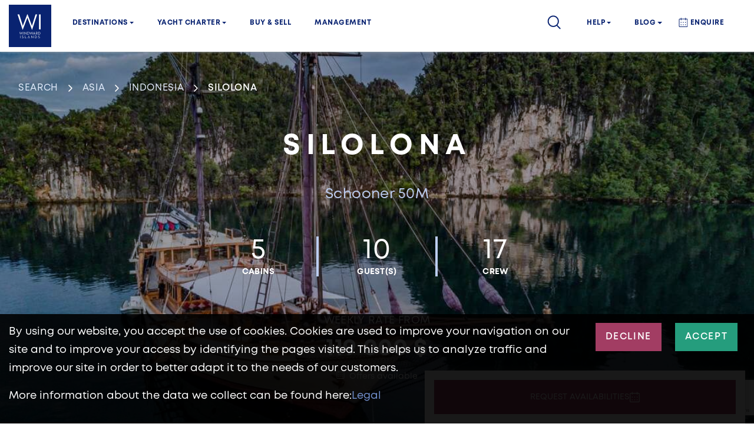

--- FILE ---
content_type: text/html; charset=UTF-8
request_url: https://www.windwardyachts.com/en/yacht/silolona-sailing-yacht-151/
body_size: 25807
content:
<!DOCTYPE html><html lang="en_US"><head><meta charset="utf-8"><title>Konjo YACHT 50M - SILOLONA sailing yacht charter | Windward Yachts</title><meta name="description" content="A ship to enchant you, journeys to surprise and stimulate you, holidays to relax your mind and your soul. More than a luxury private yacht charter, this 50..."><meta property="og:title" content="Konjo YACHT 50M - SILOLONA sailing yacht charter | Windward Yachts" /><meta property="og:type" content="website" /><meta property="og:url" content="https://www.windwardyachts.com/en/yacht/silolona-sailing-yacht-151/" /><meta property="og:image" content="https://pics.windwardyachts.com/photos/boats/1350/original/1348_konjoschooner50m1631535035.jpg" /><meta property="og:description" content="A ship to enchant you, journeys to surprise and stimulate you, holidays to relax your mind and your soul. More than a luxury private yacht charter, this 50..." /><meta property="og:site_name" content="Windward Yachts" /><meta property="fb:admins" content="100004380136502" /><meta property="fb:app_id" content="364123007643750"/><script type="application/ld+json">{"@context":"http://schema.org/","@graph":[{"type":"Product","additionalType":"http://schema.org/Boat","aggregateRating":{"type":"AggregateRating","ratingCount":"64","ratingValue":"4.88"},"brand":{"type":"Thing","name":"Boat"},"manufacturer":{"type":"Organization","name":"Konjo"},"size":"50 meters","model":"50M","description":"A ship to enchant you, journeys to surprise and stimulate you, holidays to relax your mind and your soul. More than a luxury private yacht charter, this 50...","image":"https://pics.windwardyachts.com/photos/boats/1350/original/1348_konjoschooner50m1631535035.jpg","mpn":"0001","name":"Konjo YACHT 50M - SILOLONA sailing yacht charter","offers":{"type":"Offer","availability":"http://schema.org/InStock","price":101371.4967203344,"priceCurrency":"EUR","seller":{"type":"Organization","name":"Windward Yachts"},"url":"https://www.windwardyachts.com/en/yacht/silolona-sailing-yacht-151/"},"productID":"1350","review":{"type":"Review","author":{"type":"Person","name":"Daniel Doppler"},"reviewRating":{"type":"Rating","bestRating":"5","ratingValue":"4.88"}},"sku":"1350","url":"https://www.windwardyachts.com/en/yacht/silolona-sailing-yacht-151/"},{"type":"Organization","address":{"type":"PostalAddress","addressCountry":{"type":"Country","name":"France"},"addressLocality":"Mougins","addressRegion":"Mougins","email":"info@windwardyachts.com","postalCode":"06250","streetAddress":"760b chemin de la Grande Bastide","telephone":"+33 4 93 38 12 14"},"areaServed":{"type":"GeoShape","description":"Global service area"},"contactPoint":[{"type":"ContactPoint","availableLanguage":"English","contactType":"sales","telephone":"+1 305 572 5114"},{"type":"ContactPoint","availableLanguage":["Chinese","English"],"contactType":"sales","telephone":"+86 755 8639 5811"},{"type":"ContactPoint","availableLanguage":["Chinese","English"],"contactType":"sales","telephone":"+852 9799 5269"},{"type":"ContactPoint","availableLanguage":"English","contactType":"sales","telephone":"+44 203 86 86 636"},{"type":"ContactPoint","availableLanguage":["French","English"],"contactType":"sales","telephone":"+33 493 38 1214"},{"type":"ContactPoint","availableLanguage":["Italian","English"],"contactType":"sales","telephone":"+39 010 848 000 5"},{"type":"ContactPoint","availableLanguage":["Spanish","English"],"contactType":"sales","telephone":"+34 518 89 9077"},{"type":"ContactPoint","availableLanguage":["German","English"],"contactType":"sales","telephone":"+49 174 3225362"}],"description":"Yacht charters, boat rental and brokerage services","hasOfferCatalog":{"type":"OfferCatalog","itemListElement":[{"type":"OfferCatalog","description":"Luxury yachts available for charter in the world&#39;s most exotic destinations.","itemListElement":{"type":"Offer","price":"6000","priceCurrency":"EUR"},"name":"Luxury Yachts Charters"},{"type":"OfferCatalog","description":"A wide selection of luxury yachts available for purchase, with expert brokerage services.","itemListElement":{"type":"Offer","price":"Varies","priceCurrency":"EUR"},"name":"Yachts Buy & Sell"},{"type":"OfferCatalog","description":"Comprehensive management services for yacht owners, ensuring smooth operations and maintenance.","itemListElement":{"type":"Offer","price":"Varies","priceCurrency":"EUR"},"name":"Yachts Management"}],"name":"Yacht Services"},"name":"Windward Yachts","sameAs":["https://www.instagram.com/windwardyachts_/","https://www.linkedin.com/company/windward-islands-yachting-company","https://www.trustpilot.com/review/windward-islands.net","https://www.boatinternational.com/yachts/luxury-yacht-broker-directory/windward-island-yachting","https://www.yachtworld.com/boats-for-sale/broker-windward-islands-yachting-company-36082/","https://www.yachtworld.fr/bateaux-a-vendre/courtier-windward-islands-yachting-company-36082/","https://www.inautia.com/boats/dealer-windward-islands-yachting-company-36082/","https://entreprises.lefigaro.fr/windward-islands-yachting-company-00/entreprise-509609509","https://www.facebook.com/windwardyachts/"],"url":"https://www.windwardyachts.com","logo":"https://www.windwardyachts.com/assets/img/logo.png"}]}</script><link rel="alternate" href="https://www.windwardyachts.com/fr/yacht/silolona-voilier-151/" hreflang="fr" ><link rel="alternate" href="https://www.windwardyachts.com/en/yacht/silolona-sailing-yacht-151/" hreflang="en" ><link rel="alternate" href="https://www.windwardyachts.com/es/yate/silolona-velero-151/" hreflang="es" ><link rel="alternate" href="https://www.windwardyachts.com/it/yacht/silolona-barca-a-vela-151/" hreflang="it" ><link rel="alternate" href="https://www.windwardyachts.com/br/iate/silolona-veleiro-151/" hreflang="br" > <script type="application/ld+json">{ "@context" : "https://schema.org", "@type" : "WebSite", "name" : "Windward Yachts", "url" : "https://www.windwardyachts.com"	} </script><meta name="viewport" content="initial-scale=1.0,width=device-width,user-scalable=no,minimum-scale=1.0,maximum-scale=1.0"><link rel="shortcut icon" type="image/x-icon" href="https://www.windwardyachts.com/assets/img/favicon.ico"><link rel="apple-touch-icon" sizes="180x180" href="https://www.windwardyachts.com/assets/img/apple-touch-icon.png"><link rel="icon" type="image/png" sizes="32x32" href="https://www.windwardyachts.com/assets/img/favicon-32x32.png"><link rel="icon" type="image/png" sizes="16x16" href="https://www.windwardyachts.com/assets/img/favicon-16x16.png"><link rel="manifest" href="https://www.windwardyachts.com/assets/img/site.webmanifest"><link rel="mask-icon" href="https://www.windwardyachts.com/assets/img/safari-pinned-tab.svg" color="#5bbad5"><link rel="canonical" href="https://www.windwardyachts.com/en/yacht/silolona-sailing-yacht-151/"><link rel="stylesheet" href="https://www.windwardyachts.com/assets/fonts/materialdesignicons.min.css"><link rel="stylesheet" href="https://www.windwardyachts.com/assets/vendor/intl-tel-input/css/intlTelInput.min.css?v=1.73"><link rel="stylesheet" href="https://cdnjs.cloudflare.com/ajax/libs/noUiSlider/11.1.0/nouislider.min.css"><link rel="stylesheet" href="https://www.windwardyachts.com/assets/fonts/mont.min.css?v=1.73"><link rel="stylesheet" href="https://www.windwardyachts.com/assets/vendor/bootstrap/css/bootstrap.min.css?v=1.73"><link rel="stylesheet" href="https://www.windwardyachts.com/assets/vendor/select2/css/select2.min.css?v=1.73"><link rel="stylesheet" href="https://www.windwardyachts.com/assets/vendor/jquery-ui/css/jquery-ui.min.css?v=1.73"><link rel="stylesheet" href="https://www.windwardyachts.com/assets/plugin/datepicker/themes/classic.css?v=1.73"><link rel="stylesheet" href="https://www.windwardyachts.com/assets/plugin/datepicker/themes/classic.date.css?v=1.73"><link rel="stylesheet" href="https://www.windwardyachts.com/assets/plugin/datepicker/themes/classic.time.css?v=1.73"><link rel="stylesheet" href="https://www.windwardyachts.com/assets/plugin/datepicker/themes/default.css?v=1.73"><link rel="stylesheet" href="https://www.windwardyachts.com/assets/plugin/datepicker/themes/default.date.css?v=1.73"><link rel="stylesheet" href="https://www.windwardyachts.com/assets/plugin/datepicker/themes/default.time.css?v=1.73"><link rel="stylesheet" href="/assets/css/daterangepicker.css?v=1.73"><link rel="stylesheet" href="https://www.windwardyachts.com/assets/css/style.css?v=1.73"><script src="https://kit.fontawesome.com/facb6f2aff.js" crossorigin="anonymous"></script><script src="https://www.google.com/recaptcha/api.js?render=6LdV4mspAAAAAAaRrmoKu2iED-7c9I_Bjmd5bkSg" async defer></script><script async src="https://www.googletagmanager.com/gtag/js?id=UA-4323659-36"></script><script>window.dataLayer = window.dataLayer || [];	function gtag(){dataLayer.push(arguments);}	gtag('js', new Date());	gtag('config', 'UA-4323659-36');</script><script>(function(w,d,s,l,i){w[l]=w[l]||[];w[l].push({'gtm.start':	new Date().getTime(),event:'gtm.js'});var f=d.getElementsByTagName(s)[0],	j=d.createElement(s),dl=l!='dataLayer'?'&l='+l:'';j.async=true;j.src=	'https://www.googletagmanager.com/gtm.js?id='+i+dl;f.parentNode.insertBefore(j,f);	})(window,document,'script','dataLayer','GTM-TGGCDHK');</script><script>(function(d,u,ac){var s=d.createElement('script');s.type='text/javascript';s.src='https://a.omappapi.com/app/js/api.min.js';s.async=true;s.dataset.user=u;s.dataset.account=ac;d.getElementsByTagName('head')[0].appendChild(s);})(document,93235,104507);</script><script src="https://www.windwardyachts.com/assets/vendor/js-cookie/js.cookie.min.js?v=1.73"></script><script>var _gaq = _gaq || [];	_gaq.push(['_setAccount', 'UA-4323659-36']);	if (1==1 || '1' === Cookies.get('cookie-consent')) {	_gaq.push(['_trackPageview']);	_gaq.push(['_trackPageLoadTime']);	}	(function() {	var ga = document.createElement('script'); ga.type = 'text/javascript'; ga.async = true;	ga.src = ('https:' == document.location.protocol ? 'https://ssl' : 'http://www') + '.google-analytics.com/ga.js';	var s = document.getElementsByTagName('script')[0]; s.parentNode.insertBefore(ga, s);	})();</script><meta name="facebook-domain-verification" content="8h05ll98qb5ktlxshe9y5mx6h7bepp" /></head><body style="overflow-x: hidden;"><div class="header-classic"><div class="navbar-wrapper fixed-top"><div class="container"><nav id="main-navbar" class="navbar navbar-expand-lg"><div class="logo"><a class="navbar-brand" href="https://www.windwardyachts.com/"><img src="https://www.windwardyachts.com/assets/img/logo.svg" alt="logo Windward Yachts"></a></div><div class="button-wrapper d-flex align-items-center d-lg-none"><a class="header-search mobile" href="https://www.windwardyachts.com/en/search/"><span class="icon icon-search-header"></span>Search</a><button id="main-menu-toggler" class="navbar-toggler collapsed" type="button" data-toggle="collapse" data-target="#navbar-classic" aria-controls="navbar-classic" aria-expanded="false" aria-label="Toggle navigation"><span class="icon-bar top-bar mt-0"></span><span class="icon-bar middle-bar"></span><span class="icon-bar bottom-bar"></span></button></div><div class="collapse navbar-collapse navbar-nav-scroll main-navbar" id="navbar-classic"><ul class="navbar-nav main-menu d-none d-lg-flex w-100"><li class="nav-item dropdown mega-dropdown"><a class="nav-link dropdown-toggle" href="https://www.windwardyachts.com/en/destinations.html" id="menu-4" data-toggle="dropdown" aria-haspopup="true" aria-expanded="false">Destinations</a><ul class="dropdown-menu mega-dropdown-menu" aria-labelledby="menu-4"><li class="row container mx-auto"><ul class="col-2 align-self-start"><li><h3 class="non-link">West Mediterranean</h3><div class="row"><div class="col"><a class="dropdown-item" href="https://www.windwardyachts.com/en/yacht-charter-corsica/">Corsica</a><a class="dropdown-item" href="https://www.windwardyachts.com/en/yacht-charter-france/">French Riviera</a><a class="dropdown-item" href="https://www.windwardyachts.com/en/yacht-charter-italy/">Italy</a><a class="dropdown-item" href="https://www.windwardyachts.com/en/yacht-charter-spain/">Spain</a><a class="dropdown-item" href="https://www.windwardyachts.com/en/yacht-charter-balearics-palma-ibiza/">Balearics</a></div></div></li></ul><ul class="col-2 align-self-start"><li><h3 class="non-link">East Mediterranean</h3><div class="row"><div class="col"><a class="dropdown-item" href="https://www.windwardyachts.com/en/yacht-charter-montenegro/">Montenegro</a><a class="dropdown-item" href="https://www.windwardyachts.com/en/yacht-charter-turkey/">Turkey</a><a class="dropdown-item" href="https://www.windwardyachts.com/en/yacht-charter-croatia/">Croatia</a><a class="dropdown-item" href="https://www.windwardyachts.com/en/yacht-charter-greece/">Greece</a><a class="dropdown-item" href="https://www.windwardyachts.com/en/yacht-charter-athens-cyclades/">Athens Cyclades</a></div></div></li></ul><ul class="col-2 align-self-start"><li><h3><a class="" href="https://www.windwardyachts.com/en/yacht-charter-america/">America</a></h3><div class="row"><div class="col"><a class="dropdown-item" href="https://www.windwardyachts.com/en/yacht-charter-brazil/">Brazil</a><a class="dropdown-item" href="https://www.windwardyachts.com/en/yacht-charter-florida-miami/">Florida</a><a class="dropdown-item" href="https://www.windwardyachts.com/en/yacht-charter-mexico/">Mexico</a><a class="dropdown-item" href="https://www.windwardyachts.com/en/yacht-charter-new-england/">New England</a><a class="dropdown-item" href="https://www.windwardyachts.com/en/yacht-charter-panama/">Panama</a></div></div></li></ul><ul class="col-2 align-self-start"><li><h3><a class="" href="https://www.windwardyachts.com/en/yacht-charter-asia/">Asia</a></h3><div class="row"><div class="col"><a class="dropdown-item" href="https://www.windwardyachts.com/en/yacht-charter-hong-kong/">Hong Kong</a><a class="dropdown-item" href="https://www.windwardyachts.com/en/yacht-charter-indonesia/">Indonesia</a><a class="dropdown-item" href="https://www.windwardyachts.com/en/yacht-charter-komodo/">komodo</a><a class="dropdown-item" href="https://www.windwardyachts.com/en/yacht-charter-langkawi-malaysia/">Malaysia</a><a class="dropdown-item" href="https://www.windwardyachts.com/en/yacht-charter-philippines/">Philippines</a><a class="dropdown-item" href="https://www.windwardyachts.com/en/yacht-charter-maldives/">Maldives</a><a class="dropdown-item" href="https://www.windwardyachts.com/en/yacht-charter-middle-east/">Middle East</a><a class="dropdown-item" href="https://www.windwardyachts.com/en/yacht-charter-rajat-ampat/">rajat ampat</a><a class="dropdown-item" href="https://www.windwardyachts.com/en/yacht-charter-seychelles/">Seychelles</a><a class="dropdown-item" href="https://www.windwardyachts.com/en/yacht-charter-thailand-phuket/">Thailand</a><a class="dropdown-item" href="https://www.windwardyachts.com/en/yacht-charter-singapore/">Singapore</a></div></div></li></ul><ul class="col-2 align-self-start"><li><h3><a class="" href="https://www.windwardyachts.com/en/yacht-charter-caribbean-sea/" >Caribbean Sea</a></h3><div class="row"><div class="col"><a class="dropdown-item" href="https://www.windwardyachts.com/en/yacht-charter-antigua/">Antigua</a><a class="dropdown-item" href="https://www.windwardyachts.com/en/yacht-charter-bahamas/">Bahamas</a><a class="dropdown-item" href="https://www.windwardyachts.com/en/yacht-charter-dominican-republic/">Dominican Republic</a><a class="dropdown-item" href="https://www.windwardyachts.com/en/yacht-charter-grenada/">Grenada</a><a class="dropdown-item" href="https://www.windwardyachts.com/en/yacht-charter-martinique/">Martinique</a><a class="dropdown-item" href="https://www.windwardyachts.com/en/yacht-charter-saint-lucia/">Saint Lucia</a><a class="dropdown-item" href="https://www.windwardyachts.com/en/yacht-charter-saint-martin/">Saint Martin</a><a class="dropdown-item" href="https://www.windwardyachts.com/en/yacht-charter-virgin-islands/">Virgin Islands</a><a class="dropdown-item" href="https://www.windwardyachts.com/en/yacht-charter-guadeloupe/">Guadeloupe</a><a class="dropdown-item" href="https://www.windwardyachts.com/en/yacht-charter-st-vincent-grenadines/">St Vincent Grenadines</a></div></div></li></ul><ul class="col-2 align-self-start"><li><h3><a class="" href="https://www.windwardyachts.com/en/yacht-charter-pacific-ocean/">Pacific Ocean</a></h3><div class="row"><div class="col"><a class="dropdown-item" href="https://www.windwardyachts.com/en/yacht-charter-fiji/">Fiji</a><a class="dropdown-item" href="https://www.windwardyachts.com/en/yacht-charter-tonga/">Tonga</a><a class="dropdown-item" href="https://www.windwardyachts.com/en/yacht-charter-australia/">Australia</a><a class="dropdown-item" href="https://www.windwardyachts.com/en/yacht-charter-new-zealand/">New Zealand</a><a class="dropdown-item" href="https://www.windwardyachts.com/en/yacht-charter-polynesia-tahiti/">Polynesia</a></div></div></li></ul></li></ul></li><li class="nav-item dropdown mega-dropdown"><a class="nav-link dropdown-toggle" href="https://www.windwardyachts.com/en/luxury-yacht-special-offers-promotion/" id="menu-5" data-toggle="dropdown" aria-haspopup="true" aria-expanded="false">yacht charter</a><ul class="dropdown-menu mega-dropdown-menu py-0" aria-labelledby="menu-5"><div class="new-menu-boats"><div class="new-menu-boats-links-container"><h3 class="new-menu-boats-title mb-4"><a href="https://www.windwardyachts.com/en/luxury-yacht-special-offers-promotion/">yacht charter</a></h3><a href="https://www.windwardyachts.com/en/search/" class="new-menu-boats-link btn button-red button-hollow no-border">Step onboard</a></div><div class="new-menu-boat"><a class="mt-0" href="https://www.windwardyachts.com/en/search/?search_query=dHlwZV9ib2F0PTE=/" rel="nofollow"><img src="https://www.windwardyachts.com/assets/img/sailing.jpg" alt="sailing yachts" class="new-menu-boat-image"></a><a href="https://www.windwardyachts.com/en/search/?search_query=dHlwZV9ib2F0PTE=/" rel="nofollow">Sailing yachts</a></div><div class="new-menu-boat"><a class="mt-0" href="https://www.windwardyachts.com/en/search/?search_query=dHlwZV9ib2F0PTI=/" rel="nofollow"><img src="https://www.windwardyachts.com/assets/img/catamaran.jpg" alt="catamarans" class="new-menu-boat-image"></a><a href="https://www.windwardyachts.com/en/search/?search_query=dHlwZV9ib2F0PTI=/" rel="nofollow">Catamaran</a></div><div class="new-menu-boat"><a class="mt-0" href="https://www.windwardyachts.com/en/search/?search_query=dHlwZV9ib2F0PTM=/" rel="nofollow"><img src="https://www.windwardyachts.com/assets/img/motoryacht.jpg" alt="motoryachts" class="new-menu-boat-image"></a><a href="https://www.windwardyachts.com/en/search/?search_query=dHlwZV9ib2F0PTM=/" rel="nofollow">Motoryacht</a></div></div><div class="new-menu-boats gray-bg"><div class="new-menu-boats-links-container"><h3 class="new-menu-boats-title mb-4"><a href="https://www.windwardyachts.com/en/luxury-yacht-special-offers-promotion/">Special offers</a></h3><a href="https://www.windwardyachts.com/en/luxury-yacht-special-offers-promotion/" class="new-menu-boats-link btn button-red button-hollow no-border">Be tempted</a></div><div class="new-menu-boat smaller"><a href="/en/yacht/christal-mio-catamaran-684/" class="mt-0"><img class="new-menu-boat-image lazyload"	data-src="https://pics.windwardyachts.com/photos/boats/7839/476x300/2183_fountainepajotpower671715867070.jpg"	data-src-original="https://pics.windwardyachts.com/photos/boats/7839/original/2183_fountainepajotpower671715867070.jpg"	data-src-none="https://pics.windwardyachts.com/photos/boats/none.jpg"	alt="ChristAl MiO"	/></a><h4 class="new-menu-boat-title"><a href="/en/yacht/christal-mio-catamaran-684/">ChristAl MiO</a></h4><p class="new-menu-boat-destination"><a href="https://www.windwardyachts.com/en/yacht-charter-egypt/" class="mr-1">Egypt </a><a href="https://www.windwardyachts.com/en/yacht-charter-greece/" class="mr-1">Greece </a></p></div><div class="new-menu-boat smaller"><a href="/en/yacht/summer-fun-motoryacht-567/" class="mt-0"><img class="new-menu-boat-image lazyload"	data-src="https://pics.windwardyachts.com/photos/boats/7246/476x300/2051_admiralyachtsadmiral1011711458477.jpeg"	data-src-original="https://pics.windwardyachts.com/photos/boats/7246/original/2051_admiralyachtsadmiral1011711458477.jpeg"	data-src-none="https://pics.windwardyachts.com/photos/boats/none.jpg"	alt="SUMMER FUN"	/></a><h4 class="new-menu-boat-title"><a href="/en/yacht/summer-fun-motoryacht-567/">SUMMER FUN</a></h4><p class="new-menu-boat-destination"><a href="https://www.windwardyachts.com/en/yacht-charter-greece/" class="mr-1">Greece </a></p></div><div class="new-menu-boat smaller"><a href="/en/yacht/adeona-catamaran-794/" class="mt-0"><img class="new-menu-boat-image lazyload"	data-src="https://pics.windwardyachts.com/photos/boats/8267/476x300/2006_fountainepajotalegria671760368160.jpeg"	data-src-original="https://pics.windwardyachts.com/photos/boats/8267/original/2006_fountainepajotalegria671760368160.jpeg"	data-src-none="https://pics.windwardyachts.com/photos/boats/none.jpg"	alt="ADEONA"	/></a><h4 class="new-menu-boat-title"><a href="/en/yacht/adeona-catamaran-794/">ADEONA</a></h4><p class="new-menu-boat-destination"><a href="https://www.windwardyachts.com/en/yacht-charter-balearics-palma-ibiza/" class="mr-1">Balearics </a><a href="https://www.windwardyachts.com/en/yacht-charter-caribbean-sea/" class="mr-1">Caribbean Sea </a></p></div></div></ul></li><li class="nav-item"><a class="nav-link" href="https://www.windwardyachts.com/en/yacht-brokerage.html">buy & sell</a></li><li class="nav-item "><a class="nav-link trk-link-contact-menu" href="https://www.windwardyachts.com/en/contact-us.html">Management</a></li><li class="nav-item ml-auto search-menu-item"><a class="nav-link header-search trk-link-search-menu" onclick="	if (1==1 || '1' === Cookies.get('cookie-consent')) {	_gaq.push(['_trackEvent', 'header', 'click btn search', 'nav mon_compte']);	}	"	href="https://www.windwardyachts.com/en/search/"><span class="icon icon-search-header"></span></a></li><li class="nav-item dropdown help-menu-item"><a class="nav-link dropdown-toggle" href="https://www.windwardyachts.com/blog/">Help</a><ul class="dropdown-menu"><li class="nav-item"><a class="dropdown-item" href="https://www.windwardyachts.com/blog/luxury-yacht-charter-frequently-asked-questions/">Luxury Yacht Charter FAQ</a></li><li class="nav-item"><a class="dropdown-item" href="https://www.windwardyachts.com/blog/buying-a-yacht-frequently-asked-questions/">Buying a Yacht FAQ</a></li></ul></li><li class="nav-item dropdown help-menu-item"><a class="nav-link dropdown-toggle" href="https://www.windwardyachts.com/blog/">Blog</a><ul class="dropdown-menu"><li class="nav-item"><a class="dropdown-item" href="https://www.windwardyachts.com/blog/category/yachting-basics/">Yachting for beginners</a></li><li class="nav-item"><a class="dropdown-item" href="https://www.windwardyachts.com/blog/category/destination/">Destinations</a></li><li class="nav-item"><a class="dropdown-item" href="https://www.windwardyachts.com/blog/category/lifestyle/">Lifestyle</a></li><li class="nav-item"><a class="dropdown-item" href="https://www.windwardyachts.com/blog/category/yachting-events/">Yachting Events</a></li></ul></li><li class="nav-item new-menu-enquiry-container"><a class="nav-link trk-link-booking-menu new-menu-enquiry" onclick="	if (1==1 || '1' === Cookies.get('cookie-consent')) {	_gaq.push(['_trackEvent', 'header', 'click btn request', 'nav mon_compte']);	}	"	href="https://www.windwardyachts.com/en/demandeform.html">enquire</a></li></ul><div class="brand-info d-none"><div class="row no-gutters flex-nowrap"><div class="col d-none d-lg-block"><a class="header-search trk-link-search-menu" onclick="	if (1==1 || '1' === Cookies.get('cookie-consent')) {	_gaq.push(['_trackEvent', 'header', 'click btn search', 'nav mon_compte']);	}	"	href="https://www.windwardyachts.com/en/search/"><span class="icon icon-search-header"></span>Search</a></div><div class="col"><ul class="navbar-nav header-locale"><li class="nav-item dropdown mega-dropdown btn-search li-flag sub-menu-parent en"><a class="nav-link dropdown-toggle a-flag" href="" data-toggle="dropdown" aria-expanded="false"><img alt="flag en" src="https://www.windwardyachts.com/photos/flags/en.png"></a><ul class="dropdown-menu"><li class=""><a class="dropdown-item" href="https://www.windwardyachts.com/fr/yacht/silolona-voilier-151/" hreflang="fr"><img alt="flag fr" src="https://www.windwardyachts.com/photos/flags/fr.png" style="width: 27px; height:18px;"></a></li><li class=""><a class="dropdown-item" href="https://www.windwardyachts.com/es/yate/silolona-velero-151/" hreflang="es"><img alt="flag es" src="https://www.windwardyachts.com/photos/flags/es.png" style="width: 27px; height:18px;"></a></li><li class=""><a class="dropdown-item" href="https://www.windwardyachts.com/it/yacht/silolona-barca-a-vela-151/" hreflang="it"><img alt="flag it" src="https://www.windwardyachts.com/photos/flags/it.png" style="width: 27px; height:18px;"></a></li><li class=""><a class="dropdown-item" href="https://www.windwardyachts.com/br/iate/silolona-veleiro-151/" hreflang="br"><img alt="flag br" src="https://www.windwardyachts.com/photos/flags/br.png" style="width: 27px; height:18px;"></a></li></ul></li></ul></div></div></div><div class="d-lg-none"><div class="workflow"><div class="workflow-tab active extra-links-wrapper" data-workflow-tab="0"><ul class="navbar-nav"><li class="nav-item"><div class="space-top"></div><button id="mobile-destinations-toggle" class="nav-link" data-workflow-goto="1" aria-haspopup="true" aria-expanded="false"><span class="text">Destinations</span><span class="arrow"></span></button></li><li class="nav-item"><button id="mobile-yacht-charter-toggle" class="nav-link" data-workflow-goto="2" aria-haspopup="true" aria-expanded="false"><span class="text">yacht charter</span><span class="arrow"></span></button></li><li class="nav-item"><button class="nav-link" data-workflow-goto="7" aria-haspopup="true" aria-expanded="false"><span class="text">buy & sell</span><span class="arrow"></span></button></li><li class="nav-item"><a class="nav-link" href="https://www.windwardyachts.com/en/contact-us.html">Management</a></li><ul class="navbar-nav col pr-0"><li class=" nav-item dropdown mega-dropdown"><button id="mobile-yacht-charter-toggle" class="nav-link" data-workflow-goto="4" aria-haspopup="true" aria-expanded="false"><span class="text">Help</span><span class="arrow"></span></button></li></ul><ul class="navbar-nav col pr-0"><li class=" nav-item dropdown mega-dropdown"><button id="mobile-yacht-charter-toggle" class="nav-link" data-workflow-goto="8" aria-haspopup="true" aria-expanded="false"><span class="text">Blog</span><span class="arrow"></span></button></li></ul><li class="nav-item new-menu-enquiry-container"><a class="nav-link new-menu-enquiry" onclick="	if (1==1 || '1' === Cookies.get('cookie-consent')) {	_gaq.push(['_trackEvent', 'header', 'click btn request', 'nav mon_compte']);	}	"	href="https://www.windwardyachts.com/en/demandeform.html">enquire</a></li></ul><div class="extra-links brand-info"><div class="row justify-content-between"><div class="col flex-grow-0"><div class="phone-and-whatsapp d-flex flex-row"><button class="link link-phone" type="button" data-toggle="modal" data-target="#footer-contact-us-choose"><span class="icon icon-phone"></span></button><a class="link link-whatsapp" href="https://api.whatsapp.com/send?phone=13055725114" target="_blank"><span class="icon icon-whatsapp"></span></a></div></div><div class="col flex-grow-0 d-flex align-items-center justify-content-start ml-auto"><div class="header-phones"><div class="language-selector-mobile dropup"><a class="dropdown-toggle a-flag" href="" data-toggle="dropdown" aria-expanded="false"><img alt="flag en" src="https://www.windwardyachts.com/photos/flags/en.png"></a><ul class="dropdown-menu"><li class=""><a class="dropdown-item" href="https://www.windwardyachts.com/fr/yacht/silolona-voilier-151/" hreflang="fr"><img alt="flag fr" src="https://www.windwardyachts.com/photos/flags/fr.png" style="width: 27px; height:18px;"></a></li><li class=""><a class="dropdown-item" href="https://www.windwardyachts.com/es/yate/silolona-velero-151/" hreflang="es"><img alt="flag es" src="https://www.windwardyachts.com/photos/flags/es.png" style="width: 27px; height:18px;"></a></li><li class=""><a class="dropdown-item" href="https://www.windwardyachts.com/it/yacht/silolona-barca-a-vela-151/" hreflang="it"><img alt="flag it" src="https://www.windwardyachts.com/photos/flags/it.png" style="width: 27px; height:18px;"></a></li><li class=""><a class="dropdown-item" href="https://www.windwardyachts.com/br/iate/silolona-veleiro-151/" hreflang="br"><img alt="flag br" src="https://www.windwardyachts.com/photos/flags/br.png" style="width: 27px; height:18px;"></a></li></ul></div></div></div></div></div></div><div class="workflow-tab right" data-workflow-tab="1"><ul class="navbar-nav"><li class="nav-item go-back"><button class="nav-link go-back" data-workflow-goto="0"><span class="arrow arrow-left"></span><span class="text">Destinations</span></button></li><li class="nav-item"><ul class="navbar-nav" aria-labelledby="mobile-destinations-toggle"><li class="nav-item"><ul class="navbar-nav"><li class="nav-item"><h3 class="nav-title">West Mediterranean</h3><div class="hline hline--menu"></div><div><div><a class="nav-link main-city" href="https://www.windwardyachts.com/en/yacht-charter-corsica/">Corsica</a></div><div><a class="nav-link main-city" href="https://www.windwardyachts.com/en/yacht-charter-france/">French Riviera</a></div><div><a class="nav-link main-city" href="https://www.windwardyachts.com/en/yacht-charter-italy/">Italy</a></div><div><a class="nav-link main-city" href="https://www.windwardyachts.com/en/yacht-charter-spain/">Spain</a><a class="nav-link main-city" href="https://www.windwardyachts.com/en/yacht-charter-spain/">Balearics</a></div></div></li></ul><ul class="navbar-nav"><li class="nav-item"><h3 class="nav-title">East Mediterranean</h3><div class="hline hline--menu"></div><div><div><a class="nav-link main-city" href="https://www.windwardyachts.com/en/yacht-charter-montenegro/">Montenegro</a></div><div><a class="nav-link main-city" href="https://www.windwardyachts.com/en/yacht-charter-turkey/">Turkey</a></div><div><a class="nav-link main-city" href="https://www.windwardyachts.com/en/yacht-charter-croatia/">Croatia</a></div><div><a class="nav-link main-city" href="https://www.windwardyachts.com/en/yacht-charter-greece/">Greece</a><a class="nav-link main-city" href="https://www.windwardyachts.com/en/yacht-charter-athens-cyclades/">Athens Cyclades</a></div></div></li></ul><ul class="navbar-nav"><li class="nav-item"><h3 class="nav-title"><a href="https://www.windwardyachts.com/en/yacht-charter-america/">America</a></h3><div class="hline hline--menu"></div><div><div><a class="nav-link main-city" href="https://www.windwardyachts.com/en/yacht-charter-brazil/">Brazil</a></div><div><a class="nav-link main-city" href="https://www.windwardyachts.com/en/yacht-charter-florida-miami/">Florida</a></div><div><a class="nav-link main-city" href="https://www.windwardyachts.com/en/yacht-charter-mexico/">Mexico</a></div><div><a class="nav-link main-city" href="https://www.windwardyachts.com/en/yacht-charter-new-england/">New England</a></div><div><a class="nav-link main-city" href="https://www.windwardyachts.com/en/yacht-charter-panama/">Panama</a></div></div></li><li class="nav-item"><h3 class="nav-title"><a href="https://www.windwardyachts.com/en/yacht-charter-asia/">Asia</a></h3><div class="hline hline--menu"></div><div><div><a class="nav-link main-city" href="https://www.windwardyachts.com/en/yacht-charter-hong-kong/">Hong Kong</a></div><div><a class="nav-link main-city" href="https://www.windwardyachts.com/en/yacht-charter-indonesia/">Indonesia</a></div><div><a class="nav-link main-city" href="https://www.windwardyachts.com/en/yacht-charter-langkawi-malaysia/">Malaysia</a></div><div><a class="nav-link main-city" href="https://www.windwardyachts.com/en/yacht-charter-philippines/">Philippines</a></div><div><a class="nav-link main-city" href="https://www.windwardyachts.com/en/yacht-charter-maldives/">Maldives</a><a class="nav-link main-city" href="https://www.windwardyachts.com/en/yacht-charter-middle-east/">Middle East</a><a class="nav-link main-city" href="https://www.windwardyachts.com/en/yacht-charter-seychelles/">Seychelles</a><a class="nav-link main-city" href="https://www.windwardyachts.com/en/yacht-charter-rajat-ampat/">rajat ampat</a><a class="nav-link main-city" href="https://www.windwardyachts.com/en/yacht-charter-komodo/">komodo</a></div><div><a class="nav-link main-city" href="https://www.windwardyachts.com/en/yacht-charter-thailand-phuket/">Thailand</a></div><div><a class="nav-link main-city" href="https://www.windwardyachts.com/en/yacht-charter-singapore/">Singapore</a></div></div></li></ul><ul class="navbar-nav"><li class="nav-item"><h3 class="nav-title"><a href="https://www.windwardyachts.com/en/yacht-charter-caribbean-sea/" >Caribbean Sea</a></h3><div class="hline hline--menu"></div><div><div><a class="nav-link main-city" href="https://www.windwardyachts.com/en/yacht-charter-antigua/">Antigua</a></div><div><a class="nav-link main-city" href="https://www.windwardyachts.com/en/yacht-charter-bahamas/">Bahamas</a></div><div><a class="nav-link main-city" href="https://www.windwardyachts.com/en/yacht-charter-dominican-republic/">Dominican Republic</a></div><div><a class="nav-link main-city" href="https://www.windwardyachts.com/en/yacht-charter-grenada/">Grenada</a></div><div><a class="nav-link main-city" href="https://www.windwardyachts.com/en/yacht-charter-martinique/">Martinique</a></div><div><a class="nav-link main-city" href="https://www.windwardyachts.com/en/yacht-charter-saint-lucia/">Saint Lucia</a></div><div><a class="nav-link main-city" href="https://www.windwardyachts.com/en/yacht-charter-saint-martin/">Saint Martin</a></div><div><a class="nav-link main-city" href="https://www.windwardyachts.com/en/yacht-charter-virgin-islands/">Virgin Islands</a></div><div><a class="nav-link main-city" href="https://www.windwardyachts.com/en/yacht-charter-guadeloupe/">Guadeloupe</a></div><div><a class="nav-link main-city" href="https://www.windwardyachts.com/en/yacht-charter-st-vincent-grenadines/">St Vincent Grenadines</a></div></div></li></ul><ul class="navbar-nav"><li class="nav-item"><h3 class="nav-title"><a href="https://www.windwardyachts.com/en/yacht-charter-pacific-ocean/">Pacific Ocean</a></h3><div class="hline hline--menu"></div><div><div><a class="nav-link main-city" href="https://www.windwardyachts.com/en/yacht-charter-fiji/">Fiji</a></div><div><a class="nav-link main-city" href="https://www.windwardyachts.com/en/yacht-charter-tonga/">Tonga</a></div><div><a class="nav-link main-city" href="https://www.windwardyachts.com/en/yacht-charter-australia/">Australia</a></div><div><a class="nav-link main-city" href="https://www.windwardyachts.com/en/yacht-charter-new-zealand/">New Zealand</a></div><div><a class="nav-link main-city" href="https://www.windwardyachts.com/en/yacht-charter-polynesia-tahiti/">Polynesia</a></div></div></li></ul></li></ul></li></ul></div><div class="workflow-tab right" data-workflow-tab="2"><ul class="navbar-nav"><li class="nav-item go-back"><button class="nav-link go-back" data-workflow-goto="0"><span class="arrow arrow-left"></span><span class="text">yacht charter</span></button></li><li class="nav-item"><a class="nav-link font-weight-400" href="https://www.windwardyachts.com/en/search/?search_query=dHlwZV9ib2F0PTM=" rel="nofollow">motoryachts</a></li><li class="nav-item"><a class="nav-link font-weight-400" href="https://www.windwardyachts.com/en/search/?search_query=dHlwZV9ib2F0PTI=" rel="nofollow">catamarans</a></li><li class="nav-item"><a class="nav-link font-weight-400" href="https://www.windwardyachts.com/en/search/?search_query=dHlwZV9ib2F0PTE=" rel="nofollow">sailing yachts</a></li><li class="nav-item"><a class="nav-link font-weight-normal" href="https://www.windwardyachts.com/en/luxury-yacht-special-offers-promotion/">Special offers</a></li><li class="nav-item"><button class="nav-link go-to-search-form" data-workflow-goto="3"><span class="text">search yacht charter</span><span class="arrow"></span></button></li></ul></div><div class="workflow-tab right" data-workflow-tab="3"><ul class="navbar-nav"><li class="nav-item go-back"><button class="nav-link go-back" data-workflow-goto="2"><span class="arrow arrow-left"></span><span class="text">search yacht charter</span></button></li></ul><form class="home-form search-form in-header" id="header-form-search" method="post" action="/en/search/"><div class="home-form-input-wrapper"><div class=""><div class="form-group destination"><label class="home-form-element-label" for="header-search-destinations">Embarking port</label><select id="header-search-destinations" name="destinations[]" class="form-control home-destinations" multiple="multiple" data-placeholder="Destination"><option value="299" >America</option><option value="177" >Antigua</option><option value="94" >Asia</option><option value="15" >Athens Cyclades</option><option value="36" >Australia</option><option value="11" >Bahamas</option><option value="4" >Balearics</option><option value="100" >Barcelona</option><option value="95" >Brazil</option><option value="301" >Caribbean Sea</option><option value="2" >Catalonia</option><option value="9" >Corsica</option><option value="358" >Corumbá</option><option value="1" >Costa Blanca</option><option value="83" >Croatia</option><option value="7" >Dodecanese</option><option value="71" >Dominican Republic</option><option value="363" >Egypt</option><option value="38" >Fiji</option><option value="34" >Florida</option><option value="80" >France</option><option value="16" >French Riviera</option><option value="44" >Genoa Liguria</option><option value="82" >Greece</option><option value="125" >Grenada</option><option value="181" >Guadeloupe</option><option value="74" >Hong Kong</option><option value="297" >Indian Ocean</option><option value="49" >Indonesia</option><option value="17" >Ionian Sea Corfu</option><option value="84" >Italy</option><option value="360" >Komodo</option><option value="18" >Kornati</option><option value="5" >Lazio</option><option value="48" >Malaysia</option><option value="42" >Maldives</option><option value="127" >Martinique</option><option value="300" >Mediterranean</option><option value="64" >Mexico</option><option value="60" >Middle East</option><option value="349" >Montenegro</option><option value="3" >Naples Salerno</option><option value="57" >New England</option><option value="35" >New Zealand</option><option value="20" >North Croatia</option><option value="362" >Northern Europe</option><option value="288" >Norway</option><option value="298" >Pacific Ocean</option><option value="39" >Panama</option><option value="357" >Pantanal</option><option value="78" >Philippines </option><option value="21" >Polynesia</option><option value="361" >Rajat Ampat</option><option value="112" >Rome</option><option value="128" >Saint Lucia</option><option value="178" >Saint Martin</option><option value="22" >Sardinia</option><option value="32" >Seychelles</option><option value="23" >Sicily</option><option value="75" >Singapore</option><option value="81" >Spain</option><option value="6" >Split Dubrovnik</option><option value="129" >St Vincent Grenadines</option><option value="33" >Thailand</option><option value="47" >Tonga</option><option value="89" >Turkey</option><option value="24" >Tuscany</option><option value="52" >Veneto</option><option value="268" >Venice</option><option value="179" >Virgin Islands</option></select></div></div><div class=""><div class="form-group"><label class="home-form-element-label" for="header-search-type_boat">Type of boat</label><select id="header-search-type_boat" class="form-control type-boat" name="type_boat"><option selected value="1" >sailing yachts</option><option value="2" >catamarans</option><option value="3" >motoryachts</option></select></div></div><div class=""><div class="form-group"><label class="home-form-element-label" for="header-search-min_pax">Guest(s)</label><select id="header-search-min_pax" class="form-control home-min_pax" name="min_pax"><option selected value="1" >1 Guest(s)</option><option value="2" >2 Guest(s)</option><option value="3" >3 Guest(s)</option><option value="4" >4 Guest(s)</option><option value="5" >5 Guest(s)</option><option value="6" >6 Guest(s)</option><option value="7" >7 Guest(s)</option><option value="10" >10 Guest(s)</option><option value="15" >15 Guest(s)</option><option value="20" >20 Guest(s)</option></select></div></div><div class=""><div class="form-group start-end-date"><div class="row no-gutters"><div class="col-12"><div class="date-wrapper"><label class="home-form-element-label" for="header-search-begin-date">Embarking date</label><input	id="header-search-begin-date"	type="text"	class="form-control date-range-picker hasDatepicker position-static"	name="date_range"	data-zindex="1040"	data-onemonth="true"	size="40"	placeholder="Date"	value=""	readonly	/></div></div></div></div></div></div><div class="row no-gutters"><div class="col-md-12"><button type="submit" class="btn btn-lg btn-primary button--search">Search</button></div></div></form></div><div class="workflow-tab right" data-workflow-tab="4"><ul class="navbar-nav"><li class="nav-item go-back"><button class="nav-link go-back" data-workflow-goto="0"><span class="arrow arrow-left"></span><span class="text">Help</span></button></li><li class="nav-item"><a class="dropdown-item" href="https://www.windwardyachts.com/blog/luxury-yacht-charter-frequently-asked-questions/">Luxury Yacht Charter FAQ</a></li><li class="nav-item"><a class="dropdown-item" href="https://www.windwardyachts.com/blog/buying-a-yacht-frequently-asked-questions/">Buying a Yacht FAQ</a></li></ul></div><div class="workflow-tab right" id="show-search-options" data-workflow-tab="5"><ul class="navbar-nav"><li class="nav-item"><div class="space-top"></div><button class="nav-link go-to-search-form" data-workflow-goto="3"><span class="text">search yacht charter</span><span class="arrow"></span></button></li><li class="nav-item"><button class="nav-link" data-workflow-goto="6"><span class="text">see what's available</span><span class="arrow"></span></button></li></ul></div><div class="workflow-tab right" data-workflow-tab="6"><ul class="navbar-nav"><li class="nav-item go-back"><button class="nav-link go-back" data-workflow-goto="7"><span class="arrow arrow-left"></span><span class="text">see what's available</span></button></li><li class="nav-item"><div class="row justify-content-center"><div class="w-100"><span class="py-3">There are 82 yachts for sale…</span><input type="hidden" value="https://www.windwardyachts.com/en/broker-search/" id="redir-broker-search"><form	id="mobile-search-form"	class="form-horizontal row-border listing__form"	method="post"	action="/en/broker-search/"><input type="hidden" name="lang" id="lang" value="en" /><div class="listing__filter form-control"><label for="mobile_boat_hull">Hull</label><select class="form-select search_input_special" name="boat_hull" id="mobile_boat_hull"><option value="">Hull</option><option value="R">Rib</option><option value="MO">Mono</option><option value="MU">Catamaran</option><option value="SU">Yacht</option><option value="TRI">Trimaran</option></select></div><div class="listing__filter form-control"><label for="mobile_boat_propulsion">Propulsion</label><select class="form-select search_input_special" name="propulsion" id="mobile_boat_propulsion"><option value="">Propulsion</option><option value="SA">Sail</option><option value="PO">Power</option></select></div><div class="extra-filters" ><div class="listing__filter generic-range-wrapper px-2"><input type="hidden" name="min_price" class="search_input_special min-value" value="" /><input type="hidden" name="max_price" class="search_input_special max-value" value="" /><div class="title-expand-wrapper"><h3 class="title"><span class="a">Price</span></h3></div><div class="values"><span class="handle lower-value"></span><span class="separator">-</span><span class="handle upper-value"></span></div><div	class="generic-range"	data-suffix=" €"	data-start="[0,50000000]"	data-range="{&quot;min&quot;:[0,10000],&quot;50%&quot;:[500000,50000],&quot;65%&quot;:[1000000,1000000],&quot;90%&quot;:[10000000,10000000],&quot;max&quot;:[50000000]}"	></div></div><div class="listing__filter generic-range-wrapper px-2"><input type="hidden" name="min_length" class="search_input_special min-value" value="" /><input type="hidden" name="max_length" class="search_input_special max-value" value="" /><div class="title-expand-wrapper"><h3 class="title"><span class="a">Length</span></h3></div><div class="values"><span class="handle lower-value"></span><span class="separator">-</span><span class="handle upper-value"></span></div><div	class="generic-range"	data-start="[0,100]"	data-suffix=" m"	data-range="{&quot;min&quot;:[0],&quot;60%&quot;:[40],&quot;max&quot;:[100]}"	></div></div></div><div class="btns-search"><div class="row"><div class="col-md-6 col-sm-12"><button type="submit" class="btn btn-lg btn-primary button-fullwidth">Search</button></div></div></div></form></div></div></li></ul></div><div class="workflow-tab right" data-workflow-tab="7"><ul class="navbar-nav"><li class="nav-item go-back"><button class="nav-link go-back" data-workflow-goto="0"><span class="arrow arrow-left"></span><span class="text">buy & sell</button></li><li class="nav-item"><a href="https://www.windwardyachts.com/en/yacht-brokerage.html" class="nav-link font-weight-400">Yacht for sale</a></li><li class="nav-item"><a href="https://www.windwardyachts.com/en/yacht-brokerage.html/#yacht-buying-guide" class="nav-link font-weight-400">Own Your Space, Own Your Yacht</a></li><li class="nav-item"><button class="nav-link" data-workflow-goto="6"><span class="text">see what's available</span><span class="arrow"></span></button></li></ul></div><div class="workflow-tab right" data-workflow-tab="8"><ul class="navbar-nav"><li class="nav-item go-back"><button class="nav-link go-back" data-workflow-goto="0"><span class="arrow arrow-left"></span><span class="text">Blog</span></button></li><li class="nav-item"><a class="dropdown-item" href="https://www.windwardyachts.com/blog/category/yachting-basics/">Yachting for beginners</a></li><li class="nav-item"><a class="dropdown-item" href="https://www.windwardyachts.com/blog/category/destination/">Destinations</a></li><li class="nav-item"><a class="dropdown-item" href="https://www.windwardyachts.com/blog/category/lifestyle/">Lifestyle</a></li><li class="nav-item"><a class="dropdown-item" href="https://www.windwardyachts.com/blog/category/yachting-events/">Yachting Events</a></li></ul></div></div></div></div></nav></div></div></div><div class="home boat"><div class="home__hero boat__hero"><div class="hero-image-container"><div class="d-none d-lg-block h-100"><img class="home__hero--image" alt="1348_konjoschooner50m1631535035.jpg" src="https://pics.windwardyachts.com/photos/boats/1350/original/1348_konjoschooner50m1631535035.jpg"></div><div class="d-lg-none h-100"><div id="boat-hero-carousel" class="carousel slide" data-ride="carousel" data-pause="false"><ol class="carousel-indicators d-none"><li data-target="#boat-hero-carousel" data-slide-to="0" class="active"></li><li data-target="#boat-hero-carousel" data-slide-to="0" class=""></li><li data-target="#boat-hero-carousel" data-slide-to="0" class=""></li></ol><div class="carousel-inner"><div class="carousel-item active"><img class="lazyload"	src="/assets/img/loader.svg"	alt="Silolona Konjo 0"	data-src="https://pics.windwardyachts.com/photos/boats/1350/original/1348_konjoschooner50m1631535035.jpg"	/></div><div class="carousel-item "><img class="lazyload"	src="/assets/img/loader.svg"	alt="Silolona Konjo 1"	data-src="https://pics.windwardyachts.com/photos/boats/1350/original/Silolona_Exterior_Rear.jpg"	/></div><div class="carousel-item "><img class="lazyload"	src="/assets/img/loader.svg"	alt="Silolona Konjo 2"	data-src="https://pics.windwardyachts.com/photos/boats/1350/original/1348_konjoschooner50m1503384421.jpg"	/></div></div></div></div></div><div class="container h-100"><div class="hero-content-wrapper"><div class="breadcrumb-destination"><div class="zone-menu"><div class="links"><a class="breadcrumb" href="https://www.windwardyachts.com/en/search/">Search</a><span class="arrow"></span><a class="breadcrumb" href="https://www.windwardyachts.com/en/yacht-charter-asia/">Asia</a><span class="arrow"></span><a class="breadcrumb" href="https://www.windwardyachts.com/en/yacht-charter-indonesia/">Indonesia</a><span class="arrow"></span><span class="breadcrumb last">Silolona</span></div></div></div><div class="home__hero--content d-flex align-items-center"><div class="home-search w-100"><div class=""><h1 class="title title__hero">Silolona</h1><div class="shipyard__name"><span class="text">Schooner 50M</span></div></div><div class="boat__hero--detail justify-content-between"><div class="col boat__hero--detail_element"><div class="number">5</div><div class="text">Cabins</div></div><div class="col boat__hero--detail_element"><div class="number">10</div><div class="text">Guest(s)</div></div><div class="col boat__hero--detail_element"><div class="number">17</div><div class="text">Crew</div></div></div><div class="boat__hero--price"><div class="text">weekly rate from</div><div class="number">119 000 $</div><button class="cta-for-rates" onclick="scrollSmoothly('theRates')">Offers available</button></div></div></div><div class="boat__hero--ports"><span>main operating ports</span></div></div></div></div></div><div class="boat__content"><div class="container"><div class="boat__content--details"><div class="row justify-content-center"><div class="col col-lg-10 col-xl-8"><h2 class="title title-about">About Luxury yacht Silolona</h2><div class="row"><div class="col-auto flex-grow-1 boat__content--details--element"><strong class="title">Year</strong><div class="text">2004</div></div><div class="col-auto flex-grow-1 boat__content--details--element"><strong class="title">Length - Beam</strong><div class="text">50 - 10.01 M</div></div><div class="col-auto flex-grow-1 boat__content--details--element"><strong class="title">Speed</strong><div class="text">12.0 Knots</div></div></div></div></div></div></div><div class="container"><div class="boat__content--description"><div class="description-truncated"><p>A ship to enchant you, journeys to surprise and stimulate you, holidays to relax your mind and your soul. More than a luxury private yacht charter, this 50 meter wooden boat in the Phinisi tradition takes your sailing in a private yacht charter in South East Asia at its best. Luxury Cruises in the islands of East Indonesia, to visit the Komodo Dragons or Papua Tribes, Malaysia, Thailand, Myanmar and the Andaman Sea, are the perfect exclusive sailing holiday for families or private yacht charter honeymoon. Silolona&rsquo;s Bali Cabin Suite, with d&eacute;cor accents from the island of Bali, is the largest of the 3 suites. With ample space for personal effect storage and its en-suite bathroom. The Asmat Cabin Suite, with d&eacute;cor accents from the furthest corner of Indonesia, has several art pieces from Agats, collected by Patti Seery throughout her years of guiding groups to the tribes of the Papua jungle. Exotic warmth from the tribal art, comfortable and luxurious en-suite bathroom at the bow of Silolona, a piece of tribal feeling at sea. The Java Cabin Suite, also at the bow of Silolona, with an en-suite bathroom and the charm of Java in its cool comfortable d&eacute;cor. With the sent of coffee wood and rich colors of Javanese batik, is a heaven at sea. Silolona&rsquo;s table boasts some of the best Asian-Fusion dishes on the waters of South East Asia. The chef, will prepare International cuisine with an Asian flair or the most traditional Western dishes, to your taste. Breakfast is served half-buffet style, while lunch and dinner are 3-course meals as per your choice of dishes on the menu today!</p></div><div class="d-md-none "><button class="btn button-hollow no-border button-red read-more">Read more</button><button class="btn button-hollow no-border button-red d-none read-less">Read less</button></div></div></div><div class="container"><div class="boat__content boat__content--ports"><div class="row"><div class="col-lg-5 d-flex align-items-center justify-content-center"><div><h2 class="title title-about"><span>Silolona operating ports</span></h2><div class="line"></div><div class="locations"><div class="row justify-content-center"><div class="col-auto"><a class="location" href="https://www.windwardyachts.com/en/yacht-charter-indonesia/"><span class="icon icon-anchor"></span><span class="text">Indonesia</span></a></div><div class="col-auto"><a class="location" href="https://www.windwardyachts.com/en/yacht-charter-langkawi-malaysia/"><span class="icon icon-anchor"></span><span class="text">Malaysia</span></a></div><div class="col-auto"><a class="location" href="https://www.windwardyachts.com/en/yacht-charter-thailand-phuket/"><span class="icon icon-anchor"></span><span class="text">Thailand</span></a></div></div></div></div></div><div class="col-lg-7"><div class="boat__content--ports_map"><img class="lazyload" data-src="https://maps.googleapis.com/maps/api/staticmap?key=AIzaSyATkMaLE8keqzLMJdYRiPUx0Zv_JdCIgDA&center=-7.186398690581795,115.59124887500002&zoom=5&format=png&maptype=roadmap&style=element:labels.text.fill%7Ccolor:0x092371&style=feature:administrative.country%7Celement:geometry.stroke%7Ccolor:0xbccdf0&style=feature:administrative.country%7Celement:labels.text.fill%7Ccolor:0x4f68b5%7Csaturation:-55%7Cweight:1&style=feature:administrative.land_parcel%7Celement:labels%7Cvisibility:off&style=feature:landscape%7Celement:labels.text.fill%7Ccolor:0xd8deee&style=feature:landscape%7Celement:labels.text.stroke%7Ccolor:0xffffff&style=feature:landscape.natural%7Ccolor:0xffffff&style=feature:landscape.natural.landcover%7Cweight:1&style=feature:poi%7Celement:labels.text%7Cvisibility:off&style=feature:poi.business%7Cvisibility:off&style=feature:road%7Cvisibility:off&style=feature:road%7Celement:labels.icon%7Cvisibility:off&style=feature:road.local%7Celement:labels%7Cvisibility:off&style=feature:transit%7Cvisibility:off&style=feature:water%7Ccolor:0xd8deee&style=feature:water%7Celement:labels.text%7Ccolor:0x4774f0&language=en&scale=2&size=640x425&markers=icon:https%3A%2F%2Fpics.windwardyachts.com%2Fphotos%2Fshared_assets%2Fmap-marker%401x.png%7C-7.186398690581795,115.59124887500002&markers=icon:https%3A%2F%2Fpics.windwardyachts.com%2Fphotos%2Fshared_assets%2Fmap-marker%401x.png%7C6.299934562974102,99.84441834375002&markers=icon:https%3A%2F%2Fpics.windwardyachts.com%2Fphotos%2Fshared_assets%2Fmap-marker%401x.png%7C7.921696365641087,98.44371287500007 "></div></div></div></div></div><div class="" id="theRates"><div class="boat__content--rates new-content-rates"><div class="container ncr-padding"><div class="row justify-content-center justify-content-lg-between"><div class="col-12 col-lg-7"><h2 class="rates-main-title">weekly rate & Destinations</h2><div class="row justify-content-center"><div class="col-12"><h2 class="rates-main-subtitle d-none">spring-summer </h2><div class="d-flex pb-3"><span class="rates-main-subtitle-months d-none">april - september</span><span class="minimum_rates ml-auto text-right">from <span>119 000 $</span><br class="d-none d-sm-block"> / week </span></div><div class="row season-table-headers"><div class="col-3 col-sm-3">period</div><div class="col-5 col-sm-4">weekly rate</div><div class="col-4 col-sm-5">ports</div></div><div class="boat__content--rates--inner hide_above_five"><div class="boat__content--rates_details px-0"><div class="row no-gutters justify-content-between align-items-center"><div class="col-3 col-sm-3"><div class="boat__content--rates_details--date"><div class="text"><span class="date">01 Jun</span><span class="separator"> - </span><span class="date">30 Sep</span></div></div></div><div class="col-5 col-sm-4"><div class="boat__content--rates_details--price"><div class="text"><span class="price first context-for-price-display " data-currency="$"><span class="price_value">119 000 $</span><span class="price_tag">offer*</span></span></div></div></div><div class="col-4 col-sm-5 d-flex flex-column flex-sm-row justify-content-sm-between"><div class="boat__content--rates_details--location ellipsis-container"><a href="https://www.windwardyachts.com/en/yacht-charter-indonesia/"><span class="text">Indonesia</span></a></div><span class="toggle_all_destinations" onclick="toggleEllipsis(this)" data-text-opened='see all' data-text-closed='see less' data-toggle='false'>See All</span></div></div></div><div class="boat__content--rates_details px-0"><div class="row no-gutters justify-content-between align-items-center"><div class="col-3 col-sm-3"><div class="boat__content--rates_details--date"><div class="text"><span class="date">01 Oct</span><span class="separator"> - </span><span class="date">31 May</span></div></div></div><div class="col-5 col-sm-4"><div class="boat__content--rates_details--price"><div class="text"><span class="price first context-for-price-display " data-currency="$"><span class="price_value">119 000 $</span><span class="price_tag">offer*</span></span></div></div></div><div class="col-4 col-sm-5 d-flex flex-column flex-sm-row justify-content-sm-between"><div class="boat__content--rates_details--location ellipsis-container"><a href="https://www.windwardyachts.com/en/yacht-charter-langkawi-malaysia/"><span class="text">Malaysia</span></a><a href="https://www.windwardyachts.com/en/yacht-charter-thailand-phuket/"><span class="text">Thailand</span></a></div><span class="toggle_all_destinations" onclick="toggleEllipsis(this)" data-text-opened='see all' data-text-closed='see less' data-toggle='false'>See All</span></div></div></div></div></div></div></div><div class="col-12 col-lg-4"><div class="row justify-content-center boat-side-container"><div class="col-xl-11"><div class="boat__content--rates_extra"><div class="row"><div class="col-12"><h4 class="boat-side-title">Charter Cost Estimate</h4><p class="boat-side-text">Select your dates to receive an estimate. The final rate, taking into account the itinerary (variable VAT), the number of guests and the chosen yacht’s consumptions (variable APA), as well as any special requests, will be confirmed by our team.</p></div></div><div class="listing__filter--dates form-group start-end-date"><div class="row no-gutters"><div class="datepicker-wrapper col-12"><label class="home-form-element-label" for="search-date-range">Embarking date</label><input id="search-date-range" data-valuefor="#search-date-range-pop" type="text" class="form-control date-range-picker hasDatepicker" name="date_range" size="40" placeholder="Rental Period" readonly=""></div></div></div><div id="calculated-price-total-wrapper" class="form-group d-none" ><div class="row no-gutters d-flex justify-content-between border-bottom border-dark mb-2"><h4 >Total</h4><h4 id="calculated-price-total"></h4></div><div class="row no-gutters d-flex justify-content-between"><h5 >Price</h5><h5 id="calculated-price-total-simple"></h5></div><div class="row no-gutters d-flex justify-content-between vat-total-display" style='display:none;'><h5 >VAT</h5><h5 id="calculated-price-total-vat"></h5></div><div class="row no-gutters d-flex justify-content-between apa-total-display" style='display:none;'><h5 >APA</h5><h5 id="calculated-price-total-apa"></h5></div></div><div class ="row"><div class="col-12"><div class="request-section"><div class="row"><div class="col"><button class="btn btn-lg button-red w-100 requestBroker" type="button" data-toggle="modal" data-target="#requestAva">request availabilities</button></div></div></div></div><div class="col-12"><div class="boat__content--rates_extra-inner"><div class="row"><div class="col-12"><div class="boat__content--rates_extra--included"><div class="row"><div class="col-4 col-md-4 col-lg-4 col-xl-4"><strong class="extra-section-name">Included</strong></div><div class="col-8 col-md-8 col-lg-8 col-xl-8 style_extra_values"><div class="extra-values"><span class="extra-value"> All inclusive except alcohol </span><span class="extra-value"> Crew </span><span class="extra-value"> V.A.T </span><span class="extra-value"> Watersports </span></div></div></div></div></div><div class="col-12"><div class="boat__content--rates_extra--excluded"><div class="row"><div class="col-4 col-md-4 col-lg-4 col-xl-4"><strong class="extra-section-name">Not Included</strong></div><div class="col-8 col-md-8 col-lg-8 col-xl-8 style_extra_values"><div class="extra-values"><span class="extra-value"> Alcohol </span><span class="extra-value"> Gratuities </span><span class="extra-value"> VAT </span></div></div></div></div></div></div></div></div></div></div></div></div></div></div></div></div></div><div class="container"><div class="boat__content--equipament"><h2 class="title title-about">Equipement of Silolona</h2><div class="equipment-inner"><div class="row"><div class="col-md-6 col-lg-4 d-none d-md-block"><h3 class="title-tab">facilities</h3><div class="equipment-tab-content"><div class="row"><div class="col-md-6"><div class="equipment-value"><span class="circle"></span><span>3 owners cabins</span></div></div><div class="col-md-6"><div class="equipment-value"><span class="circle"></span><span>2 Vip cabins</span></div></div><div class="col-md-6"><div class="equipment-value"><span class="circle"></span><span>Air Conditionning </span></div></div><div class="col-md-6"><div class="equipment-value"><span class="circle"></span><span>BBQ </span></div></div><div class="col-md-6"><div class="equipment-value"><span class="circle"></span><span>Generator </span></div></div><div class="col-md-6"><div class="equipment-value"><span class="circle"></span><span>GSM </span></div></div><div class="col-md-6"><div class="equipment-value"><span class="circle"></span><span>Satellite Communication </span></div></div><div class="col-md-6"><div class="equipment-value"><span class="circle"></span><span>Wifi <i class="mdi mdi-wifi icon-equipment icon"></i> </span></div></div></div></div></div><div class="col-md-3 col-lg-4 d-none d-md-block"><h3 class="title-tab">Watersports</h3><div class="equipment-tab-content"><div class="row justify-content-center"><div class="col-auto"><div class="equipment-value"><span class="circle"></span><span>Fishing gear <i class="mdi mdi-hook icon-equipment icon"></i> </span></div><div class="equipment-value"><span class="circle"></span><span>Kayak </span></div><div class="equipment-value"><span class="circle"></span><span>Scuba equipment <i class="mdi mdi-diving-snorkel icon-equipment icon"></i> </span></div><div class="equipment-value"><span class="circle"></span><span>Snorkerling equipment <i class="mdi mdi-diving-snorkel icon-equipment icon"></i> </span></div><div class="equipment-value"><span class="circle"></span><span>Tender </span></div><div class="equipment-value"><span class="circle"></span><span>Wakeboard <i class="mdi mdi-ski-water icon-equipment icon"></i> </span></div><div class="equipment-value"><span class="circle"></span><span>Waterski <i class="mdi mdi-ski-water icon-equipment icon"></i> </span></div></div></div></div></div><div class="col-md-3 col-lg-4 d-none d-md-block"><h3 class="title-tab">Audio Visual</h3><div class="equipment-tab-content"><div class="row justify-content-center"><div class="col-auto"><div class="equipment-value"><span class="circle"></span><span>Saloon: DVD, Hifi, TV</span></div><div class="equipment-value"><span class="circle"></span><span>Cabins: Hifi</span></div></div></div></div></div><div class="col"><div class="boat__content--equipament_tabs d-block d-md-none"><ul class="nav nav-tabs justify-content-center"><li class="nav-item"><a class="nav-link active" data-toggle="tab" href="#facilities">facilities</a></li><li class="nav-item"><a class="nav-link" data-toggle="tab" href="#watersport">Watersports</a></li><li class="nav-item"><a class="nav-link" data-toggle="tab" href="#av">Audio Visual</a></li></ul><div class="tab-content"><div class="tab-pane active" id="facilities"><div class="row"><div class="col-6"><div class="equipment-value"><span class="circle"></span><span>3 owners cabins</span></div></div><div class="col-6"><div class="equipment-value"><span class="circle"></span><span>2 Vip cabins</span></div></div><div class="col-6"><div class="equipment-value"><span class="circle"></span><span>Air Conditionning </span></div></div><div class="col-6"><div class="equipment-value"><span class="circle"></span><span>BBQ </span></div></div><div class="col-6"><div class="equipment-value"><span class="circle"></span><span>Generator </span></div></div><div class="col-6"><div class="equipment-value"><span class="circle"></span><span>GSM </span></div></div><div class="col-6"><div class="equipment-value"><span class="circle"></span><span>Satellite Communication </span></div></div><div class="col-6"><div class="equipment-value"><span class="circle"></span><span>Wifi <i class="mdi mdi-wifi icon-equipment icon"></i> </span></div></div></div></div><div class="tab-pane fade" id="watersport"><div class="row"><div class="col-6"><div class="equipment-value"><span class="circle"></span><span>Fishing gear <i class="mdi mdi-hook icon-equipment icon"></i> </span></div></div><div class="col-6"><div class="equipment-value"><span class="circle"></span><span>Kayak </span></div></div><div class="col-6"><div class="equipment-value"><span class="circle"></span><span>Scuba equipment <i class="mdi mdi-diving-snorkel icon-equipment icon"></i> </span></div></div><div class="col-6"><div class="equipment-value"><span class="circle"></span><span>Snorkerling equipment <i class="mdi mdi-diving-snorkel icon-equipment icon"></i> </span></div></div><div class="col-6"><div class="equipment-value"><span class="circle"></span><span>Tender </span></div></div><div class="col-6"><div class="equipment-value"><span class="circle"></span><span>Wakeboard <i class="mdi mdi-ski-water icon-equipment icon"></i> </span></div></div><div class="col-6"><div class="equipment-value"><span class="circle"></span><span>Waterski <i class="mdi mdi-ski-water icon-equipment icon"></i> </span></div></div></div></div><div class="tab-pane fade" id="av"><div class="row"><div class="col-6"><div class="equipment-value"><span class="circle"></span><span>Saloon: DVD, Hifi, TV</span></div></div><div class="col-6"><div class="equipment-value"><span class="circle"></span><span>Cabins: Hifi</span></div></div></div></div></div></div></div></div></div></div></div><div class="container"><div class="boat__content--gallery"><h2 class="title title-about">Silolona gallery</h2><div class="gallery-wrapper"><div class="row no-gutters"><div class="col-md-6"><div class="gallery-main-image"><a href="#boatgallery" data-toggle="modal" data-target="#boatgallery" data-slide-to="0" ><img class="lazyload"	src="/assets/img/loader.svg"	data-src="https://pics.windwardyachts.com/photos/boats/1350/original/1348_konjoschooner50m1631535035.jpg"	/></a></div></div><div class="col-md-6"><div class="modal fade" id="boatgallery" tabindex="-1" role="dialog" aria-labelledby="exampleModalLabel" aria-hidden="true"><div class="modal-dialog modal-xl modal-dialog-centered" role="document"><div class="modal-content"><div class="modal-body"><div id="carousel-gallery-boat" class="carousel slide" data-ride="carousel"><div class="carousel-inner"><div class="carousel-item active"><img class="lazyload"	src="/assets/img/loader.svg"	alt="Silolona Konjo 0"	data-src="https://pics.windwardyachts.com/photos/boats/1350/original/1348_konjoschooner50m1631535035.jpg"	/></div><div class="carousel-item "><img class="lazyload"	src="/assets/img/loader.svg"	alt="Silolona Konjo 1"	data-src="https://pics.windwardyachts.com/photos/boats/1350/original/Silolona_Exterior_Rear.jpg"	/></div><div class="carousel-item "><img class="lazyload"	src="/assets/img/loader.svg"	alt="Silolona Konjo 2"	data-src="https://pics.windwardyachts.com/photos/boats/1350/original/1348_konjoschooner50m1503384421.jpg"	/></div><div class="carousel-item "><img class="lazyload"	src="/assets/img/loader.svg"	alt="Silolona Konjo 3"	data-src="https://pics.windwardyachts.com/photos/boats/1350/original/silolona-sojourns-indonesia-luxury-cruise-secret-retreats-header.jpg"	/></div><div class="carousel-item "><img class="lazyload"	src="/assets/img/loader.svg"	alt="Silolona Konjo 4"	data-src="https://pics.windwardyachts.com/photos/boats/1350/original/Silolona-Ondeck-Dining.jpg"	/></div><div class="carousel-item "><img class="lazyload"	src="/assets/img/loader.svg"	alt="Silolona Konjo 5"	data-src="https://pics.windwardyachts.com/photos/boats/1350/original/ViewFromAboveCruiseShip.jpg"	/></div><div class="carousel-item "><img class="lazyload"	src="/assets/img/loader.svg"	alt="Silolona Konjo 6"	data-src="https://pics.windwardyachts.com/photos/boats/1350/original/73928-012.jpg"	/></div><div class="carousel-item "><img class="lazyload"	src="/assets/img/loader.svg"	alt="Silolona Konjo 7"	data-src="https://pics.windwardyachts.com/photos/boats/1350/original/021.jpg"	/></div><div class="carousel-item "><img class="lazyload"	src="/assets/img/loader.svg"	alt="Silolona Konjo 8"	data-src="https://pics.windwardyachts.com/photos/boats/1350/original/1348_konjoschooner50m1631535049.jpg"	/></div><div class="carousel-item "><img class="lazyload"	src="/assets/img/loader.svg"	alt="Silolona Konjo 9"	data-src="https://pics.windwardyachts.com/photos/boats/1350/original/1348_konjoschooner50m1631535050.jpg"	/></div><div class="carousel-item "><img class="lazyload"	src="/assets/img/loader.svg"	alt="Silolona Konjo 10"	data-src="https://pics.windwardyachts.com/photos/boats/1350/original/1348_konjoschooner50m1631535051.jpg"	/></div><div class="carousel-item "><img class="lazyload"	src="/assets/img/loader.svg"	alt="Silolona Konjo 11"	data-src="https://pics.windwardyachts.com/photos/boats/1350/original/1348_konjoschooner50m1631535053.jpg"	/></div><div class="carousel-item "><img class="lazyload"	src="/assets/img/loader.svg"	alt="Silolona Konjo 12"	data-src="https://pics.windwardyachts.com/photos/boats/1350/original/020.jpg"	/></div><div class="carousel-item "><img class="lazyload"	src="/assets/img/loader.svg"	alt="Silolona Konjo 13"	data-src="https://pics.windwardyachts.com/photos/boats/1350/original/bg_pic_286_4.jpg"	/></div><div class="carousel-item "><img class="lazyload"	src="/assets/img/loader.svg"	alt="Silolona Konjo 14"	data-src="https://pics.windwardyachts.com/photos/boats/1350/original/039.jpg"	/></div></div><a class="carousel-control-prev" href="#carousel-gallery-boat" data-slide="prev"><span class="carousel-control-prev-icon" aria-hidden="true"></span><span class="sr-only">previous</span></a><a class="carousel-control-next" href="#carousel-gallery-boat" data-slide="next"><span class="carousel-control-next-icon" aria-hidden="true"></span><span class="sr-only">next</span></a></div></div></div></div></div><div class="row no-gutters"><div class="col-md-3 col-4"><a class="gallery-link" href="#boatgallery" data-toggle="modal" data-target="#boatgallery" data-slide-to="0" ><img class="lazyload"	src="/assets/img/loader.svg"	alt="Silolona Konjo 0"	data-src-original="https://pics.windwardyachts.com/photos/boats/1350/original/1348_konjoschooner50m1631535035.jpg"	data-src-none="https://pics.windwardyachts.com/photos/boats/none.jpg"	data-src="https://pics.windwardyachts.com/photos/boats/1350/476x300/1348_konjoschooner50m1631535035.jpg"	></a></div><div class="col-md-3 col-4"><a class="gallery-link" href="#boatgallery" data-toggle="modal" data-target="#boatgallery" data-slide-to="1" ><img class="lazyload"	src="/assets/img/loader.svg"	alt="Silolona Konjo 1"	data-src-original="https://pics.windwardyachts.com/photos/boats/1350/original/Silolona_Exterior_Rear.jpg"	data-src-none="https://pics.windwardyachts.com/photos/boats/none.jpg"	data-src="https://pics.windwardyachts.com/photos/boats/1350/476x300/Silolona_Exterior_Rear.jpg"	></a></div><div class="col-md-3 col-4"><a class="gallery-link" href="#boatgallery" data-toggle="modal" data-target="#boatgallery" data-slide-to="2" ><img class="lazyload"	src="/assets/img/loader.svg"	alt="Silolona Konjo 2"	data-src-original="https://pics.windwardyachts.com/photos/boats/1350/original/1348_konjoschooner50m1503384421.jpg"	data-src-none="https://pics.windwardyachts.com/photos/boats/none.jpg"	data-src="https://pics.windwardyachts.com/photos/boats/1350/476x300/1348_konjoschooner50m1503384421.jpg"	></a></div><div class="col-md-3 col-4"><a class="gallery-link" href="#boatgallery" data-toggle="modal" data-target="#boatgallery" data-slide-to="3" ><img class="lazyload"	src="/assets/img/loader.svg"	alt="Silolona Konjo 3"	data-src-original="https://pics.windwardyachts.com/photos/boats/1350/original/silolona-sojourns-indonesia-luxury-cruise-secret-retreats-header.jpg"	data-src-none="https://pics.windwardyachts.com/photos/boats/none.jpg"	data-src="https://pics.windwardyachts.com/photos/boats/1350/476x300/silolona-sojourns-indonesia-luxury-cruise-secret-retreats-header.jpg"	></a></div><div class="col-md-3 col-4"><a class="gallery-link" href="#boatgallery" data-toggle="modal" data-target="#boatgallery" data-slide-to="4" ><img class="lazyload"	src="/assets/img/loader.svg"	alt="Silolona Konjo 4"	data-src-original="https://pics.windwardyachts.com/photos/boats/1350/original/Silolona-Ondeck-Dining.jpg"	data-src-none="https://pics.windwardyachts.com/photos/boats/none.jpg"	data-src="https://pics.windwardyachts.com/photos/boats/1350/476x300/Silolona-Ondeck-Dining.jpg"	></a></div><div class="col-md-3 col-4"><a class="gallery-link" href="#boatgallery" data-toggle="modal" data-target="#boatgallery" data-slide-to="5" ><img class="lazyload"	src="/assets/img/loader.svg"	alt="Silolona Konjo 5"	data-src-original="https://pics.windwardyachts.com/photos/boats/1350/original/ViewFromAboveCruiseShip.jpg"	data-src-none="https://pics.windwardyachts.com/photos/boats/none.jpg"	data-src="https://pics.windwardyachts.com/photos/boats/1350/476x300/ViewFromAboveCruiseShip.jpg"	></a></div><div class="col-md-3 col-4"><a class="gallery-link" href="#boatgallery" data-toggle="modal" data-target="#boatgallery" data-slide-to="6" ><img class="lazyload"	src="/assets/img/loader.svg"	alt="Silolona Konjo 6"	data-src-original="https://pics.windwardyachts.com/photos/boats/1350/original/73928-012.jpg"	data-src-none="https://pics.windwardyachts.com/photos/boats/none.jpg"	data-src="https://pics.windwardyachts.com/photos/boats/1350/476x300/73928-012.jpg"	></a></div><div class="col-md-3 col-4"><a class="gallery-link" href="#boatgallery" data-toggle="modal" data-target="#boatgallery" data-slide-to="7" ><img class="lazyload"	src="/assets/img/loader.svg"	alt="Silolona Konjo 7"	data-src-original="https://pics.windwardyachts.com/photos/boats/1350/original/021.jpg"	data-src-none="https://pics.windwardyachts.com/photos/boats/none.jpg"	data-src="https://pics.windwardyachts.com/photos/boats/1350/476x300/021.jpg"	></a></div><div class="col-md-3 col-4"><a class="gallery-link" href="#boatgallery" data-toggle="modal" data-target="#boatgallery" data-slide-to="8" ><img class="lazyload"	src="/assets/img/loader.svg"	alt="Silolona Konjo 8"	data-src-original="https://pics.windwardyachts.com/photos/boats/1350/original/1348_konjoschooner50m1631535049.jpg"	data-src-none="https://pics.windwardyachts.com/photos/boats/none.jpg"	data-src="https://pics.windwardyachts.com/photos/boats/1350/476x300/1348_konjoschooner50m1631535049.jpg"	></a></div><div class="col-md-3 col-4"><a class="gallery-link" href="#boatgallery" data-toggle="modal" data-target="#boatgallery" data-slide-to="9" ><img class="lazyload"	src="/assets/img/loader.svg"	alt="Silolona Konjo 9"	data-src-original="https://pics.windwardyachts.com/photos/boats/1350/original/1348_konjoschooner50m1631535050.jpg"	data-src-none="https://pics.windwardyachts.com/photos/boats/none.jpg"	data-src="https://pics.windwardyachts.com/photos/boats/1350/476x300/1348_konjoschooner50m1631535050.jpg"	></a></div><div class="col-md-3 col-4"><a class="gallery-link" href="#boatgallery" data-toggle="modal" data-target="#boatgallery" data-slide-to="10" ><img class="lazyload"	src="/assets/img/loader.svg"	alt="Silolona Konjo 10"	data-src-original="https://pics.windwardyachts.com/photos/boats/1350/original/1348_konjoschooner50m1631535051.jpg"	data-src-none="https://pics.windwardyachts.com/photos/boats/none.jpg"	data-src="https://pics.windwardyachts.com/photos/boats/1350/476x300/1348_konjoschooner50m1631535051.jpg"	></a></div><div class="col-md-3 col-4"><a class="gallery-link" href="#boatgallery" data-toggle="modal" data-target="#boatgallery" data-slide-to="11" ><img class="lazyload"	src="/assets/img/loader.svg"	alt="Silolona Konjo 11"	data-src-original="https://pics.windwardyachts.com/photos/boats/1350/original/1348_konjoschooner50m1631535053.jpg"	data-src-none="https://pics.windwardyachts.com/photos/boats/none.jpg"	data-src="https://pics.windwardyachts.com/photos/boats/1350/476x300/1348_konjoschooner50m1631535053.jpg"	></a></div><div class="col-md-3 col-4"><a class="gallery-link" href="#boatgallery" data-toggle="modal" data-target="#boatgallery" data-slide-to="12" ><img class="lazyload"	src="/assets/img/loader.svg"	alt="Silolona Konjo 12"	data-src-original="https://pics.windwardyachts.com/photos/boats/1350/original/020.jpg"	data-src-none="https://pics.windwardyachts.com/photos/boats/none.jpg"	data-src="https://pics.windwardyachts.com/photos/boats/1350/476x300/020.jpg"	></a></div><div class="col-md-3 col-4"><a class="gallery-link" href="#boatgallery" data-toggle="modal" data-target="#boatgallery" data-slide-to="13" ><img class="lazyload"	src="/assets/img/loader.svg"	alt="Silolona Konjo 13"	data-src-original="https://pics.windwardyachts.com/photos/boats/1350/original/bg_pic_286_4.jpg"	data-src-none="https://pics.windwardyachts.com/photos/boats/none.jpg"	data-src="https://pics.windwardyachts.com/photos/boats/1350/476x300/bg_pic_286_4.jpg"	></a></div><div class="col-md-3 col-4"><a class="gallery-link" href="#boatgallery" data-toggle="modal" data-target="#boatgallery" data-slide-to="14" ><img class="lazyload"	src="/assets/img/loader.svg"	alt="Silolona Konjo 14"	data-src-original="https://pics.windwardyachts.com/photos/boats/1350/original/039.jpg"	data-src-none="https://pics.windwardyachts.com/photos/boats/none.jpg"	data-src="https://pics.windwardyachts.com/photos/boats/1350/476x300/039.jpg"	></a></div></div></div></div></div></div></div><div class="container"><div class="boat__content--specifications"><h3 class="title title-about">Silolona specifications</h3><div class="specifications-inner"><div class="specifications-columns"><div class="boat__content--specifications_detail"><h3 class="text">Year built</h3><span class="number">2004</span></div><div class="boat__content--specifications_detail"><h3 class="text">Year/Refit</h3><span class="number">2009</span></div></div><div class="row"><div class="col-md-6"><div class="boat__content--specifications_details"><div class="name">Crew</div><div class="value">17</div></div><div class="boat__content--specifications_details"><div class="name">Shipyard</div><div class="value">Konjo</div></div><div class="boat__content--specifications_details"><div class="name">Speed</div><div class="value">12.0 Knots</div></div><div class="boat__content--specifications_details"><div class="name">Beam</div><div class="value">10.01 M</div></div><div class="boat__content--specifications_details"><div class="name">Length</div><div class="value">50 M</div></div></div><div class="col-md-6"></div></div></div></div></div><div class="container"><div class="home__content--section home__content--section_grid-yachts"><h3 class="title title-about">Luxury yachts in <a class= "link-destination" href="https://www.windwardyachts.com/en/yacht-charter-indonesia/">Indonesia</a> </h3><div class="boat-similar-slider" data-total-items="4"><div class="slider-item"><div class="home__grid home__grid--yacht"><div class="home__grid--yacht home__grid--image"><a class="d-block" href="https://www.windwardyachts.com/en/yacht/mutiara-laut-sailing-yacht-120/"><span class="home__grid--yacht--image"><img class="lazyload"	alt="Superyacht charter Mutiara Laut"	data-src-original="https://pics.windwardyachts.com/photos/boats/1325/original/MutiaraLaut.jpg"	data-src-none="https://pics.windwardyachts.com/photos/boats/none.jpg"	data-src="https://pics.windwardyachts.com/photos/boats/1325/476x300/MutiaraLaut.jpg"	/></span></a></div><div class="home__grid--yacht home__grid--description"><h3 class="title"><a href="https://www.windwardyachts.com/en/yacht/mutiara-laut-sailing-yacht-120/">Mutiara Laut</a></h3><div class="price"><span class="current-price">3 625 $ per day</span></div><div class="locations"><a class="" href="https://www.windwardyachts.com/en/yacht-charter-indonesia/">Indonesia</a><a class="" href="https://www.windwardyachts.com/en/yacht-charter-komodo/">Komodo</a><a class="" href="https://www.windwardyachts.com/en/yacht-charter-rajat-ampat/">Rajat Ampat</a></div></div></div></div><div class="slider-item"><div class="home__grid home__grid--yacht"><div class="home__grid--yacht home__grid--image"><a class="d-block" href="https://www.windwardyachts.com/en/yacht/kayra-sailing-yacht-800/"><span class="home__grid--yacht--image"><img class="lazyload"	alt="Superyacht charter Kayra"	data-src-original="https://pics.windwardyachts.com/photos/boats/8284/original/2264_customphinisi38m1764855594.jpg"	data-src-none="https://pics.windwardyachts.com/photos/boats/none.jpg"	data-src="https://pics.windwardyachts.com/photos/boats/8284/476x300/2264_customphinisi38m1764855594.jpg"	/></span></a></div><div class="home__grid--yacht home__grid--description"><h3 class="title"><a href="https://www.windwardyachts.com/en/yacht/kayra-sailing-yacht-800/">Kayra</a></h3><div class="price"><span class="current-price">7 000 $ per night</span></div><div class="locations"><a class="" href="https://www.windwardyachts.com/en/yacht-charter-indonesia/">Indonesia</a></div></div></div></div><div class="slider-item"><div class="home__grid home__grid--yacht"><div class="home__grid--yacht home__grid--image"><a class="d-block" href="https://www.windwardyachts.com/en/yacht/zen-sailing-yacht-335/"><span class="home__grid--yacht--image"><img class="lazyload"	alt="Superyacht charter Zen"	data-src-original="https://pics.windwardyachts.com/photos/boats/5593/original/1695_customschoonerphinisi53m1682346784.jpg"	data-src-none="https://pics.windwardyachts.com/photos/boats/none.jpg"	data-src="https://pics.windwardyachts.com/photos/boats/5593/476x300/1695_customschoonerphinisi53m1682346784.jpg"	/></span></a></div><div class="home__grid--yacht home__grid--description"><h3 class="title"><a href="https://www.windwardyachts.com/en/yacht/zen-sailing-yacht-335/">Zen</a></h3><div class="price"><span class="current-price">4 550 $ per week</span></div><div class="locations"><a class="" href="https://www.windwardyachts.com/en/yacht-charter-indonesia/">Indonesia</a><a class="" href="https://www.windwardyachts.com/en/yacht-charter-komodo/">Komodo</a><a class="" href="https://www.windwardyachts.com/en/yacht-charter-rajat-ampat/">Rajat Ampat</a></div></div></div></div><div class="slider-item"><div class="home__grid home__grid--yacht"><div class="home__grid--yacht home__grid--image"><a class="d-block" href="https://www.windwardyachts.com/en/yacht/sequoia-sailing-yacht-557/"><span class="home__grid--yacht--image"><img class="lazyload"	alt="Superyacht charter Sequoia"	data-src-original="https://pics.windwardyachts.com/photos/boats/7142/original/2042_konjoschooner86ft1588089866.jpg"	data-src-none="https://pics.windwardyachts.com/photos/boats/none.jpg"	data-src="https://pics.windwardyachts.com/photos/boats/7142/476x300/2042_konjoschooner86ft1588089866.jpg"	/></span></a></div><div class="home__grid--yacht home__grid--description"><h3 class="title"><a href="https://www.windwardyachts.com/en/yacht/sequoia-sailing-yacht-557/">Sequoia</a></h3><div class="price"><span class="current-price">78 000 $ per week</span></div><div class="locations"><a class="" href="https://www.windwardyachts.com/en/yacht-charter-indonesia/">Indonesia</a><a class="" href="https://www.windwardyachts.com/en/yacht-charter-komodo/">Komodo</a><a class="" href="https://www.windwardyachts.com/en/yacht-charter-rajat-ampat/">Rajat Ampat</a></div></div></div></div></div><div class="siema-control"><div class="control-item" data-slide-to="0"></div><div class="control-item" data-slide-to="1"></div><div class="control-item" data-slide-to="2"></div><div class="control-item" data-slide-to="3"></div></div></div></div></div><script>const seasons = [{"price":119000,"period_type":"week","currency":"$","has_offer":false,"date_start":"2021-06-01","date_end":"2021-09-30","season_name":"","locations":["49"]},{"price":119000,"period_type":"week","currency":"$","has_offer":false,"date_start":"2021-10-01","date_end":"2022-05-31","season_name":"","locations":["48","33"]}] ;	const locations_vat = {"49":"0.100","48":null,"33":"0.070"};	const vat_included = false;	const apa_value = 0;</script><div class="modal fade" id="newsletterModal" tabindex="-1" role="dialog" aria-labelledby="newsletterModalLabel" aria-hidden="true"><div class="modal-dialog modal-dialog-centered" role="document"><div class="modal-content"><div class="modal-header"><h4 class="modal-title" id="newsletterModalLabel">Subscribe to our newsletter</h4><button type="button" class="close" data-dismiss="modal" aria-label="Close"><span aria-hidden="true">&times;</span></button></div><div class="modal-body modal--newsletter"><p>stay updated !</p><form action="" method="post" name="" id="form_subs" class="subscribe__now"><input type="hidden" name="lang" value="en"><div class="form-group"><label for="subscribe-user_name">Name *</label><input type="text" name="user_name" id="subscribe-user_name" class="form-control btn-sign-home" /><span class="text-danger error-name d-none"><strong>Please provide your name.</strong></span></div><div class="form-group"><label for="subscribe-email_address">Please provide your email. *</label><input type="text" name="email_address" id="subscribe-email_address" class="form-control btn-sign-home" /><span class="text-danger error-email d-none"><strong>Please provide your email.</strong></span></div><div class="form-group"><label for="subscribe-country">Country *</label><select name='country' id='subscribe-country' class='form-control input-country'><option value=' '>Choose from list</option><optgroup label='- - - - - - -'><option data-key ='ar' value='AR'>Argentina</option><option data-key ='au' value='AU'>Australia</option><option data-key ='be' value='BE'>Belgium</option><option data-key ='ca' value='CA'>Canada</option><option data-key ='fr' value='FR'>France</option><option data-key ='de' value='DE'>Germany</option><option data-key ='it' value='IT'>Italy</option><option data-key ='ru' value='RU'>Russia</option><option data-key ='es' value='ES'>Spain</option><option data-key ='ch' value='CH'>Switzerland</option><option data-key ='gb' value='GB'>United Kingdom</option><option data-key ='us' value='US'>United States</option></optgroup><optgroup label='- - - - - - -'><option data-key ='af' value='AF'>Afghanistan</option><option data-key ='al' value='AL'>Albania</option><option data-key ='dz' value='DZ'>Algeria</option><option data-key ='ad' value='AD'>Andorra</option><option data-key ='ao' value='AO'>Angola</option><option data-key ='ai' value='AI'>Anguilla</option><option data-key ='aq' value='AQ'>Antarctica</option><option data-key ='ag' value='AG'>Antigua and Barbuda</option><option data-key ='ar' value='AR'>Argentina</option><option data-key ='am' value='AM'>Armenia</option><option data-key ='aw' value='AW'>Aruba</option><option data-key ='au' value='AU'>Australia</option><option data-key ='at' value='AT'>Austria</option><option data-key ='az' value='AZ'>Azerbaijan</option><option data-key ='bs' value='BS'>Bahamas</option><option data-key ='bh' value='BH'>Bahrain</option><option data-key ='bd' value='BD'>Bangladesh</option><option data-key ='bb' value='BB'>Barbados</option><option data-key ='by' value='BY'>Belarus</option><option data-key ='be' value='BE'>Belgium</option><option data-key ='bz' value='BZ'>Belize</option><option data-key ='bj' value='BJ'>Benin</option><option data-key ='bm' value='BM'>Bermuda</option><option data-key ='bt' value='BT'>Bhutan</option><option data-key ='bo' value='BO'>Bolivia</option><option data-key ='ba' value='BA'>Bosnia and Herzegovina</option><option data-key ='bw' value='BW'>Botswana</option><option data-key ='br' value='BR'>Brazil</option><option data-key ='io' value='IO'>British Indian Ocean</option><option data-key ='bn' value='BN'>Brunei</option><option data-key ='bg' value='BG'>Bulgaria</option><option data-key ='bf' value='BF'>Burkina Faso</option><option data-key ='bi' value='BI'>Burundi</option><option data-key ='kh' value='KH'>Cambodia</option><option data-key ='cm' value='CM'>Cameroon</option><option data-key ='ca' value='CA'>Canada</option><option data-key ='cv' value='CV'>Cape Verde</option><option data-key ='ky' value='KY'>Cayman Islands</option><option data-key ='cf' value='CF'>Central African Republic</option><option data-key ='td' value='TD'>Chad</option><option data-key ='cl' value='CL'>Chile</option><option data-key ='cn' value='CN'>China</option><option data-key ='cx' value='CX'>Christmas Island</option><option data-key ='cc' value='CC'>Cocos (Keeling) Islands</option><option data-key ='co' value='CO'>Colombia</option><option data-key ='km' value='KM'>Comoros</option><option data-key ='cd' value='CD'>Congo, Democratic Republic of the</option><option data-key ='cg' value='CG'>Congo, Republic of the</option><option data-key ='ck' value='CK'>Cook Islands</option><option data-key ='cr' value='CR'>Costa Rica</option><option data-key ='hr' value='HR'>Croatia</option><option data-key ='cy' value='CY'>Cyprus</option><option data-key ='cz' value='CZ'>Czech Republic</option><option data-key ='dk' value='DK'>Denmark</option><option data-key ='dj' value='DJ'>Djibouti</option><option data-key ='dm' value='DM'>Dominica</option><option data-key ='do' value='DO'>Dominican Republic</option><option data-key ='tl' value='TL'>East Timor</option><option data-key ='ec' value='EC'>Ecuador</option><option data-key ='eg' value='EG'>Egypt</option><option data-key ='sv' value='SV'>El Salvador</option><option data-key ='gq' value='GQ'>Equatorial Guinea</option><option data-key ='er' value='ER'>Eritrea</option><option data-key ='ee' value='EE'>Estonia</option><option data-key ='et' value='ET'>Ethiopia</option><option data-key ='fk' value='FK'>Falkland Islands (Malvinas)</option><option data-key ='fo' value='FO'>Faroe Islands</option><option data-key ='fj' value='FJ'>Fiji</option><option data-key ='fi' value='FI'>Finland</option><option data-key ='fr' value='FR'>France</option><option data-key ='gf' value='GF'>French Guiana</option><option data-key ='pf' value='PF'>French Polynesia</option><option data-key ='ga' value='GA'>Gabon</option><option data-key ='gm' value='GM'>Gambia</option><option data-key ='ge' value='GE'>Georgia</option><option data-key ='de' value='DE'>Germany</option><option data-key ='gh' value='GH'>Ghana</option><option data-key ='gi' value='GI'>Gibraltar</option><option data-key ='gr' value='GR'>Greece</option><option data-key ='gl' value='GL'>Greenland</option><option data-key ='gd' value='GD'>Grenada</option><option data-key ='gp' value='GP'>Guadeloupe</option><option data-key ='gt' value='GT'>Guatemala</option><option data-key ='gn' value='GN'>Guinea</option><option data-key ='gw' value='GW'>Guinea-Bissau</option><option data-key ='gy' value='GY'>Guyana</option><option data-key ='ht' value='HT'>Haiti</option><option data-key ='hn' value='HN'>Honduras</option><option data-key ='hk' value='HK'>Hong Kong</option><option data-key ='hu' value='HU'>Hungary</option><option data-key ='is' value='IS'>Iceland</option><option data-key ='in' value='IN'>India</option><option data-key ='id' value='ID'>Indonesia</option><option data-key ='ie' value='IE'>Ireland</option><option data-key ='il' value='IL'>Israel</option><option data-key ='it' value='IT'>Italy</option><option data-key ='ci' value='CI'>Ivory Coast (C&ocirc;te d\'Ivoire)</option><option data-key ='jm' value='JM'>Jamaica</option><option data-key ='jp' value='JP'>Japan</option><option data-key ='jo' value='JO'>Jordan</option><option data-key ='kz' value='KZ'>Kazakhstan</option><option data-key ='ke' value='KE'>Kenya</option><option data-key ='ki' value='KI'>Kiribati</option><option data-key ='kr' value='KR'>Korea, South</option><option data-key ='kw' value='KW'>Kuwait</option><option data-key ='kg' value='KG'>Kyrgyzstan</option><option data-key ='la' value='LA'>Laos</option><option data-key ='lv' value='LV'>Latvia</option><option data-key ='lb' value='LB'>Lebanon</option><option data-key ='ls' value='LS'>Lesotho</option><option data-key ='li' value='LI'>Liechtenstein</option><option data-key ='lt' value='LT'>Lithuania</option><option data-key ='lu' value='LU'>Luxembourg</option><option data-key ='mo' value='MO'>Macau</option><option data-key ='mk' value='MK'>Macedonia, Republic of</option><option data-key ='mg' value='MG'>Madagascar</option><option data-key ='mw' value='MW'>Malawi</option><option data-key ='my' value='MY'>Malaysia</option><option data-key ='mv' value='MV'>Maldives</option><option data-key ='ml' value='ML'>Mali</option><option data-key ='mt' value='MT'>Malta</option><option data-key ='mh' value='MH'>Marshall Islands</option><option data-key ='mq' value='MQ'>Martinique</option><option data-key ='mr' value='MR'>Mauritania</option><option data-key ='mu' value='MU'>Mauritius</option><option data-key ='yt' value='YT'>Mayotte</option><option data-key ='mx' value='MX'>Mexico</option><option data-key ='fm' value='FM'>Micronesia</option><option data-key ='md' value='MD'>Moldova</option><option data-key ='mc' value='MC'>Monaco</option><option data-key ='mn' value='MN'>Mongolia</option><option data-key ='me' value='ME'>Montenegro</option><option data-key ='ms' value='MS'>Montserrat</option><option data-key ='ma' value='MA'>Morocco</option><option data-key ='mz' value='MZ'>Mozambique</option><option data-key ='na' value='NA'>Namibia</option><option data-key ='nr' value='NR'>Nauru</option><option data-key ='np' value='NP'>Nepal</option><option data-key ='nl' value='NL'>Netherlands</option><option data-key ='an' value='AN'>Netherlands Antilles</option><option data-key ='nc' value='NC'>New Caledonia</option><option data-key ='nz' value='NZ'>New Zealand</option><option data-key ='ni' value='NI'>Nicaragua</option><option data-key ='ne' value='NE'>Niger</option><option data-key ='ng' value='NG'>Nigeria</option><option data-key ='nu' value='NU'>Niue</option><option data-key ='nf' value='NF'>Norfolk Island</option><option data-key ='no' value='NO'>Norway</option><option data-key ='om' value='OM'>Oman</option><option data-key ='pk' value='PK'>Pakistan</option><option data-key ='ps' value='PS'>Palestinian Territory</option><option data-key ='pa' value='PA'>Panama</option><option data-key ='pg' value='PG'>Papua New Guinea</option><option data-key ='py' value='PY'>Paraguay</option><option data-key ='pe' value='PE'>Peru</option><option data-key ='ph' value='PH'>Philippines</option><option data-key ='pn' value='PN'>Pitcairn Island</option><option data-key ='pl' value='PL'>Poland</option><option data-key ='pt' value='PT'>Portugal</option><option data-key ='qa' value='QA'>Qatar</option><option data-key ='re' value='RE'>R&eacute;union</option><option data-key ='ro' value='RO'>Romania</option><option data-key ='ru' value='RU'>Russia</option><option data-key ='rw' value='RW'>Rwanda</option><option data-key ='sh' value='SH'>Saint Helena</option><option data-key ='kn' value='KN'>Saint Kitts and Nevis</option><option data-key ='lc' value='LC'>Saint Lucia</option><option data-key ='pm' value='PM'>Saint Pierre and Miquelon</option><option data-key ='vc' value='VC'>Saint Vincent and the Grenadines</option><option data-key ='ws' value='WS'>Samoa</option><option data-key ='sm' value='SM'>San Marino</option><option data-key ='st' value='ST'>S&atilde;o Tome and Principe</option><option data-key ='sa' value='SA'>Saudi Arabia</option><option data-key ='sn' value='SN'>Senegal</option><option data-key ='rs' value='RS'>Serbia</option><option data-key ='cs' value='CS'>Serbia and Montenegro</option><option data-key ='sc' value='SC'>Seychelles</option><option data-key ='sl' value='SL'>Sierra Leon</option><option data-key ='sg' value='SG'>Singapore</option><option data-key ='sk' value='SK'>Slovakia</option><option data-key ='si' value='SI'>Slovenia</option><option data-key ='sb' value='SB'>Solomon Islands</option><option data-key ='so' value='SO'>Somalia</option><option data-key ='za' value='ZA'>South Africa</option><option data-key ='gs' value='GS'>South Georgia and the South Sandwich Islands</option><option data-key ='es' value='ES'>Spain</option><option data-key ='lk' value='LK'>Sri Lanka</option><option data-key ='sr' value='SR'>Suriname</option><option data-key ='sj' value='SJ'>Svalbard and Jan Mayen</option><option data-key ='sz' value='SZ'>Swaziland</option><option data-key ='se' value='SE'>Sweden</option><option data-key ='ch' value='CH'>Switzerland</option><option data-key ='tw' value='TW'>Taiwan</option><option data-key ='tj' value='TJ'>Tajikistan</option><option data-key ='tz' value='TZ'>Tanzania</option><option data-key ='th' value='TH'>Thailand</option><option data-key ='tg' value='TG'>Togo</option><option data-key ='tk' value='TK'>Tokelau</option><option data-key ='to' value='TO'>Tonga</option><option data-key ='tt' value='TT'>Trinidad and Tobago</option><option data-key ='tn' value='TN'>Tunisia</option><option data-key ='tr' value='TR'>Turkey</option><option data-key ='tm' value='TM'>Turkmenistan</option><option data-key ='tc' value='TC'>Turks and Caicos Islands</option><option data-key ='tv' value='TV'>Tuvalu</option><option data-key ='ug' value='UG'>Uganda</option><option data-key ='ua' value='UA'>Ukraine</option><option data-key ='ae' value='AE'>United Arab Emirates</option><option data-key ='gb' value='GB'>United Kingdom</option><option data-key ='us' value='US'>United States</option><option data-key ='um' value='UM'>United States Minor Outlying Islands</option><option data-key ='uy' value='UY'>Uruguay</option><option data-key ='uz' value='UZ'>Uzbekistan</option><option data-key ='vu' value='VU'>Vanuatu</option><option data-key ='va' value='VA'>Vatican City</option><option data-key ='ve' value='VE'>Venezuela</option><option data-key ='vn' value='VN'>Vietnam</option><option data-key ='vg' value='VG'>Virgin Islands, British</option><option data-key ='wf' value='WF'>Wallis and Futuna</option><option data-key ='eh' value='EH'>Western Sahara</option><option data-key ='ye' value='YE'>Yemen</option><option data-key ='zm' value='ZM'>Zambia</option><option data-key ='zw' value='ZW'>Zimbabwe</option></optgroup></select><span class="text-danger error-country d-none"><strong>Please provide your country.</strong></span></div></form></div><div class="modal-footer"><button type="button" class="btn button-hollow" data-dismiss="modal">close</button><button type="submit" form="form_subs" class="btn btn-primary trk-btn-submit-newsletter" id="send-newsletter">Send</button></div></div></div></div><footer class="footer"><div class="container"><div class="vertical-bar-wrapper d-none d-sm-block"><div class="vertical-bar"><div class="row-1">LUXURY YACHTS WORLDWIDE</div><div class="line"></div></div></div><div class="row justify-content-center"><div class="col-lg-10"><div class="footer-inner"><div class="footer-logo"><a href="http://www.wiyachtsluxury.com/"><img class="lazyload" data-src="https://www.windwardyachts.com/assets/img/logo-footer.svg" alt="logo Windward Yachts" /></a></div><div class="d-none d-sm-block"><div class="footer-navbar"><div class="row"><div class="col ml-2"><a href="https://www.windwardyachts.com/en/luxury-yacht-special-offers-promotion/">Special offers</a></div><div class="col"><a href="https://www.worldwideyachtbroker.com/en/">Yacht brokerage</a></div><div class="col"><a href="https://www.windwardyachts.com/en/demandeform.html">Booking</a></div><div class="col"><a href="https://www.windwardyachts.com/en/contact-us.html">Contact us</a></div><div class="col"><a href="https://www.windwardyachts.com/en/about-us.html">About us</a></div><div class="col"><a href="https://www.windwardyachts.com/en/destinations.html">Destinations</a></div></div></div></div><div class="footer-contact"><div class="d-sm-none"><h4 class="title">CONTACT OUR TEAM WORLDWIDE</h4><button class="link link-phone" type="button" data-toggle="modal" data-target="#footer-contact-us-choose"><span class="icon"></span>call us</button><a class="link link-email" href="mailto:info@windward-islands.net"><span class="icon"></span>EMAIL US</a><a class="link link-chat" href="https://api.whatsapp.com/send?phone=13055725114"><span class="icon"></span>CHAT WITH US</a></div><div class="modal fade" id="footer-contact-us-choose" tabindex="-1" aria-labelledby="exampleModalLabel" aria-hidden="true"><div class="modal-dialog"><div class="modal-content"><div class="modal-header"><h5 class="modal-title" id="exampleModalLabel" style="text-transform: uppercase;">call us</h5><button type="button" class="close" data-dismiss="modal" aria-label="Close"><span aria-hidden="true">&times;</span></button></div><div class="modal-body"><div class="phone-block"><div class="row justify-content-center"><div class="col-md-6 col-lg-4 col-xl-4"><div class="continent"><span>America</span></div><div class="phone-row"><span class="phone-location">USA</span><a class="phone-value" href="tel: +1 305 572 5114">+1 305 572 5114</a></div></div><div class="col-md-6 col-lg-4 col-xl-4"><div class="continent"><span>Asia</span></div><div class="phone-row"><span class="phone-location">CHINA</span><a class="phone-value" href="tel: +86 755 8639 5811">+86 755 8639 5811</a></div><div class="phone-row"><span class="phone-location">HONG KONG</span><a class="phone-value" href="tel: +852 9799 5269">+852 9799 5269</a></div></div><div class="col-md-6 col-lg-4 col-xl-4"><div class="continent"><span>Europe</span></div><div class="phone-row"><span class="phone-location">UK</span><a class="phone-value" href="tel: +44 203 86 86 636">+44 203 86 86 636</a></div><div class="phone-row"><span class="phone-location">FRANCE</span><a class="phone-value" href="tel: +33 493 38 1214">+33 493 38 1214</a></div><div class="phone-row"><span class="phone-location">ITALY</span><a class="phone-value" href="tel: +39 010 848 000 5">+39 010 848 000 5</a></div><div class="phone-row"><span class="phone-location">SPAIN</span><a class="phone-value" href="tel: +34 518 89 9077">+34 518 89 9077</a></div><div class="phone-row"><span class="phone-location">GERMANY</span><a class="phone-value" href="tel: +49 174 3225362">+49 174 3225362</a></div></div></div></div></div><div class="modal-footer"><button type="button" class="btn btn-sm" data-dismiss="modal">Close</button></div></div></div></div></div></div></div></div></div></footer><div class="footer__newsletter"><div class="container"><div class="row justify-content-center no-gutters"><div class="col-lg-3 links-left-wrapper"><div class="links-left flex-wrap"><a class="" href="https://www.windwardyachts.com/en/legal/">Legal</a><a class="" href="https://www.windwardyachts.com/en/shipyards/">shipyards</a><a class="" href="https://www.windwardyachts.com/en/sitemap">Sitemap</a></div></div><div class="col-lg-6"><div class="title">stay updated !</div><a class="btn btn-lg button-subscribe" data-toggle="modal" data-target="#newsletterModal" href="javascript:void()">Subscribe</a></div><div class="col-lg-3"><div class="links-right"><a class="icon-link link-instagram" rel="nofollow" target="_blank" href="https://www.instagram.com/windwardyachts_/"><span class="icon" role="img" aria-label="instagram"></span></a><a class="icon-link link-facebook" rel="nofollow" target="_blank" href="https://www.facebook.com/windwardyachts/"><span class="icon" role="img" aria-label="facebook"></span></a></div></div></div></div><div class="container pt-3 d-none d-lg-block"><div class="d-flex justify-content-center align-items-center"><div class="detect_location"><span class="location_icon"></span><div class="language-selector-footer dropdown"><a class="selected-language-style language-item" href="javascript:void(0)" >english</a><ul class="dropdown-menu"><li class=""><a class="dropdown-item" href="https://www.windwardyachts.com/fr/yacht/silolona-voilier-151/" hreflang="fr"><img alt="flag fr" src="https://www.windwardyachts.com/photos/flags/fr.png" style="width: 18px; height:18px;">french</a></li><li class=""><a class="dropdown-item" href="https://www.windwardyachts.com/es/yate/silolona-velero-151/" hreflang="es"><img alt="flag es" src="https://www.windwardyachts.com/photos/flags/es.png" style="width: 18px; height:18px;">spanish</a></li><li class=""><a class="dropdown-item" href="https://www.windwardyachts.com/it/yacht/silolona-barca-a-vela-151/" hreflang="it"><img alt="flag it" src="https://www.windwardyachts.com/photos/flags/it.png" style="width: 18px; height:18px;">italian</a></li><li class=""><a class="dropdown-item" href="https://www.windwardyachts.com/br/iate/silolona-veleiro-151/" hreflang="br"><img alt="flag br" src="https://www.windwardyachts.com/photos/flags/br.png" style="width: 18px; height:18px;">portuguese</a></li></ul></div></div></div></div></div><div class="wwly-cookie-notice d-none"><div class="container"><div class="row"><div class="col"><p>By using our website, you accept the use of cookies. Cookies are used to improve your navigation on our site and to improve your access by identifying the pages visited. This helps us to analyze traffic and improve our site in order to better adapt it to the needs of our customers.</p><p>More information about the data we collect can be found here:<a class="soft-blue-1" href="https://www.windwardyachts.com/en/legal/">Legal</a></p></div><div class="col-xs-12 col-sm-auto"><div class="button-wrapper"><div class=""><button class="btn button-red" data-consent="0">Decline</button></div><div class=""><button class="btn btn-primary btn-success" data-consent="1">Accept</button></div></div></div></div></div></div><div class="container request-ava-container"><div class="container-for-floating-button"><button class="request-availabilities trk-btn-request-sticky" type="button" id="buttonAva" data-toggle="modal"	data-target="#requestAva"><span class="text-inside-float">request availabilities</span><span class="calendar-float "></span></button><span class="button-icons"><span class="pair-of-scales"></span></span><span class="button-icons"><span class="heart-float"></span></span></div></div><div class="modal fade modal-ava pr-0" id="requestAva" tabindex="-1" aria-labelledby="requestAvaTitle" aria-hidden="true"><div class="pop-up-container"><div class="pop-up-steps-container"><div class="logo"><a class="navbar-brand" href="https://www.windwardyachts.com/"><img src="https://www.windwardyachts.com/assets/img/logo.svg" alt="logo Windward Yachts"></a></div><div class="booking__stripe"><div class="row no-gutters"><div class="col"><div id="pop-up-progress-steps" class="progress-steps"><div class="step active first_step" id="account"><span class="d-md-none">Contact</span><span class="d-none d-md-block">Contact information</span></div><div class="step second_step" id="personal"><span class="d-md-none">About</span><span class="d-none d-md-block">About your trip</span></div><div class="step last_step" id="payment"><span class="d-md-none">Request</span><span class="d-none d-md-block">Request confirmation</span></div></div></div></div></div><button class="close-modal-container" data-dismiss="modal"></button></div><div class="booking__content row mx-0" id="prependTemplate"><div class="col-md-6 d-none d-lg-block"><div class="booking__boat"><div class="title-box"><h3 class="title">Silolona</h3><div class="type">sailing yacht</div></div><div><div class="slider-container"><div class="siema-slider pop-up-wwly-slider"><div><img	class="lazyload d-none"	src="/assets/img/loader.svg"	data-src-original="https://pics.windwardyachts.com/photos/boats/1350/original/1348_konjoschooner50m1631535035.jpg"	data-src-none="https://pics.windwardyachts.com/photos/boats/none.jpg"	alt="	Silolona	Konjo 0"	data-src="https://pics.windwardyachts.com/photos/boats/1350/476x300/1348_konjoschooner50m1631535035.jpg	"	></div><div><img	class="lazyload d-none"	src="/assets/img/loader.svg"	data-src-original="https://pics.windwardyachts.com/photos/boats/1350/original/Silolona_Exterior_Rear.jpg"	data-src-none="https://pics.windwardyachts.com/photos/boats/none.jpg"	alt="	Silolona	Konjo 1"	data-src="https://pics.windwardyachts.com/photos/boats/1350/476x300/Silolona_Exterior_Rear.jpg	"	></div><div><img	class="lazyload d-none"	src="/assets/img/loader.svg"	data-src-original="https://pics.windwardyachts.com/photos/boats/1350/original/1348_konjoschooner50m1503384421.jpg"	data-src-none="https://pics.windwardyachts.com/photos/boats/none.jpg"	alt="	Silolona	Konjo 2"	data-src="https://pics.windwardyachts.com/photos/boats/1350/476x300/1348_konjoschooner50m1503384421.jpg	"	></div><div><img	class="lazyload d-none"	src="/assets/img/loader.svg"	data-src-original="https://pics.windwardyachts.com/photos/boats/1350/original/silolona-sojourns-indonesia-luxury-cruise-secret-retreats-header.jpg"	data-src-none="https://pics.windwardyachts.com/photos/boats/none.jpg"	alt="	Silolona	Konjo 3"	data-src="https://pics.windwardyachts.com/photos/boats/1350/476x300/silolona-sojourns-indonesia-luxury-cruise-secret-retreats-header.jpg	"	></div><div><img	class="lazyload d-none"	src="/assets/img/loader.svg"	data-src-original="https://pics.windwardyachts.com/photos/boats/1350/original/Silolona-Ondeck-Dining.jpg"	data-src-none="https://pics.windwardyachts.com/photos/boats/none.jpg"	alt="	Silolona	Konjo 4"	data-src="https://pics.windwardyachts.com/photos/boats/1350/476x300/Silolona-Ondeck-Dining.jpg	"	></div><div><img	class="lazyload d-none"	src="/assets/img/loader.svg"	data-src-original="https://pics.windwardyachts.com/photos/boats/1350/original/ViewFromAboveCruiseShip.jpg"	data-src-none="https://pics.windwardyachts.com/photos/boats/none.jpg"	alt="	Silolona	Konjo 5"	data-src="https://pics.windwardyachts.com/photos/boats/1350/476x300/ViewFromAboveCruiseShip.jpg	"	></div><div><img	class="lazyload d-none"	src="/assets/img/loader.svg"	data-src-original="https://pics.windwardyachts.com/photos/boats/1350/original/73928-012.jpg"	data-src-none="https://pics.windwardyachts.com/photos/boats/none.jpg"	alt="	Silolona	Konjo 6"	data-src="https://pics.windwardyachts.com/photos/boats/1350/476x300/73928-012.jpg	"	></div></div><div class="siema-arrow siema-prev"></div><div class="siema-arrow siema-next"></div></div></div><div class="booking__boat--holder"><div class="booking__boat--details"><div class="row flex-nowrap"><div class="col detail-element"><div class="number">5</div><div class="text">Cabins</div></div><div class="col detail-element"><div class="number">10</div><div class="text">Guest(s)</div></div><div class="col detail-element"><div class="number">17</div><div class="text">Crew</div></div></div></div></div><div class="boat__content--specifications"><div id="booking-boat-specifications-inner" class="specifications-inner collapse"><div class="boat__content--specifications_details"><div class="name">Shipyard</div><div class="value">Konjo</div></div><div class="boat__content--specifications_details"><div class="name">Speed</div><div class="value">12.0 Knots</div></div><div class="boat__content--specifications_details"><div class="name">Year built</div><div class="value">2004</div></div><div class="boat__content--specifications_details"><div class="name">Year/Refit</div><div class="value">2009</div></div><div class="boat__content--specifications_details"><div class="name">Beam</div><div class="value">10.01M</div></div><div class="boat__content--specifications_details"><div class="name">Length</div><div class="value">50 M</div></div></div><a class="btn btn-lg button-red button-hollow no-border toggle-specifications collapsed" data-toggle="collapse" href="#booking-boat-specifications-inner" role="button" aria-expanded="false" aria-controls="booking-boat-specifications-inner"><span class="text text-collapsed">show specifications</span><span class="text text-expanded">hide specifications</span><span class="icon icon-arrow-up"></span><span class="icon icon-arrow-down"></span></a></div></div></div><div class="col px-3" ><div class="booking__form"><form id="pop-up-booking-form" method="post" action="https://www.windwardyachts.com/en/demandeform.html"><fieldset class="active" data-step="1"><input name="ref_provider" class="form-control" value="1123" type="hidden" /><input name="specific_boat" class="form-control" value="1350" type="hidden" /><div class="form-card"><h2 class="title title-about with-line">Contact information</h2><div class="title-box d-lg-none"><h3 class="title">Silolona</h3><div class="type">sailing yacht</div></div><div class="popup-contact-container" ><div class="popup-contact-button-container"> <button type="button" id="call-us" data-toggle="modal" data-target="#footer-contact-us-choose" > <span class="popup-small-icon-call"></span> <p>call us</p> </button> </div><div class="popup-contact-button-container"><a href="https://api.whatsapp.com/send?phone=13055725114" target="_blank"><button type="button" ><span class="popup-small-icon-whatsapp"></span><p>whatsapp</p></button></a></div></div><div class="booking__item"><div class="form-group"><label for="pop-up-booking-last_name">Name <span class="text-danger">*</span></label><input type="text" name="last_name" id="pop-up-booking-last_name" class="form-control" value="" data-vtype="name" required/><span class="help-block error-msg d-none"><strong>Please provide your Name</strong></span></div></div><div class="booking__item"><div class="form-group"><label for="pop-up-booking-email_address">Email Address <span class="text-danger">*</span></label><input type="email" name="email_address" id="pop-up-booking-email_address" class="form-control" value="" placeholder="example@email.com" data-vtype="email" required /><span class="help-block error-msg d-none"><strong>Please provide your Email Address</strong></span></div></div><div class="booking__item"><div class="form-group"><label class="pop-up-booking-country">Country</label><select name='country' id='pop-up-booking-country' class='form-control input-country'><option value=' '>Choose from list</option><optgroup label='- - - - - - -'><option data-key ='fr' value='FR'>France</option><option data-key ='au' value='AU'>Australia</option><option data-key ='be' value='BE'>Belgium</option><option data-key ='ca' value='CA'>Canada</option><option data-key ='de' value='DE'>Germany</option><option data-key ='it' value='IT'>Italy</option><option data-key ='ru' value='RU'>Russia</option><option data-key ='es' value='ES'>Spain</option><option data-key ='ch' value='CH'>Switzerland</option><option data-key ='gb' value='GB'>United Kingdom</option><option data-key ='us' value='US'SELECTED>United States</option></optgroup><optgroup label='- - - - - - -'><option data-key ='af' value='AF'>Afghanistan</option><option data-key ='al' value='AL'>Albania</option><option data-key ='dz' value='DZ'>Algeria</option><option data-key ='ad' value='AD'>Andorra</option><option data-key ='ao' value='AO'>Angola</option><option data-key ='ai' value='AI'>Anguilla</option><option data-key ='aq' value='AQ'>Antarctica</option><option data-key ='ag' value='AG'>Antigua and Barbuda</option><option data-key ='ar' value='AR'>Argentina</option><option data-key ='am' value='AM'>Armenia</option><option data-key ='aw' value='AW'>Aruba</option><option data-key ='au' value='AU'>Australia</option><option data-key ='at' value='AT'>Austria</option><option data-key ='az' value='AZ'>Azerbaijan</option><option data-key ='bs' value='BS'>Bahamas</option><option data-key ='bh' value='BH'>Bahrain</option><option data-key ='bd' value='BD'>Bangladesh</option><option data-key ='bb' value='BB'>Barbados</option><option data-key ='by' value='BY'>Belarus</option><option data-key ='be' value='BE'>Belgium</option><option data-key ='bz' value='BZ'>Belize</option><option data-key ='bj' value='BJ'>Benin</option><option data-key ='bm' value='BM'>Bermuda</option><option data-key ='bt' value='BT'>Bhutan</option><option data-key ='bo' value='BO'>Bolivia</option><option data-key ='ba' value='BA'>Bosnia and Herzegovina</option><option data-key ='bw' value='BW'>Botswana</option><option data-key ='br' value='BR'>Brazil</option><option data-key ='io' value='IO'>British Indian Ocean</option><option data-key ='bn' value='BN'>Brunei</option><option data-key ='bg' value='BG'>Bulgaria</option><option data-key ='bf' value='BF'>Burkina Faso</option><option data-key ='bi' value='BI'>Burundi</option><option data-key ='kh' value='KH'>Cambodia</option><option data-key ='cm' value='CM'>Cameroon</option><option data-key ='ca' value='CA'>Canada</option><option data-key ='cv' value='CV'>Cape Verde</option><option data-key ='ky' value='KY'>Cayman Islands</option><option data-key ='cf' value='CF'>Central African Republic</option><option data-key ='td' value='TD'>Chad</option><option data-key ='cl' value='CL'>Chile</option><option data-key ='cn' value='CN'>China</option><option data-key ='cx' value='CX'>Christmas Island</option><option data-key ='cc' value='CC'>Cocos (Keeling) Islands</option><option data-key ='co' value='CO'>Colombia</option><option data-key ='km' value='KM'>Comoros</option><option data-key ='cd' value='CD'>Congo, Democratic Republic of the</option><option data-key ='cg' value='CG'>Congo, Republic of the</option><option data-key ='ck' value='CK'>Cook Islands</option><option data-key ='cr' value='CR'>Costa Rica</option><option data-key ='hr' value='HR'>Croatia</option><option data-key ='cy' value='CY'>Cyprus</option><option data-key ='cz' value='CZ'>Czech Republic</option><option data-key ='dk' value='DK'>Denmark</option><option data-key ='dj' value='DJ'>Djibouti</option><option data-key ='dm' value='DM'>Dominica</option><option data-key ='do' value='DO'>Dominican Republic</option><option data-key ='tl' value='TL'>East Timor</option><option data-key ='ec' value='EC'>Ecuador</option><option data-key ='eg' value='EG'>Egypt</option><option data-key ='sv' value='SV'>El Salvador</option><option data-key ='gq' value='GQ'>Equatorial Guinea</option><option data-key ='er' value='ER'>Eritrea</option><option data-key ='ee' value='EE'>Estonia</option><option data-key ='et' value='ET'>Ethiopia</option><option data-key ='fk' value='FK'>Falkland Islands (Malvinas)</option><option data-key ='fo' value='FO'>Faroe Islands</option><option data-key ='fj' value='FJ'>Fiji</option><option data-key ='fi' value='FI'>Finland</option><option data-key ='fr' value='FR'>France</option><option data-key ='gf' value='GF'>French Guiana</option><option data-key ='pf' value='PF'>French Polynesia</option><option data-key ='ga' value='GA'>Gabon</option><option data-key ='gm' value='GM'>Gambia</option><option data-key ='ge' value='GE'>Georgia</option><option data-key ='de' value='DE'>Germany</option><option data-key ='gh' value='GH'>Ghana</option><option data-key ='gi' value='GI'>Gibraltar</option><option data-key ='gr' value='GR'>Greece</option><option data-key ='gl' value='GL'>Greenland</option><option data-key ='gd' value='GD'>Grenada</option><option data-key ='gp' value='GP'>Guadeloupe</option><option data-key ='gt' value='GT'>Guatemala</option><option data-key ='gn' value='GN'>Guinea</option><option data-key ='gw' value='GW'>Guinea-Bissau</option><option data-key ='gy' value='GY'>Guyana</option><option data-key ='ht' value='HT'>Haiti</option><option data-key ='hn' value='HN'>Honduras</option><option data-key ='hk' value='HK'>Hong Kong</option><option data-key ='hu' value='HU'>Hungary</option><option data-key ='is' value='IS'>Iceland</option><option data-key ='in' value='IN'>India</option><option data-key ='id' value='ID'>Indonesia</option><option data-key ='ie' value='IE'>Ireland</option><option data-key ='il' value='IL'>Israel</option><option data-key ='it' value='IT'>Italy</option><option data-key ='ci' value='CI'>Ivory Coast (C&ocirc;te d\'Ivoire)</option><option data-key ='jm' value='JM'>Jamaica</option><option data-key ='jp' value='JP'>Japan</option><option data-key ='jo' value='JO'>Jordan</option><option data-key ='kz' value='KZ'>Kazakhstan</option><option data-key ='ke' value='KE'>Kenya</option><option data-key ='ki' value='KI'>Kiribati</option><option data-key ='kr' value='KR'>Korea, South</option><option data-key ='kw' value='KW'>Kuwait</option><option data-key ='kg' value='KG'>Kyrgyzstan</option><option data-key ='la' value='LA'>Laos</option><option data-key ='lv' value='LV'>Latvia</option><option data-key ='lb' value='LB'>Lebanon</option><option data-key ='ls' value='LS'>Lesotho</option><option data-key ='li' value='LI'>Liechtenstein</option><option data-key ='lt' value='LT'>Lithuania</option><option data-key ='lu' value='LU'>Luxembourg</option><option data-key ='mo' value='MO'>Macau</option><option data-key ='mk' value='MK'>Macedonia, Republic of</option><option data-key ='mg' value='MG'>Madagascar</option><option data-key ='mw' value='MW'>Malawi</option><option data-key ='my' value='MY'>Malaysia</option><option data-key ='mv' value='MV'>Maldives</option><option data-key ='ml' value='ML'>Mali</option><option data-key ='mt' value='MT'>Malta</option><option data-key ='mh' value='MH'>Marshall Islands</option><option data-key ='mq' value='MQ'>Martinique</option><option data-key ='mr' value='MR'>Mauritania</option><option data-key ='mu' value='MU'>Mauritius</option><option data-key ='yt' value='YT'>Mayotte</option><option data-key ='mx' value='MX'>Mexico</option><option data-key ='fm' value='FM'>Micronesia</option><option data-key ='md' value='MD'>Moldova</option><option data-key ='mc' value='MC'>Monaco</option><option data-key ='mn' value='MN'>Mongolia</option><option data-key ='me' value='ME'>Montenegro</option><option data-key ='ms' value='MS'>Montserrat</option><option data-key ='ma' value='MA'>Morocco</option><option data-key ='mz' value='MZ'>Mozambique</option><option data-key ='na' value='NA'>Namibia</option><option data-key ='nr' value='NR'>Nauru</option><option data-key ='np' value='NP'>Nepal</option><option data-key ='nl' value='NL'>Netherlands</option><option data-key ='an' value='AN'>Netherlands Antilles</option><option data-key ='nc' value='NC'>New Caledonia</option><option data-key ='nz' value='NZ'>New Zealand</option><option data-key ='ni' value='NI'>Nicaragua</option><option data-key ='ne' value='NE'>Niger</option><option data-key ='ng' value='NG'>Nigeria</option><option data-key ='nu' value='NU'>Niue</option><option data-key ='nf' value='NF'>Norfolk Island</option><option data-key ='no' value='NO'>Norway</option><option data-key ='om' value='OM'>Oman</option><option data-key ='pk' value='PK'>Pakistan</option><option data-key ='ps' value='PS'>Palestinian Territory</option><option data-key ='pa' value='PA'>Panama</option><option data-key ='pg' value='PG'>Papua New Guinea</option><option data-key ='py' value='PY'>Paraguay</option><option data-key ='pe' value='PE'>Peru</option><option data-key ='ph' value='PH'>Philippines</option><option data-key ='pn' value='PN'>Pitcairn Island</option><option data-key ='pl' value='PL'>Poland</option><option data-key ='pt' value='PT'>Portugal</option><option data-key ='qa' value='QA'>Qatar</option><option data-key ='re' value='RE'>R&eacute;union</option><option data-key ='ro' value='RO'>Romania</option><option data-key ='ru' value='RU'>Russia</option><option data-key ='rw' value='RW'>Rwanda</option><option data-key ='sh' value='SH'>Saint Helena</option><option data-key ='kn' value='KN'>Saint Kitts and Nevis</option><option data-key ='lc' value='LC'>Saint Lucia</option><option data-key ='pm' value='PM'>Saint Pierre and Miquelon</option><option data-key ='vc' value='VC'>Saint Vincent and the Grenadines</option><option data-key ='ws' value='WS'>Samoa</option><option data-key ='sm' value='SM'>San Marino</option><option data-key ='st' value='ST'>S&atilde;o Tome and Principe</option><option data-key ='sa' value='SA'>Saudi Arabia</option><option data-key ='sn' value='SN'>Senegal</option><option data-key ='rs' value='RS'>Serbia</option><option data-key ='cs' value='CS'>Serbia and Montenegro</option><option data-key ='sc' value='SC'>Seychelles</option><option data-key ='sl' value='SL'>Sierra Leon</option><option data-key ='sg' value='SG'>Singapore</option><option data-key ='sk' value='SK'>Slovakia</option><option data-key ='si' value='SI'>Slovenia</option><option data-key ='sb' value='SB'>Solomon Islands</option><option data-key ='so' value='SO'>Somalia</option><option data-key ='za' value='ZA'>South Africa</option><option data-key ='gs' value='GS'>South Georgia and the South Sandwich Islands</option><option data-key ='es' value='ES'>Spain</option><option data-key ='lk' value='LK'>Sri Lanka</option><option data-key ='sr' value='SR'>Suriname</option><option data-key ='sj' value='SJ'>Svalbard and Jan Mayen</option><option data-key ='sz' value='SZ'>Swaziland</option><option data-key ='se' value='SE'>Sweden</option><option data-key ='ch' value='CH'>Switzerland</option><option data-key ='tw' value='TW'>Taiwan</option><option data-key ='tj' value='TJ'>Tajikistan</option><option data-key ='tz' value='TZ'>Tanzania</option><option data-key ='th' value='TH'>Thailand</option><option data-key ='tg' value='TG'>Togo</option><option data-key ='tk' value='TK'>Tokelau</option><option data-key ='to' value='TO'>Tonga</option><option data-key ='tt' value='TT'>Trinidad and Tobago</option><option data-key ='tn' value='TN'>Tunisia</option><option data-key ='tr' value='TR'>Turkey</option><option data-key ='tm' value='TM'>Turkmenistan</option><option data-key ='tc' value='TC'>Turks and Caicos Islands</option><option data-key ='tv' value='TV'>Tuvalu</option><option data-key ='ug' value='UG'>Uganda</option><option data-key ='ua' value='UA'>Ukraine</option><option data-key ='ae' value='AE'>United Arab Emirates</option><option data-key ='gb' value='GB'>United Kingdom</option><option data-key ='us' value='US'SELECTED>United States</option><option data-key ='um' value='UM'>United States Minor Outlying Islands</option><option data-key ='uy' value='UY'>Uruguay</option><option data-key ='uz' value='UZ'>Uzbekistan</option><option data-key ='vu' value='VU'>Vanuatu</option><option data-key ='va' value='VA'>Vatican City</option><option data-key ='ve' value='VE'>Venezuela</option><option data-key ='vn' value='VN'>Vietnam</option><option data-key ='vg' value='VG'>Virgin Islands, British</option><option data-key ='wf' value='WF'>Wallis and Futuna</option><option data-key ='eh' value='EH'>Western Sahara</option><option data-key ='ye' value='YE'>Yemen</option><option data-key ='zm' value='ZM'>Zambia</option><option data-key ='zw' value='ZW'>Zimbabwe</option></optgroup></select></div></div><div class="booking__item"><div class="form-group"><label for="pop-up-booking-phone">phone number</label><input id="pop-up-booking-phone" class="input-phone pop-up-input-phone-booking form-control" nname="phone_number_simple" data-phone-input="phone" type="tel" value="" /><input name="phone" value="" type="hidden" /><span class="valid-msg hide"></span><span class="error-msg hide"></span><strong style="padding-top:10px;" class="error-msg error-msg-phone"></strong></div></div></div><p class="form-recommendation">It is recommended to give us your phone number as this will help us guide you. The number will not be communicated to a third party.</p><div class="row justify-content-end"><div class="col-auto"><button type="button" name="next" class="next btn btn-lg btn-primary arrow trk-btn-step1-book" id="rq-page-step-one">Next</button></div></div></fieldset><fieldset data-step="2"><div class="form-card"><h2 class="title title-about with-line">Your trip</h2><div class="title-box d-lg-none"><h3 class="title">Silolona</h3><div class="type">sailing yacht</div></div><p>We usually send similar alternatives to your requests too, as Yachts availabilities may vary.</p><div class="booking__item"><div class="booking__box"><div class="form-group start-end-date"><div class="row no-gutters"><div class="date-wrapper col-12"><label class="home-form-element-label" for="pop-up-embarquement">Embarking date</label><input	id="pop-up-embarquement"	type="text"	class="form-control date-range-picker hasDatepicker"	name="date_range"	data-zindex="1040"	size="40"	placeholder="Date"	value=""	readonly	/></div></div></div></div></div><div class="booking__item"><div class="booking__box"><div class="row"><div class="col-sm-6"><div class="form-group"><label for="pop-up-booking-type_boat">Type of boat</label><select id="pop-up-booking-type_boat" class="form-control form-control-txt" name="type_boat"><option value="0" >Type of boat</option><option selected value="1" >Monohull</option><option value="2" >Catamaran</option><option value="3" >Motoryacht</option></select></div></div><div class="col-sm-6"><div class="form-group"><label for="pop-up-booking-model_boat">Model or description of boat</label><input id="pop-up-booking-model_boat" class="form-control form-control-txt" type="text" name="model_boat" value="Konjo 50M" /></div></div></div></div></div><div class="booking__item"><div class="form-group"><label for="pop-up-booking-nbr_person">Guest(s)</label><input id="pop-up-booking-nbr_person" class="form-control form-control-txt" type="text" name="nbr_person" value="10" /></div></div><div class="row"><div class="col"><div class="form-group"><label for="pop-up-locations-booking-start">Destination</label><select name="locations[]" id="pop-up-locations-booking-start" class="form-control location-multiple" multiple="multiple"><option	value="Abacos"	>Abacos</option><option	value="Abu Dhabi"	>Abu Dhabi</option><option	value="Aegean Sea"	>Aegean Sea</option><option	value="Ajaccio"	>Ajaccio</option><option	value="Alghero"	>Alghero</option><option	value="Alicante"	>Alicante</option><option	value="America"	>America</option><option	value="Angra Dos Reis"	>Angra Dos Reis</option><option	value="Annapolis"	>Annapolis</option><option	value="Antalya"	>Antalya</option><option	value="Antibes"	>Antibes</option><option	value="Antigua"	>Antigua</option><option	value="Asia"	>Asia</option><option	value="Athens Alimos"	>Athens Alimos</option><option	value="Athens Lavrion"	>Athens Lavrion</option><option	value="Atlantic Ocean"	>Atlantic Ocean</option><option	value="Australia"	>Australia</option><option	value="Azores"	>Azores</option><option	value="Bahamas"	>Bahamas</option><option	value="Balearics"	>Balearics</option><option	value="Bali"	>Bali</option><option	value="Baltic sea"	>Baltic sea</option><option	value="Bandol"	>Bandol</option><option	value="Barcelona"	>Barcelona</option><option	value="Baska Voda"	>Baska Voda</option><option	value="Bastia"	>Bastia</option><option	value="Belize"	>Belize</option><option	value="Biograd"	>Biograd</option><option	value="Bodrum"	>Bodrum</option><option	value="Bonifacio"	>Bonifacio</option><option	value="Bora Bora"	>Bora Bora</option><option	value="Brazil"	>Brazil</option><option	value="British Columbia"	>British Columbia</option><option	value="British Virgin Islands"	>British Virgin Islands</option><option	value="Burma"	>Burma</option><option	value="Butangs"	>Butangs</option><option	value="Cagliari"	>Cagliari</option><option	value="Cala Galera"	>Cala Galera</option><option	value="Calabria"	>Calabria</option><option	value="Calvi"	>Calvi</option><option	value="Campania"	>Campania</option><option	value="Canada"	>Canada</option><option	value="Canary Islands"	>Canary Islands</option><option	value="Cancun"	>Cancun</option><option	value="Cannes"	>Cannes</option><option	value="Cape Verde"	>Cape Verde</option><option	value="Capri"	>Capri</option><option	value="Caribbean"	>Caribbean</option><option	value="Carloforte"	>Carloforte</option><option	value="Cartagena"	>Cartagena</option><option	value="Cascais"	>Cascais</option><option	value="Castiglioncello"	>Castiglioncello</option><option	value="Catalonia"	>Catalonia</option><option	value="Catania"	>Catania</option><option	value="Cefalu"	>Cefalu</option><option	value="Chalkidiki"	>Chalkidiki</option><option	value="China"	>China</option><option	value="Cienfuegos"	>Cienfuegos</option><option	value="Civitavecchia"	>Civitavecchia</option><option	value="Colombia"	>Colombia</option><option	value="Corfu"	>Corfu</option><option	value="Corsica"	>Corsica</option><option	value="Costa Blanca"	>Costa Blanca</option><option	value="Cres"	>Cres</option><option	value="Croatia"	>Croatia</option><option	value="Cuba"	>Cuba</option><option	value="Cyclades"	>Cyclades</option><option	value="Cyprus"	>Cyprus</option><option	value="Dalian"	>Dalian</option><option	value="Dalmatia"	>Dalmatia</option><option	value="Denia"	>Denia</option><option	value="Dodecanese"	>Dodecanese</option><option	value="Dominican Republic"	>Dominican Republic</option><option	value="Dubai"	>Dubai</option><option	value="Dubrovnik"	>Dubrovnik</option><option	value="Egypt"	>Egypt</option><option	value="Elba"	>Elba</option><option	value="Epidaurus"	>Epidaurus</option><option	value="Exumas"	>Exumas</option><option	value="Faro"	>Faro</option><option	value="Fethiye"	>Fethiye</option><option	value="Fiji"	>Fiji</option><option	value="Finike"	>Finike</option><option	value="Florida"	>Florida</option><option	value="Florida Keys"	>Florida Keys</option><option	value="Follonica"	>Follonica</option><option	value="Fort Lauderdale"	>Fort Lauderdale</option><option	value="France"	>France</option><option	value="French Riviera"	>French Riviera</option><option	value="Genoa"	>Genoa</option><option	value="Germany"	>Germany</option><option	value="Gocek"	>Gocek</option><option	value="Golfe Juan"	>Golfe Juan</option><option	value="Gran Canaria"	>Gran Canaria</option><option	value="Greece"	>Greece</option><option	value="Grenada"	>Grenada</option><option	value="Grenadines"	>Grenadines</option><option	value="Guadeloupe"	>Guadeloupe</option><option	value="Hauraki"	>Hauraki</option><option	value="Hawaii"	>Hawaii</option><option	value="Hong Kong"	>Hong Kong</option><option	value="Huahine"	>Huahine</option><option	value="Hyeres"	>Hyeres</option><option	value="Ibiza"	>Ibiza</option><option	value="Indian Ocean"	>Indian Ocean</option><option	value="Indonesia" selected="selected"	>Indonesia</option><option	value="Ionian Sea"	>Ionian Sea</option><option	value="Ischia"	>Ischia</option><option	value="Istria"	>Istria</option><option	value="Italy"	>Italy</option><option	value="Koh Chang"	>Koh Chang</option><option	value="Koh Samui"	>Koh Samui</option><option	value="Komodo"	>Komodo</option><option	value="Kornati"	>Kornati</option><option	value="Kos"	>Kos</option><option	value="Kotor"	>Kotor</option><option	value="Kremik"	>Kremik</option><option	value="Kusadasi"	>Kusadasi</option><option	value="La Maddalena"	>La Maddalena</option><option	value="La Paz"	>La Paz</option><option	value="La Spezia"	>La Spezia</option><option	value="Lagos"	>Lagos</option><option	value="Langkawi"	>Langkawi</option><option	value="Lanzarote"	>Lanzarote</option><option	value="Lazio"	>Lazio</option><option	value="Lefkada"	>Lefkada</option><option	value="Liguria"	>Liguria</option><option	value="Lisbon"	>Lisbon</option><option	value="Los Roques archipelago"	>Los Roques archipelago</option><option	value="Macinaggio"	>Macinaggio</option><option	value="Madagascar"	>Madagascar</option><option	value="Madeira"	>Madeira</option><option	value="Mahe"	>Mahe</option><option	value="Malaysia" selected="selected"	>Malaysia</option><option	value="Maldives"	>Maldives</option><option	value="Malta"	>Malta</option><option	value="Margarita Island "	>Margarita Island </option><option	value="Marina degli Aregai"	>Marina degli Aregai</option><option	value="Marmaris"	>Marmaris</option><option	value="Marquesas Islands"	>Marquesas Islands</option><option	value="Marsala"	>Marsala</option><option	value="Marseille"	>Marseille</option><option	value="Martinique"	>Martinique</option><option	value="Maryland"	>Maryland</option><option	value="Mauritius"	>Mauritius</option><option	value="Mayotte"	>Mayotte</option><option	value="Mediterranean"	>Mediterranean</option><option	value="Menorca"	>Menorca</option><option	value="Mexico"	>Mexico</option><option	value="Miami"	>Miami</option><option	value="Middle East"	>Middle East</option><option	value="Milazzo"	>Milazzo</option><option	value="Milina"	>Milina</option><option	value="Monaco"	>Monaco</option><option	value="Montenegro"	>Montenegro</option><option	value="Muggia"	>Muggia</option><option	value="Murter"	>Murter</option><option	value="Mykonos"	>Mykonos</option><option	value="Mystic CT"	>Mystic CT</option><option	value="Naples"	>Naples</option><option	value="Nassau"	>Nassau</option><option	value="Nettuno"	>Nettuno</option><option	value="New Caledonia"	>New Caledonia</option><option	value="New England"	>New England</option><option	value="New Zealand"	>New Zealand</option><option	value="Newport RI"	>Newport RI</option><option	value="Nha Trang"	>Nha Trang</option><option	value="Nice"	>Nice</option><option	value="Norway"	>Norway</option><option	value="Nosy Be"	>Nosy Be</option><option	value="Olbia"	>Olbia</option><option	value="Opua"	>Opua</option><option	value="Pacific Coast "	>Pacific Coast </option><option	value="Pacific Ocean"	>Pacific Ocean</option><option	value="Palamos"	>Palamos</option><option	value="Palau"	>Palau</option><option	value="Palermo"	>Palermo</option><option	value="Palma de Mallorca"	>Palma de Mallorca</option><option	value="Panama"	>Panama</option><option	value="Paraty"	>Paraty</option><option	value="Paros"	>Paros</option><option	value="Philippines "	>Philippines </option><option	value="Phuket"	>Phuket</option><option	value="Piombino"	>Piombino</option><option	value="Placencia"	>Placencia</option><option	value="Polynesia"	>Polynesia</option><option	value="Porec"	>Porec</option><option	value="Poros"	>Poros</option><option	value="Portisco"	>Portisco</option><option	value="Porto Cervo"	>Porto Cervo</option><option	value="Porto Vecchio"	>Porto Vecchio</option><option	value="Portofino"	>Portofino</option><option	value="Portorosa"	>Portorosa</option><option	value="Portugal"	>Portugal</option><option	value="Pozzuoli"	>Pozzuoli</option><option	value="Praslin"	>Praslin</option><option	value="Preveza"	>Preveza</option><option	value="Procida"	>Procida</option><option	value="Propriano"	>Propriano</option><option	value="Provence"	>Provence</option><option	value="Puerto La Cruz"	>Puerto La Cruz</option><option	value="Puerto Rico"	>Puerto Rico</option><option	value="Pula"	>Pula</option><option	value="Punat"	>Punat</option><option	value="Punta Ala"	>Punta Ala</option><option	value="Qingdao"	>Qingdao</option><option	value="Raiatea"	>Raiatea</option><option	value="Raja Ampat"	>Raja Ampat</option><option	value="Reggio di Calabria"	>Reggio di Calabria</option><option	value="Rhodes"	>Rhodes</option><option	value="Rio de Janeiro"	>Rio de Janeiro</option><option	value="Rogoznica"	>Rogoznica</option><option	value="Rome"	>Rome</option><option	value="Roses"	>Roses</option><option	value="Saint Florent"	>Saint Florent</option><option	value="Saint Lucia"	>Saint Lucia</option><option	value="Saint Mandrier"	>Saint Mandrier</option><option	value="Saint Marteen"	>Saint Marteen</option><option	value="Saint Raphael"	>Saint Raphael</option><option	value="Saint Tropez"	>Saint Tropez</option><option	value="Saint Vincent"	>Saint Vincent</option><option	value="Salerno"	>Salerno</option><option	value="Salina"	>Salina</option><option	value="Salvador de Bahia"	>Salvador de Bahia</option><option	value="Samos"	>Samos</option><option	value="San Blas"	>San Blas</option><option	value="San Francisco"	>San Francisco</option><option	value="San Pedro"	>San Pedro</option><option	value="San Remo"	>San Remo</option><option	value="Santa Teresa"	>Santa Teresa</option><option	value="Santorini"	>Santorini</option><option	value="Sanya"	>Sanya</option><option	value="Sardinia"	>Sardinia</option><option	value="Seattle"	>Seattle</option><option	value="Seychelles"	>Seychelles</option><option	value="Sibenik"	>Sibenik</option><option	value="Sicily"	>Sicily</option><option	value="Singapore"	>Singapore</option><option	value="Skiathos"	>Skiathos</option><option	value="Society Islands"	>Society Islands</option><option	value="Solenzara"	>Solenzara</option><option	value="Solomon Islands"	>Solomon Islands</option><option	value="Spain"	>Spain</option><option	value="Split"	>Split</option><option	value="Sporades"	>Sporades</option><option	value="Sukosan"	>Sukosan</option><option	value="Sumatra"	>Sumatra</option><option	value="Sweden"	>Sweden</option><option	value="Syracuse"	>Syracuse</option><option	value="Syros"	>Syros</option><option	value="Tahaa"	>Tahaa</option><option	value="Tahiti"	>Tahiti</option><option	value="Tampa"	>Tampa</option><option	value="Tarragona"	>Tarragona</option><option	value="Tarutao"	>Tarutao</option><option	value="Tenerife"	>Tenerife</option><option	value="Thailand" selected="selected"	>Thailand</option><option	value="Tioman"	>Tioman</option><option	value="Tonga"	>Tonga</option><option	value="Toulon"	>Toulon</option><option	value="Trapani"	>Trapani</option><option	value="Trieste"	>Trieste</option><option	value="Trinidad"	>Trinidad</option><option	value="Trogir"	>Trogir</option><option	value="Tropea"	>Tropea</option><option	value="Tuamotus"	>Tuamotus</option><option	value="Turkey"	>Turkey</option><option	value="Turkish Riviera"	>Turkish Riviera</option><option	value="Turks & Caicos "	>Turks & Caicos </option><option	value="Tuscany"	>Tuscany</option><option	value="Union Islands"	>Union Islands</option><option	value="US Virgin Islands"	>US Virgin Islands</option><option	value="USA"	>USA</option><option	value="Valencia"	>Valencia</option><option	value="Vancouver"	>Vancouver</option><option	value="Varazze"	>Varazze</option><option	value="Veneto"	>Veneto</option><option	value="Venezuela"	>Venezuela</option><option	value="Venice"	>Venice</option><option	value="Viareggio"	>Viareggio</option><option	value="Vibo Valentia"	>Vibo Valentia</option><option	value="Vietnam"	>Vietnam</option><option	value="Volos"	>Volos</option><option	value="Vounaki"	>Vounaki</option><option	value="Whitsundays"	>Whitsundays</option><option	value="Xiamen"	>Xiamen</option><option	value="Zadar"	>Zadar</option><option	value="Zanzibar"	>Zanzibar</option></select></div></div></div><div class="booking-group"><p class="blue-text text-center"><strong>Will you need complimentary conciergeries such as flights, nursery, special shuttle vehicles etc. ?</strong></p><div class="row justify-content-center"><div class="col-auto"><label class="checkbox-wrapper button-like"><input name="extra_care" value="no" id="pop-up-booking-extracare-no" type="radio" class="" /><span class="text">Not sure</span></label></div><div class="col-auto"><label class="checkbox-wrapper button-like"><input name="extra_care" value="yes" id="pop-up-booking-extracare-yes" type="radio" class="" /><span class="text">Yes</span></label></div></div></div></div><div class="row justify-content-between"><div class="col"><button type="button" name="previous" class="pop-up-previous btn btn-lg button-hollow button-red no-border arrow arrow-left button--form">Previous</button></div><div class="col d-flex justify-content-end"><button type="button" name="next" class="next btn btn-lg btn-primary button--form arrow trk-btn-step2-book" id="rq-page-step-two">Next</button></div></div></fieldset><fieldset data-step="3"><div class="form-card"><h2 class="title title-about with-line">Confirm Your Request</h2><div class="title-box d-lg-none"><h3 class="title">Silolona</h3><div class="type">sailing yacht</div></div><div class="booking-group"><p class="blue-text text-center"><strong>You prefer to be Contacted by</strong></p><div class="row justify-content-center"><div class="col-auto"><label class="checkbox-wrapper button-like"><input name="preferred_contact_method" value="email" id="pop-up-booking-preferred_contact_method-email" type="radio" class="" /><span class="text">Email Address</span></label></div><div class="col-auto"><label class="checkbox-wrapper button-like"><input name="preferred_contact_method" value="phone" id="pop-up-booking-preferred_contact_method-phone" type="radio" class="" /><span class="text">phone number</span></label></div></div></div><div class="booking__item"><div class="booking-group"><label for="pop-up-booking-comment" class="long">Please, add any additional comments below</label><div class=""><textarea id="pop-up-booking-comment" class="form-control" rows="12" cols="50" class="form-control" name="comment"></textarea></div></div></div><div class="comfirmationofsubmit"><div class="row"><div class="col my-auto"><label class="checkbox-wrapper"><input name="news_letter" type="checkbox" checked="checked" class="check_news" value="1" /><span class="checkbox"></span><span class="text"><span class="confirm-text"><span>Yes! </span>I wish to subscribe to the Windward Yachts newsletter (special offers, new destinations, new yachts).</span></span></label></div></div></div></div><div class="row justify-content-between"><div class="col"><button type="button" name="previous" class="pop-up-previous btn btn-lg button-hollow button-red no-border arrow arrow-left button--form">Previous</button></div><div class="col d-flex justify-content-end"><button type="button" onclick="	if (1==1 || '1' === Cookies.get('cookie-consent')) {	_gaq.push(['_trackEvent', 'page request', 'click request', 'nav mon_compte']);	}	"	class="next btn btn-lg btn-primary button--form trk-btn-submit-book" id="rq-page-submit">Send</button></div></div></fieldset></form><div style="margin-top:100px;" class="modal fade" id="myModal" role="dialog"><div class="modal-dialog"><div class="modal-content"><div class="modal-body"><p>Please, add a valid phone number.</p><button type="button" class="btn btn-lg send btn-modal" data-dismiss="modal">Ok</button></div></div></div></div></div></div></div></div></div><div class="d-none"><div class="col-md-6 d-none" id="modal_template"><div class="booking__boat"><div class="title-box"><h3 class="title">{{boat_name}}</h3><div class="type">{{boat_type}}</div></div><div><div class="slider-container"><div class="siema-slider pop-up-wwly-slider">{{boat_images}}</div><div class="siema-arrow siema-prev"></div><div class="siema-arrow siema-next"></div></div></div><div class="booking__boat--holder"><div class="booking__boat--details"><div class="row flex-nowrap"><div class="col detail-element"><div class="number">{{cabins}}</div><div class="text">Cabins</div></div><div class="col detail-element"><div class="number">{{pax}}</div><div class="text">Guest(s)</div></div><div class="col detail-element"><div class="number">{{crew}}</div><div class="text">Crew</div></div></div></div></div><div class="boat__content--specifications"><div id="booking-boat-specifications-inner" class="specifications-inner collapse"><div class="boat__content--specifications_details"><div class="name">Shipyard</div><div class="value">{{shipyard_name}}</div></div><div class="boat__content--specifications_details"><div class="name">Speed</div><div class="value">{{speed}} Knots</div></div><div class="boat__content--specifications_details"><div class="name">Year built</div><div class="value">{{built_year}}</div></div><div class="boat__content--specifications_details"><div class="name">Year/Refit</div><div class="value">{{refit_year}}</div></div><div class="boat__content--specifications_details"><div class="name">Beam</div><div class="value">{{beam}}M</div></div><div class="boat__content--specifications_details"><div class="name">Length</div><div class="value">{{loa}}</div></div></div><a class="btn btn-lg button-red button-hollow no-border toggle-specifications collapsed" data-toggle="collapse" href="#booking-boat-specifications-inner" role="button" aria-expanded="false" aria-controls="booking-boat-specifications-inner"><span class="text text-collapsed">show specifications</span><span class="text text-expanded">hide specifications</span><span class="icon icon-arrow-up"></span><span class="icon icon-arrow-down"></span></a></div></div></div></div><script src="https://cdnjs.cloudflare.com/ajax/libs/noUiSlider/11.1.0/nouislider.min.js"></script><script src="https://www.windwardyachts.com/assets/vendor/jquery/jquery.min.js?v=1.73"></script><script src="https://www.windwardyachts.com/assets/vendor/jquery-ui/js/jquery-ui.min.js?v=1.73"></script><script>/*** Handle jQuery plugin naming conflict between jQuery UI and Bootstrap ***/	$.widget.bridge('uibutton', $.ui.button);	$.widget.bridge('uitooltip', $.ui.tooltip);</script><script src="https://www.windwardyachts.com/assets/vendor/bootstrap/js/bootstrap.bundle.min.js?v=1.73"></script><script src="https://www.windwardyachts.com/assets/vendor/intl-tel-input/js/intlTelInput.min.js?v=1.73"></script><script>const baseUrl ='https://www.windwardyachts.com/';	const prodUrl ='https://www.windwardyachts.com/';	const pathStorage ='https://pics.windwardyachts.com/';	const boatTranstaltion = 'boat found';	const boatsTranstaltion = 'Yachts found';	const error_phone = "Please, add a valid phone number.";	const bk_thanks = "booking-thanks.html";	const current_lang = "en";	const is_broker_page = false;	const rcpSiteKey = '6LdV4mspAAAAAAaRrmoKu2iED-7c9I_Bjmd5bkSg';	const current_lang_canonical = "en";	const current_country = "fr";	const ipinfo_token = '6ca58f0a5be31e';	const go_to_contact_page = "https://www.windwardyachts.com/en/contact-us.html";	async function recaptchaCall(){	var recaptcha_token = '';	grecaptcha.ready(() => {	grecaptcha.execute(rcpSiteKey, {action: 'submit'}).then((token) => {	recaptcha_token = token;	});	});	while(recaptcha_token == ''){	await new Promise(r => setTimeout(r, 100));	}	return recaptcha_token;	}</script><script src="https://www.windwardyachts.com/assets/vendor/select2/js/select2.full.js?v=1.73"></script><script src="https://www.windwardyachts.com/assets/vendor/wnumb/wNumb.js?v=1.73"></script><script src="https://www.windwardyachts.com/assets/plugin/datepicker/picker.js?v=1.73"></script><script src="https://www.windwardyachts.com/assets/plugin/datepicker/picker.time.js?v=1.73"></script><script src="https://www.windwardyachts.com/assets/plugin/datepicker/picker.date.min.js?v=1.73"></script><script src="https://www.windwardyachts.com/assets/plugin/datepicker/legacy.js?v=1.73"></script><script src="https://www.windwardyachts.com/assets/vendor/jquery-ui/js/i18n/datepicker-en.js?v=1.73"></script><script src="https://www.windwardyachts.com/assets/vendor/lazysizes/lazysizes.min.js?v=1.73"></script><script type="text/javascript" src="/assets/js/moment.min.js"></script><script type="text/javascript" src="/assets/js/daterangepicker.js"></script><script src="https://www.windwardyachts.com/assets/build/js/swipe-footer-button.js?v=1.73"></script><script src="https://www.windwardyachts.com/assets/build/js/main.js?v=1.73"></script><script src="https://www.windwardyachts.com/assets/vendor/siema/siema.min.js?v=1.73"></script><script src="https://www.windwardyachts.com/assets/build/js/boat.js?v=1.73"></script><script src="https://www.windwardyachts.com/assets/build/js/booking.js?v=1.73"></script></body></html>

--- FILE ---
content_type: text/html; charset=utf-8
request_url: https://www.google.com/recaptcha/api2/anchor?ar=1&k=6LdV4mspAAAAAAaRrmoKu2iED-7c9I_Bjmd5bkSg&co=aHR0cHM6Ly93d3cud2luZHdhcmR5YWNodHMuY29tOjQ0Mw..&hl=en&v=PoyoqOPhxBO7pBk68S4YbpHZ&size=invisible&anchor-ms=20000&execute-ms=30000&cb=1pl0l3ljfgns
body_size: 48927
content:
<!DOCTYPE HTML><html dir="ltr" lang="en"><head><meta http-equiv="Content-Type" content="text/html; charset=UTF-8">
<meta http-equiv="X-UA-Compatible" content="IE=edge">
<title>reCAPTCHA</title>
<style type="text/css">
/* cyrillic-ext */
@font-face {
  font-family: 'Roboto';
  font-style: normal;
  font-weight: 400;
  font-stretch: 100%;
  src: url(//fonts.gstatic.com/s/roboto/v48/KFO7CnqEu92Fr1ME7kSn66aGLdTylUAMa3GUBHMdazTgWw.woff2) format('woff2');
  unicode-range: U+0460-052F, U+1C80-1C8A, U+20B4, U+2DE0-2DFF, U+A640-A69F, U+FE2E-FE2F;
}
/* cyrillic */
@font-face {
  font-family: 'Roboto';
  font-style: normal;
  font-weight: 400;
  font-stretch: 100%;
  src: url(//fonts.gstatic.com/s/roboto/v48/KFO7CnqEu92Fr1ME7kSn66aGLdTylUAMa3iUBHMdazTgWw.woff2) format('woff2');
  unicode-range: U+0301, U+0400-045F, U+0490-0491, U+04B0-04B1, U+2116;
}
/* greek-ext */
@font-face {
  font-family: 'Roboto';
  font-style: normal;
  font-weight: 400;
  font-stretch: 100%;
  src: url(//fonts.gstatic.com/s/roboto/v48/KFO7CnqEu92Fr1ME7kSn66aGLdTylUAMa3CUBHMdazTgWw.woff2) format('woff2');
  unicode-range: U+1F00-1FFF;
}
/* greek */
@font-face {
  font-family: 'Roboto';
  font-style: normal;
  font-weight: 400;
  font-stretch: 100%;
  src: url(//fonts.gstatic.com/s/roboto/v48/KFO7CnqEu92Fr1ME7kSn66aGLdTylUAMa3-UBHMdazTgWw.woff2) format('woff2');
  unicode-range: U+0370-0377, U+037A-037F, U+0384-038A, U+038C, U+038E-03A1, U+03A3-03FF;
}
/* math */
@font-face {
  font-family: 'Roboto';
  font-style: normal;
  font-weight: 400;
  font-stretch: 100%;
  src: url(//fonts.gstatic.com/s/roboto/v48/KFO7CnqEu92Fr1ME7kSn66aGLdTylUAMawCUBHMdazTgWw.woff2) format('woff2');
  unicode-range: U+0302-0303, U+0305, U+0307-0308, U+0310, U+0312, U+0315, U+031A, U+0326-0327, U+032C, U+032F-0330, U+0332-0333, U+0338, U+033A, U+0346, U+034D, U+0391-03A1, U+03A3-03A9, U+03B1-03C9, U+03D1, U+03D5-03D6, U+03F0-03F1, U+03F4-03F5, U+2016-2017, U+2034-2038, U+203C, U+2040, U+2043, U+2047, U+2050, U+2057, U+205F, U+2070-2071, U+2074-208E, U+2090-209C, U+20D0-20DC, U+20E1, U+20E5-20EF, U+2100-2112, U+2114-2115, U+2117-2121, U+2123-214F, U+2190, U+2192, U+2194-21AE, U+21B0-21E5, U+21F1-21F2, U+21F4-2211, U+2213-2214, U+2216-22FF, U+2308-230B, U+2310, U+2319, U+231C-2321, U+2336-237A, U+237C, U+2395, U+239B-23B7, U+23D0, U+23DC-23E1, U+2474-2475, U+25AF, U+25B3, U+25B7, U+25BD, U+25C1, U+25CA, U+25CC, U+25FB, U+266D-266F, U+27C0-27FF, U+2900-2AFF, U+2B0E-2B11, U+2B30-2B4C, U+2BFE, U+3030, U+FF5B, U+FF5D, U+1D400-1D7FF, U+1EE00-1EEFF;
}
/* symbols */
@font-face {
  font-family: 'Roboto';
  font-style: normal;
  font-weight: 400;
  font-stretch: 100%;
  src: url(//fonts.gstatic.com/s/roboto/v48/KFO7CnqEu92Fr1ME7kSn66aGLdTylUAMaxKUBHMdazTgWw.woff2) format('woff2');
  unicode-range: U+0001-000C, U+000E-001F, U+007F-009F, U+20DD-20E0, U+20E2-20E4, U+2150-218F, U+2190, U+2192, U+2194-2199, U+21AF, U+21E6-21F0, U+21F3, U+2218-2219, U+2299, U+22C4-22C6, U+2300-243F, U+2440-244A, U+2460-24FF, U+25A0-27BF, U+2800-28FF, U+2921-2922, U+2981, U+29BF, U+29EB, U+2B00-2BFF, U+4DC0-4DFF, U+FFF9-FFFB, U+10140-1018E, U+10190-1019C, U+101A0, U+101D0-101FD, U+102E0-102FB, U+10E60-10E7E, U+1D2C0-1D2D3, U+1D2E0-1D37F, U+1F000-1F0FF, U+1F100-1F1AD, U+1F1E6-1F1FF, U+1F30D-1F30F, U+1F315, U+1F31C, U+1F31E, U+1F320-1F32C, U+1F336, U+1F378, U+1F37D, U+1F382, U+1F393-1F39F, U+1F3A7-1F3A8, U+1F3AC-1F3AF, U+1F3C2, U+1F3C4-1F3C6, U+1F3CA-1F3CE, U+1F3D4-1F3E0, U+1F3ED, U+1F3F1-1F3F3, U+1F3F5-1F3F7, U+1F408, U+1F415, U+1F41F, U+1F426, U+1F43F, U+1F441-1F442, U+1F444, U+1F446-1F449, U+1F44C-1F44E, U+1F453, U+1F46A, U+1F47D, U+1F4A3, U+1F4B0, U+1F4B3, U+1F4B9, U+1F4BB, U+1F4BF, U+1F4C8-1F4CB, U+1F4D6, U+1F4DA, U+1F4DF, U+1F4E3-1F4E6, U+1F4EA-1F4ED, U+1F4F7, U+1F4F9-1F4FB, U+1F4FD-1F4FE, U+1F503, U+1F507-1F50B, U+1F50D, U+1F512-1F513, U+1F53E-1F54A, U+1F54F-1F5FA, U+1F610, U+1F650-1F67F, U+1F687, U+1F68D, U+1F691, U+1F694, U+1F698, U+1F6AD, U+1F6B2, U+1F6B9-1F6BA, U+1F6BC, U+1F6C6-1F6CF, U+1F6D3-1F6D7, U+1F6E0-1F6EA, U+1F6F0-1F6F3, U+1F6F7-1F6FC, U+1F700-1F7FF, U+1F800-1F80B, U+1F810-1F847, U+1F850-1F859, U+1F860-1F887, U+1F890-1F8AD, U+1F8B0-1F8BB, U+1F8C0-1F8C1, U+1F900-1F90B, U+1F93B, U+1F946, U+1F984, U+1F996, U+1F9E9, U+1FA00-1FA6F, U+1FA70-1FA7C, U+1FA80-1FA89, U+1FA8F-1FAC6, U+1FACE-1FADC, U+1FADF-1FAE9, U+1FAF0-1FAF8, U+1FB00-1FBFF;
}
/* vietnamese */
@font-face {
  font-family: 'Roboto';
  font-style: normal;
  font-weight: 400;
  font-stretch: 100%;
  src: url(//fonts.gstatic.com/s/roboto/v48/KFO7CnqEu92Fr1ME7kSn66aGLdTylUAMa3OUBHMdazTgWw.woff2) format('woff2');
  unicode-range: U+0102-0103, U+0110-0111, U+0128-0129, U+0168-0169, U+01A0-01A1, U+01AF-01B0, U+0300-0301, U+0303-0304, U+0308-0309, U+0323, U+0329, U+1EA0-1EF9, U+20AB;
}
/* latin-ext */
@font-face {
  font-family: 'Roboto';
  font-style: normal;
  font-weight: 400;
  font-stretch: 100%;
  src: url(//fonts.gstatic.com/s/roboto/v48/KFO7CnqEu92Fr1ME7kSn66aGLdTylUAMa3KUBHMdazTgWw.woff2) format('woff2');
  unicode-range: U+0100-02BA, U+02BD-02C5, U+02C7-02CC, U+02CE-02D7, U+02DD-02FF, U+0304, U+0308, U+0329, U+1D00-1DBF, U+1E00-1E9F, U+1EF2-1EFF, U+2020, U+20A0-20AB, U+20AD-20C0, U+2113, U+2C60-2C7F, U+A720-A7FF;
}
/* latin */
@font-face {
  font-family: 'Roboto';
  font-style: normal;
  font-weight: 400;
  font-stretch: 100%;
  src: url(//fonts.gstatic.com/s/roboto/v48/KFO7CnqEu92Fr1ME7kSn66aGLdTylUAMa3yUBHMdazQ.woff2) format('woff2');
  unicode-range: U+0000-00FF, U+0131, U+0152-0153, U+02BB-02BC, U+02C6, U+02DA, U+02DC, U+0304, U+0308, U+0329, U+2000-206F, U+20AC, U+2122, U+2191, U+2193, U+2212, U+2215, U+FEFF, U+FFFD;
}
/* cyrillic-ext */
@font-face {
  font-family: 'Roboto';
  font-style: normal;
  font-weight: 500;
  font-stretch: 100%;
  src: url(//fonts.gstatic.com/s/roboto/v48/KFO7CnqEu92Fr1ME7kSn66aGLdTylUAMa3GUBHMdazTgWw.woff2) format('woff2');
  unicode-range: U+0460-052F, U+1C80-1C8A, U+20B4, U+2DE0-2DFF, U+A640-A69F, U+FE2E-FE2F;
}
/* cyrillic */
@font-face {
  font-family: 'Roboto';
  font-style: normal;
  font-weight: 500;
  font-stretch: 100%;
  src: url(//fonts.gstatic.com/s/roboto/v48/KFO7CnqEu92Fr1ME7kSn66aGLdTylUAMa3iUBHMdazTgWw.woff2) format('woff2');
  unicode-range: U+0301, U+0400-045F, U+0490-0491, U+04B0-04B1, U+2116;
}
/* greek-ext */
@font-face {
  font-family: 'Roboto';
  font-style: normal;
  font-weight: 500;
  font-stretch: 100%;
  src: url(//fonts.gstatic.com/s/roboto/v48/KFO7CnqEu92Fr1ME7kSn66aGLdTylUAMa3CUBHMdazTgWw.woff2) format('woff2');
  unicode-range: U+1F00-1FFF;
}
/* greek */
@font-face {
  font-family: 'Roboto';
  font-style: normal;
  font-weight: 500;
  font-stretch: 100%;
  src: url(//fonts.gstatic.com/s/roboto/v48/KFO7CnqEu92Fr1ME7kSn66aGLdTylUAMa3-UBHMdazTgWw.woff2) format('woff2');
  unicode-range: U+0370-0377, U+037A-037F, U+0384-038A, U+038C, U+038E-03A1, U+03A3-03FF;
}
/* math */
@font-face {
  font-family: 'Roboto';
  font-style: normal;
  font-weight: 500;
  font-stretch: 100%;
  src: url(//fonts.gstatic.com/s/roboto/v48/KFO7CnqEu92Fr1ME7kSn66aGLdTylUAMawCUBHMdazTgWw.woff2) format('woff2');
  unicode-range: U+0302-0303, U+0305, U+0307-0308, U+0310, U+0312, U+0315, U+031A, U+0326-0327, U+032C, U+032F-0330, U+0332-0333, U+0338, U+033A, U+0346, U+034D, U+0391-03A1, U+03A3-03A9, U+03B1-03C9, U+03D1, U+03D5-03D6, U+03F0-03F1, U+03F4-03F5, U+2016-2017, U+2034-2038, U+203C, U+2040, U+2043, U+2047, U+2050, U+2057, U+205F, U+2070-2071, U+2074-208E, U+2090-209C, U+20D0-20DC, U+20E1, U+20E5-20EF, U+2100-2112, U+2114-2115, U+2117-2121, U+2123-214F, U+2190, U+2192, U+2194-21AE, U+21B0-21E5, U+21F1-21F2, U+21F4-2211, U+2213-2214, U+2216-22FF, U+2308-230B, U+2310, U+2319, U+231C-2321, U+2336-237A, U+237C, U+2395, U+239B-23B7, U+23D0, U+23DC-23E1, U+2474-2475, U+25AF, U+25B3, U+25B7, U+25BD, U+25C1, U+25CA, U+25CC, U+25FB, U+266D-266F, U+27C0-27FF, U+2900-2AFF, U+2B0E-2B11, U+2B30-2B4C, U+2BFE, U+3030, U+FF5B, U+FF5D, U+1D400-1D7FF, U+1EE00-1EEFF;
}
/* symbols */
@font-face {
  font-family: 'Roboto';
  font-style: normal;
  font-weight: 500;
  font-stretch: 100%;
  src: url(//fonts.gstatic.com/s/roboto/v48/KFO7CnqEu92Fr1ME7kSn66aGLdTylUAMaxKUBHMdazTgWw.woff2) format('woff2');
  unicode-range: U+0001-000C, U+000E-001F, U+007F-009F, U+20DD-20E0, U+20E2-20E4, U+2150-218F, U+2190, U+2192, U+2194-2199, U+21AF, U+21E6-21F0, U+21F3, U+2218-2219, U+2299, U+22C4-22C6, U+2300-243F, U+2440-244A, U+2460-24FF, U+25A0-27BF, U+2800-28FF, U+2921-2922, U+2981, U+29BF, U+29EB, U+2B00-2BFF, U+4DC0-4DFF, U+FFF9-FFFB, U+10140-1018E, U+10190-1019C, U+101A0, U+101D0-101FD, U+102E0-102FB, U+10E60-10E7E, U+1D2C0-1D2D3, U+1D2E0-1D37F, U+1F000-1F0FF, U+1F100-1F1AD, U+1F1E6-1F1FF, U+1F30D-1F30F, U+1F315, U+1F31C, U+1F31E, U+1F320-1F32C, U+1F336, U+1F378, U+1F37D, U+1F382, U+1F393-1F39F, U+1F3A7-1F3A8, U+1F3AC-1F3AF, U+1F3C2, U+1F3C4-1F3C6, U+1F3CA-1F3CE, U+1F3D4-1F3E0, U+1F3ED, U+1F3F1-1F3F3, U+1F3F5-1F3F7, U+1F408, U+1F415, U+1F41F, U+1F426, U+1F43F, U+1F441-1F442, U+1F444, U+1F446-1F449, U+1F44C-1F44E, U+1F453, U+1F46A, U+1F47D, U+1F4A3, U+1F4B0, U+1F4B3, U+1F4B9, U+1F4BB, U+1F4BF, U+1F4C8-1F4CB, U+1F4D6, U+1F4DA, U+1F4DF, U+1F4E3-1F4E6, U+1F4EA-1F4ED, U+1F4F7, U+1F4F9-1F4FB, U+1F4FD-1F4FE, U+1F503, U+1F507-1F50B, U+1F50D, U+1F512-1F513, U+1F53E-1F54A, U+1F54F-1F5FA, U+1F610, U+1F650-1F67F, U+1F687, U+1F68D, U+1F691, U+1F694, U+1F698, U+1F6AD, U+1F6B2, U+1F6B9-1F6BA, U+1F6BC, U+1F6C6-1F6CF, U+1F6D3-1F6D7, U+1F6E0-1F6EA, U+1F6F0-1F6F3, U+1F6F7-1F6FC, U+1F700-1F7FF, U+1F800-1F80B, U+1F810-1F847, U+1F850-1F859, U+1F860-1F887, U+1F890-1F8AD, U+1F8B0-1F8BB, U+1F8C0-1F8C1, U+1F900-1F90B, U+1F93B, U+1F946, U+1F984, U+1F996, U+1F9E9, U+1FA00-1FA6F, U+1FA70-1FA7C, U+1FA80-1FA89, U+1FA8F-1FAC6, U+1FACE-1FADC, U+1FADF-1FAE9, U+1FAF0-1FAF8, U+1FB00-1FBFF;
}
/* vietnamese */
@font-face {
  font-family: 'Roboto';
  font-style: normal;
  font-weight: 500;
  font-stretch: 100%;
  src: url(//fonts.gstatic.com/s/roboto/v48/KFO7CnqEu92Fr1ME7kSn66aGLdTylUAMa3OUBHMdazTgWw.woff2) format('woff2');
  unicode-range: U+0102-0103, U+0110-0111, U+0128-0129, U+0168-0169, U+01A0-01A1, U+01AF-01B0, U+0300-0301, U+0303-0304, U+0308-0309, U+0323, U+0329, U+1EA0-1EF9, U+20AB;
}
/* latin-ext */
@font-face {
  font-family: 'Roboto';
  font-style: normal;
  font-weight: 500;
  font-stretch: 100%;
  src: url(//fonts.gstatic.com/s/roboto/v48/KFO7CnqEu92Fr1ME7kSn66aGLdTylUAMa3KUBHMdazTgWw.woff2) format('woff2');
  unicode-range: U+0100-02BA, U+02BD-02C5, U+02C7-02CC, U+02CE-02D7, U+02DD-02FF, U+0304, U+0308, U+0329, U+1D00-1DBF, U+1E00-1E9F, U+1EF2-1EFF, U+2020, U+20A0-20AB, U+20AD-20C0, U+2113, U+2C60-2C7F, U+A720-A7FF;
}
/* latin */
@font-face {
  font-family: 'Roboto';
  font-style: normal;
  font-weight: 500;
  font-stretch: 100%;
  src: url(//fonts.gstatic.com/s/roboto/v48/KFO7CnqEu92Fr1ME7kSn66aGLdTylUAMa3yUBHMdazQ.woff2) format('woff2');
  unicode-range: U+0000-00FF, U+0131, U+0152-0153, U+02BB-02BC, U+02C6, U+02DA, U+02DC, U+0304, U+0308, U+0329, U+2000-206F, U+20AC, U+2122, U+2191, U+2193, U+2212, U+2215, U+FEFF, U+FFFD;
}
/* cyrillic-ext */
@font-face {
  font-family: 'Roboto';
  font-style: normal;
  font-weight: 900;
  font-stretch: 100%;
  src: url(//fonts.gstatic.com/s/roboto/v48/KFO7CnqEu92Fr1ME7kSn66aGLdTylUAMa3GUBHMdazTgWw.woff2) format('woff2');
  unicode-range: U+0460-052F, U+1C80-1C8A, U+20B4, U+2DE0-2DFF, U+A640-A69F, U+FE2E-FE2F;
}
/* cyrillic */
@font-face {
  font-family: 'Roboto';
  font-style: normal;
  font-weight: 900;
  font-stretch: 100%;
  src: url(//fonts.gstatic.com/s/roboto/v48/KFO7CnqEu92Fr1ME7kSn66aGLdTylUAMa3iUBHMdazTgWw.woff2) format('woff2');
  unicode-range: U+0301, U+0400-045F, U+0490-0491, U+04B0-04B1, U+2116;
}
/* greek-ext */
@font-face {
  font-family: 'Roboto';
  font-style: normal;
  font-weight: 900;
  font-stretch: 100%;
  src: url(//fonts.gstatic.com/s/roboto/v48/KFO7CnqEu92Fr1ME7kSn66aGLdTylUAMa3CUBHMdazTgWw.woff2) format('woff2');
  unicode-range: U+1F00-1FFF;
}
/* greek */
@font-face {
  font-family: 'Roboto';
  font-style: normal;
  font-weight: 900;
  font-stretch: 100%;
  src: url(//fonts.gstatic.com/s/roboto/v48/KFO7CnqEu92Fr1ME7kSn66aGLdTylUAMa3-UBHMdazTgWw.woff2) format('woff2');
  unicode-range: U+0370-0377, U+037A-037F, U+0384-038A, U+038C, U+038E-03A1, U+03A3-03FF;
}
/* math */
@font-face {
  font-family: 'Roboto';
  font-style: normal;
  font-weight: 900;
  font-stretch: 100%;
  src: url(//fonts.gstatic.com/s/roboto/v48/KFO7CnqEu92Fr1ME7kSn66aGLdTylUAMawCUBHMdazTgWw.woff2) format('woff2');
  unicode-range: U+0302-0303, U+0305, U+0307-0308, U+0310, U+0312, U+0315, U+031A, U+0326-0327, U+032C, U+032F-0330, U+0332-0333, U+0338, U+033A, U+0346, U+034D, U+0391-03A1, U+03A3-03A9, U+03B1-03C9, U+03D1, U+03D5-03D6, U+03F0-03F1, U+03F4-03F5, U+2016-2017, U+2034-2038, U+203C, U+2040, U+2043, U+2047, U+2050, U+2057, U+205F, U+2070-2071, U+2074-208E, U+2090-209C, U+20D0-20DC, U+20E1, U+20E5-20EF, U+2100-2112, U+2114-2115, U+2117-2121, U+2123-214F, U+2190, U+2192, U+2194-21AE, U+21B0-21E5, U+21F1-21F2, U+21F4-2211, U+2213-2214, U+2216-22FF, U+2308-230B, U+2310, U+2319, U+231C-2321, U+2336-237A, U+237C, U+2395, U+239B-23B7, U+23D0, U+23DC-23E1, U+2474-2475, U+25AF, U+25B3, U+25B7, U+25BD, U+25C1, U+25CA, U+25CC, U+25FB, U+266D-266F, U+27C0-27FF, U+2900-2AFF, U+2B0E-2B11, U+2B30-2B4C, U+2BFE, U+3030, U+FF5B, U+FF5D, U+1D400-1D7FF, U+1EE00-1EEFF;
}
/* symbols */
@font-face {
  font-family: 'Roboto';
  font-style: normal;
  font-weight: 900;
  font-stretch: 100%;
  src: url(//fonts.gstatic.com/s/roboto/v48/KFO7CnqEu92Fr1ME7kSn66aGLdTylUAMaxKUBHMdazTgWw.woff2) format('woff2');
  unicode-range: U+0001-000C, U+000E-001F, U+007F-009F, U+20DD-20E0, U+20E2-20E4, U+2150-218F, U+2190, U+2192, U+2194-2199, U+21AF, U+21E6-21F0, U+21F3, U+2218-2219, U+2299, U+22C4-22C6, U+2300-243F, U+2440-244A, U+2460-24FF, U+25A0-27BF, U+2800-28FF, U+2921-2922, U+2981, U+29BF, U+29EB, U+2B00-2BFF, U+4DC0-4DFF, U+FFF9-FFFB, U+10140-1018E, U+10190-1019C, U+101A0, U+101D0-101FD, U+102E0-102FB, U+10E60-10E7E, U+1D2C0-1D2D3, U+1D2E0-1D37F, U+1F000-1F0FF, U+1F100-1F1AD, U+1F1E6-1F1FF, U+1F30D-1F30F, U+1F315, U+1F31C, U+1F31E, U+1F320-1F32C, U+1F336, U+1F378, U+1F37D, U+1F382, U+1F393-1F39F, U+1F3A7-1F3A8, U+1F3AC-1F3AF, U+1F3C2, U+1F3C4-1F3C6, U+1F3CA-1F3CE, U+1F3D4-1F3E0, U+1F3ED, U+1F3F1-1F3F3, U+1F3F5-1F3F7, U+1F408, U+1F415, U+1F41F, U+1F426, U+1F43F, U+1F441-1F442, U+1F444, U+1F446-1F449, U+1F44C-1F44E, U+1F453, U+1F46A, U+1F47D, U+1F4A3, U+1F4B0, U+1F4B3, U+1F4B9, U+1F4BB, U+1F4BF, U+1F4C8-1F4CB, U+1F4D6, U+1F4DA, U+1F4DF, U+1F4E3-1F4E6, U+1F4EA-1F4ED, U+1F4F7, U+1F4F9-1F4FB, U+1F4FD-1F4FE, U+1F503, U+1F507-1F50B, U+1F50D, U+1F512-1F513, U+1F53E-1F54A, U+1F54F-1F5FA, U+1F610, U+1F650-1F67F, U+1F687, U+1F68D, U+1F691, U+1F694, U+1F698, U+1F6AD, U+1F6B2, U+1F6B9-1F6BA, U+1F6BC, U+1F6C6-1F6CF, U+1F6D3-1F6D7, U+1F6E0-1F6EA, U+1F6F0-1F6F3, U+1F6F7-1F6FC, U+1F700-1F7FF, U+1F800-1F80B, U+1F810-1F847, U+1F850-1F859, U+1F860-1F887, U+1F890-1F8AD, U+1F8B0-1F8BB, U+1F8C0-1F8C1, U+1F900-1F90B, U+1F93B, U+1F946, U+1F984, U+1F996, U+1F9E9, U+1FA00-1FA6F, U+1FA70-1FA7C, U+1FA80-1FA89, U+1FA8F-1FAC6, U+1FACE-1FADC, U+1FADF-1FAE9, U+1FAF0-1FAF8, U+1FB00-1FBFF;
}
/* vietnamese */
@font-face {
  font-family: 'Roboto';
  font-style: normal;
  font-weight: 900;
  font-stretch: 100%;
  src: url(//fonts.gstatic.com/s/roboto/v48/KFO7CnqEu92Fr1ME7kSn66aGLdTylUAMa3OUBHMdazTgWw.woff2) format('woff2');
  unicode-range: U+0102-0103, U+0110-0111, U+0128-0129, U+0168-0169, U+01A0-01A1, U+01AF-01B0, U+0300-0301, U+0303-0304, U+0308-0309, U+0323, U+0329, U+1EA0-1EF9, U+20AB;
}
/* latin-ext */
@font-face {
  font-family: 'Roboto';
  font-style: normal;
  font-weight: 900;
  font-stretch: 100%;
  src: url(//fonts.gstatic.com/s/roboto/v48/KFO7CnqEu92Fr1ME7kSn66aGLdTylUAMa3KUBHMdazTgWw.woff2) format('woff2');
  unicode-range: U+0100-02BA, U+02BD-02C5, U+02C7-02CC, U+02CE-02D7, U+02DD-02FF, U+0304, U+0308, U+0329, U+1D00-1DBF, U+1E00-1E9F, U+1EF2-1EFF, U+2020, U+20A0-20AB, U+20AD-20C0, U+2113, U+2C60-2C7F, U+A720-A7FF;
}
/* latin */
@font-face {
  font-family: 'Roboto';
  font-style: normal;
  font-weight: 900;
  font-stretch: 100%;
  src: url(//fonts.gstatic.com/s/roboto/v48/KFO7CnqEu92Fr1ME7kSn66aGLdTylUAMa3yUBHMdazQ.woff2) format('woff2');
  unicode-range: U+0000-00FF, U+0131, U+0152-0153, U+02BB-02BC, U+02C6, U+02DA, U+02DC, U+0304, U+0308, U+0329, U+2000-206F, U+20AC, U+2122, U+2191, U+2193, U+2212, U+2215, U+FEFF, U+FFFD;
}

</style>
<link rel="stylesheet" type="text/css" href="https://www.gstatic.com/recaptcha/releases/PoyoqOPhxBO7pBk68S4YbpHZ/styles__ltr.css">
<script nonce="VCidNzlnwlZ10sHjD4Vp8g" type="text/javascript">window['__recaptcha_api'] = 'https://www.google.com/recaptcha/api2/';</script>
<script type="text/javascript" src="https://www.gstatic.com/recaptcha/releases/PoyoqOPhxBO7pBk68S4YbpHZ/recaptcha__en.js" nonce="VCidNzlnwlZ10sHjD4Vp8g">
      
    </script></head>
<body><div id="rc-anchor-alert" class="rc-anchor-alert"></div>
<input type="hidden" id="recaptcha-token" value="[base64]">
<script type="text/javascript" nonce="VCidNzlnwlZ10sHjD4Vp8g">
      recaptcha.anchor.Main.init("[\x22ainput\x22,[\x22bgdata\x22,\x22\x22,\[base64]/[base64]/[base64]/bmV3IHJbeF0oY1swXSk6RT09Mj9uZXcgclt4XShjWzBdLGNbMV0pOkU9PTM/bmV3IHJbeF0oY1swXSxjWzFdLGNbMl0pOkU9PTQ/[base64]/[base64]/[base64]/[base64]/[base64]/[base64]/[base64]/[base64]\x22,\[base64]\\u003d\\u003d\x22,\x22w5Epw6xkw6LCocOBwq8+w5LCkcKHwrPDjcK7EMOiw6oTQVxMVsKpckPCvmzCmzLDl8KwRUAxwqtyw58Tw73Cgypfw6XCscKcwrctKcOJwq/DpCgRwoR2bEPCkGgyw4xWGCB+RyXDnyFbN31bw5dHw5djw6HCg8OCw6fDpmjDszdrw6HCpWRWWCfCicOIeToxw6l0TwzCosO3wq3DiHvDmMKIwoZiw7TDjcOMDMKHw6gqw5PDucOsUsKrAcKmw6/[base64]/[base64]/Dthctw5Ykw5p9wqnCki0Ow54Owpdnw6TCjsKqwrtdGzdeIH0UP2TCt2zCoMOEwqBpw5pVBcOjwr1/[base64]/F3rCi8KuwptKwpUrwpHDs8KWw6kvwppmwqDDtsKOw4zCjlXDs8KGXDFlO11xwoZ7wqp2U8Ouw7TDklU/EgzDlsKAwpJdwrwlbMKsw6tlV27CkzpXwp0jwqDCpjHDligdw53Dr1PCnSHCqcO+w7o+OTg4w61tFMKKYcKJw5bCil7CsyrCgy/DnsOKw4fDgcKaQcOXFcO/w55+wo0WJmhXa8OPAcOHwpsYeU5sF2w/asKmD2l0WAzDh8KDwqcwwo4KLC3DvMOKdsOjFMKpw6nDgcKPHA1Sw7TCuzJswo1PLcKWTsKgwqfCnGPCv8ObTcK6wqF5dx/Ds8O4w5x/w4EWw4rCgsObfMK3cCVuUsK9w6fCg8OXwrYSUMOHw7vCm8KhVEBJUMKaw78VwpoZd8Orw64ow5E6f8Oww50Nwq5bE8OLwpwxw4PDvCLDo0bCtsKjw6wHwrTDsgnCjX9YdMKZw45GwoLCqMKew7bCrHnDpsKnw5pRHz/CjMOBw5fCr3bDkcOWwoXDvxHCtsKndMOEcUc3GV/CgCHCk8KEXcKfFsK1TG02aghsw7guw43CscOVP8OMNcKsw41TehJTwqVSEw/DikZ7NHHCphfCocKLwr7CssOYw7VdDnjCjcKww5PDhk8ywo0EIcK7w7/[base64]/DkTXDr8Kbw5/Co35TY8KiTcO0RFJJEcORw704wrozQW/Cu8OuDDJyCMK7wqTDjz5EwqpgUVlgXXTDoz/[base64]/DnmgIw4rChVwFFsOSw7tyw4rDgMOSw6DCiMKOC8OCw4nDliQ3w5FQwo5xCsKAKMKwwpYwQsOrwrg5w4VEXsKRw54cRyHDoMKOwp85woEjTMKnAsOJwozClcOEZUh8Ng/CpBjDowLDg8KzRMOBwprCrsKbNA0aTAnCrl4oAjhlOsKdw5Q4wpYdYEUlFcOCwqk5X8OQwrF5bMO1w7Yfw5vCtSfChiBYPcKywqzClsKaw7bDi8OJw4zDjsK2w7LCr8KUw6xIw6BQIsOlRMKvw6RGw4jCswV6CUE7OsOSNxBOcsKlPSjDgyhDfXEUwq/CtMOMw5zCjMKJRsOmWMKCU0Nuw6BQwovCqlYXSsKCfn/[base64]/[base64]/[base64]/DgcOCw47CvwXCkMK0w7LCqcOtScORLFLCpsKPw4fChT8lUXrCr2bCn2DDtsKGSUt/AcKXJMOnE3MjMQgqw7MaXg/CnnJMBmRjKsOTUy7CrsOAwoDDiC0YE8OIdCrCuUXDr8KwP25Qwp9pa2DCtWMTw7/[base64]/CtnoxBErCg2LDkFXDh31YVMO/[base64]/[base64]/[base64]/w53Co0TDscO4w5h5AyDCuFzCpsKBXsOjw47DrVBiw4XDoW8Lwp7CoXDDiAU6YcOkw5EGwrFLwoDCnMOTworCk0hQRwTDvcOmYWdMQ8KEw6gIKGzCmsKfwpvCrBpAw6wyZBgkwpwBw7rCqMKOwrAzwqvCvMOrwr5Fwo8/w4pvc13CrjpCMDlpw5wgfFtrBcKrwpXDkSJaYH0YwobDpsKJdDE0WgUlwp7DgcOewrTCj8OJw7NUw4bDkcKawrB0VMObw4bDtMOAw7XCl1A5wpvCkcK+UsK5JcK+w7HDk8OkX8KzWRkBeDTDricuw7V6wr/Dg0jDvzbCtsOIw5zDvS3DrcKPSQbDtSV7wos8KcOiC1TDnnDCgVlkG8OuJSjCji4zw4XCoT5Jw7rCgy/Cond0wq0CaTQCw4IDwqY+G3LDkHE6Y8Ojw4EjwonDicKWO8OtZcKPw6TDlMOrXWBKwrjDq8K3w4cpwpDDsHvCu8KpwopPwqx/[base64]/[base64]/[base64]/CosKBdMK/[base64]/[base64]/[base64]/DgT7CtsOcbMOWDjLDscKzb8OgIA0pwq8/I8KaeGZ/[base64]/DoMKRBcOJG8KdwobCrMOzwpptF8Odwp1IPGrDjcKMAyDCpxRrK3jDqMOQwpfDq8OKwptRwp3CvsOZw6Zew6APw70ew5TCrw96w70awr0kw5wza8K7XcKlSMKUw4UYB8KNwpdAfMOyw5Y/wotywroUw4zCncOAaMK4w6zCjg0kwqFww4QCRRBYw5/DnsK1w6LDjjLCq8OMEsKBw6kwM8OfwpB1f3rCisOLwqzCpwLCvMK+LsKFw47DjW3Ct8KVwqAdwrfDkWJ4ZS0pSsOZw7olwo7DrcKmVMOew5fDvcKtw6PDq8KXETt9Y8KOA8KtaB0HCh7CiS1JwpYYbU3Du8KIEMOqc8KnwoUHwqzCngFAwo/CjcKYO8K4CArCq8Kvw7tkWzPCvsKUGnJ3wqIlXMOhw5stwpHChgnCkS/[base64]/[base64]/[base64]/DuAUUEDU+YAoRwo1qdzzDnTvDjMKFMQNSDMKOHMKNwpp3Rg7Dr0rCtmATw5Q0Ql7DusOTwpbDhjjDjsOIWcOMw7A9OBB5Fy/DvxNbwrPDpMOZCDHDrsO4OgpZYMOHwrvDjsO/w5TDggnDssOLAwHDnsKRwpwVwqPDnj7Cn8OaD8Ogw4g/AHwZwpPCgi9obTnDoA01Fygxw6dDw4nDoMOCwq8gFzkhGTU4wrbDqV3CtmgaDsKNKm7DuMOkSzzDpRnCs8KueANfVcObw5vDpGZpw6nChcOxdMKXw7/Ci8OcwqB2w5bDlcOxShTCmBlawqvDv8KYw74cRl/DucOSacKHw6hFEsOVw67Ds8OLw5zCi8KZG8OFw4TDpcK7dSY3QQsPHGUTwqEdRgF3KkMqAsKYF8OFYlrDocOHJxYVw5DDvR3ClcKHFcOND8OMwr/ClUszUQQWw49yNMKrw78hBcOyw7XDkRfCsAhew5TDhGQbw59IJllgw6DCmMO7ambCqMKDC8OiMMK5TcO4wr7Cl3LDp8OgDcOeEBnCtgTCgcK/w4XCug9mUsORwoVzM1FOf2jCgW44c8Kkw6NCw4A1SmbCt0jCt0QAwpFtw7XDl8OewoHDoMOoIyNHw4lDeMKcOWsSDCfCpE9pVSJYwroIYU9vWU1/f0BbBT9Jw5gcDmvDs8OhT8OJwrrDvxPDnsO9HMO+dEh5wpXDvcKkQxoHwrwbQcKgw4XCjCXDrcKMVSrCh8Kcw7DDtMKiw4Q/wpzCo8OYeEYqw6jClELCoQPCkUMKRjsGVBA0wqPCvcKxwoUWw4zCg8OgdEXDjcKRXVHCl2/Dn3TDmxhWw68Ww6/CsSxBw6/[base64]/w4TDqMOTJVvCuMKhU3fDlxnDqcOTFF9NwoAFwpAew6hqw4zChQoHw4RYGcOxw6oUwqLDlhwvRMOWwqHDo8OtJsO3VgV3e1EkcivCocOMTsOvSsOCw7wyWcOXBMO2R8KBEsKJwpPCgg3DnhNfTgHCtcK2eynDosOJw6DCm8Kffm7Dg8ORXHJdHH/DkW1bwoLDo8KoZ8OwAcOZwqfDh1zCmHJ1w4/Dv8KqDBPDo1UKfxvDl24SABprZWzCv0JNwpBUwqUDdRFSwoc1bMKiRsOVDcKKwr/Ct8K0wr7CpWLDhTtvw6hXwqgeJAfCq1PCpW4KEMOsw74NWGLDjMOIZMK2M8ORZcKwMMObw5TDgGPCr3vCoV9WFsO3YMKcasKnw7hsGURQw6hfOjcIBcKiVzxDc8Ktbnpew7bCuUxZPDFjbcOMwps/EWTCncOFCcOWwpjCthRMR8Oxw5EfXcOgPD5ywrBMKBbDkMOUTsOCwpfCkV/Dmk8ywrtFfsK2w67CgmNAAsKZwol3LMOVwpNHwrbCg8KBEnjCtsKgQUfDkS0Iw6UoT8KDbMONFcK0woozw7PCrisRw4tpw55Ew5Z0wppIVMOhHmVPw7xSwrpIUiDCiMOCwqvCmCMmwrlocsOZworDvsKDAG55w5jCuxnChSLCvcOwfCAmw63CtVgew6DCrRZUR2/DlsOiwoZRwr/ClcOOwoB4wpQKXsO6w5jCjG/Cv8O9wqXCk8OOwrtGw64fODzDkDU7wpF+w7tGKyTDhAEfA8OJSjRxfz/DnMOPwpXClWfCuMO3w6FePMKAJ8KhwoQ9w6DDh8OATsKiw78Ow68ew4xNcl/CvRJIw4BTw4gLwp/CqcK6DcOBw4LClA49w4YDbsOEWG3Ctxtnw58TGxhIw53CrnhedMO6ZsOJV8KxCMKHRHbCtxbDqMOCAcKWBiDCoUrDt8KcOcOaw5V7ccKCe8KTw7jCpsOcwrcNIcOsw7nDuj/CtsO6wrrDi8OKPk86dwPCiEfDuQlQL8KaRFTCt8Kww5QJEikGwpvCusKAJyzCtFB2w4fCsTJpWsKzWcOGw6MOwqYPUQQ6wrjCpm/CqsKiG2YkbRgMAnHCrMO5eRPDtxbCu24SSsKpw5XCr8OsJCB/w7Q/[base64]/[base64]/w5XDqzpeCnfCu8OTBVEGEcKcC8KKw5I3YW7DksKrPMO9WR/[base64]/Cm0Ipwp3Dk8O+R8OebMOWesOABcOUwrJOw4LCi8Kfwp3CgcOHwoLDi8Ojb8O6w4x4wostE8KTw7ZyworDqlxcSXIiwqNbwppMUR9vTMKfw4XCkcKow5zCvwLDuRE0BsOQVsOmbsOJwq7CnsO/VU7DjVRUIQXDjMOvMcOre2EfVMKvGlbDjMOVNcKhwpDCgMOHGcKiwr3DhErDjBjCtmbCgMO1w7nDk8KZOTVPMypqRBnCtMORwqbCnsKSwpjCrcKJX8K3EGhBAmlqwqMmeMONKxzDqMKswpQqw5nDhXsfwo/[base64]/Du8KjGcK4fz/DrivDrlQ/asOOwqAsSBcnYkXDpsOrRSzDjMKJwrACPMKhwonCrMOKFsKWPMOMwqDCksOGwojDvUoxwqbCjMKSGcKfc8K7IsOyCGPDijfCt8O9P8O3MABZwp5NwrrCjXLDnlRMWsKuCD3DnHguw7k6NxvCui/[base64]/CpcKkwrHDnMKKP8O9LlFYZgAKY0VZCsOzCsK0wpfCr8OWwqULworCi8Ojw4dwVcOQdsORQcOSw44sw6zCi8OjwqXDl8OuwqIfGUfCo1rCtcKBS1/[base64]/DilXCimLCs8KXw75aFT3DqQTCgi3CqMKPOcOxwq9XwrYpGMK7UG1Xw6FQTR56wrTCmcOcJcK0EkjDjzbCp8ORwoDCgCtMwrPDtXPDrXgMHk7Dq2wiYD/DlsOwEsOXw4NJwoUBw4BcdjduH1vDkcKQw7bCsWlcw77DswnDlw7DncKhw7UMNUV2UMOVw6vDjMKMTsOIw4pMwpskw69zJcOzwppPw5gYwoVoVMOpFngrQsKrw6cRwqfDscKBwrMuw6XCl1PDrCfDp8KQJHw8MsK4UsOpN08Kw5JPwqFpw6Y/w6kmwo/[base64]/DmcOQMxbCmMO7wqXDmcOkwq7ClEXDvcKZCsOAEMK7w4nCkcK/[base64]/[base64]/ChcO3DiEgwr8TIDttw6YvW0fChTbCqB4BLcKSe8Ksw7LCm2vDicOKw4/DoF7Drm3DlGfCuMOzw7htw7oULUETOMOKwprDrBvCj8Ouw5jCmnxYQhdVdmfCm2d+woXDkio9w4BPFwvDm8KTw7rDgMK9fCDCo1DDgMKDHsKvYH0zw7nDmMOuw5vDr2o4AsKpdcO4wovDh3TCqAHCtjLCo2LDiCVeF8OiK2Z4PCsBwpVMSMOvw6c8acK6bRNlSW/[base64]/CuTrCqHnDu3XCsSlBwownLz5xHmJgwpQ3XMKLwozDiE/CuMOSLDjDmjTCjVTCmxRwU0AmZxIpw7JSDMKie8OLw6NcMF/[base64]/w7N4YUxiAhDCgsO3H8KTXsKvS8Ohw7kIw74TwqTCicKyw7ARL27CoMKWw5IZEE3DpsOCw7fCqsO0w61HwrBNR1DCvwrCrQjCtsOZw47CiggHdcKywqHDr2J/[base64]/CpzbCvcKpRkbDhcOTQsOYw6rCi8OWwrYWwoFSWnDDmsOBMj8+wrPClwbCnlzDmEkTQy5NwpfDnlAgD2bDiW7DrMOqandew6J6HyA8asKJc8OjJ3/Cm1HDhsOqw4Igwod8UXRvw4ASw43Ctg/CmTkZWcOgJWUywptrPcKeOMOBwrTDqiVQw65qwoPCpxXDj3TDjMK/[base64]/CkjXDoMKBA8OiCxnDoMOOdRDDtMKaw4EGw47Cp8O3wqxSBBDCrcKudhMOw4bCnSxKw6jDqT5iVH0Cw6ldwr5kZsOhGVHCvkzCkMO5wrDDsV1Twr7Dr8K1w6rChMOCWMO5U0zChcK0wpvDgMOkw4hFw6LCszoyb0VjwoPCvsK6ABdnDcKvw74YcE/CicKwCFjCgB9QwqMzw5Rtw7pjSywOw4zCtcKOExvDlCocwpnCpjt1WMK8w4LCpsKWwp9pw6drD8OJLC/DoDzDhFVkCcKdwq1ew47CnzFKw5BBdcKxw7LCgMKGJSTDglMFwo/CjkMzw61HeQTDuX3CjsORw7zCkTzCqAjDpzVgasKcwpzCu8Kdw5fCvHwDw5rDocKPeSfCo8Klw67CtMOyC0gLwrDDiS4CZQopw4DDjsKIwpHCsGtgF1zCkjHDisKbUMKjHGVxw7bCs8KwC8KXwrV8w41/[base64]/ZntFFsOvwptbwpTCucK0w5hKR8KSAcO7eMKtGlx8w5EXw63CucOtw5HCi27CikJoZkMqw6bCvgZGw6VZUMKNw7VxEcONJycHYHx7D8KbwoLCk3xWBMKdw5FYXMOyXMKHw4rDpCY1w43Ct8OAwq9Ew4BGBsOnwojDgAHCvcKowrvDrMO8ZMKNeBnDjyrCqh3Dg8OYwq/Ck8OHwppqwp82wq/[base64]/DsmtOIcK9FMKpwrfDljvChBLDg8KYwq0DwrpXIsOaw5Mew5MJNcKUwp4iJcOUcG5FM8O4LcOldkRjw7YVwqLCq8ODw6duwo7CoGjDskR0MgrCgx3DjcK+wrF8woTDtyPCqTVhwqvCu8KZw6XCuA0Xwq/CunnCj8KfG8KDw5/DuMK2woDDrE0ywqd5wp3Cr8O8B8Kmw6rCrDASOg1zQ8KPwohkewQOwqxab8Kqw4/Cv8ORBFbCj8O/YcOJVsK8MxYowpbCgcOtb1XCiMOQN2zDhsOhecKMwoAKXhfCvMK3wqDDs8OWdcKLw4E9wohZAwoeZ0FKw7vCo8O4Q0BISMOfw7jCo8OBwoJOwobDpW1NOsK5w59jNxXCssKxw73DinrDth3DvcK3wqRZAEEqw65Dw6zCjsKww611w4/DlgoNw4/DncOYJARSw4howrRew6IGw7wfbsK3wo5GW1FkExfDrRUqJR17wpjChHclE2rDjkvDrsOhHMK1anjCqTl5LMKQw67Cn3UIwqjCj3DClMKxS8KXD29/b8KFwrUZw5YZaMOsWcOkYA3DrcKUWTY2wp/CmUF3PMOAw5bCtcO4w6bDlcKHw5F9w58Uwo5xw6Zhw7bCrlZEw6h0diTDqcOeUsOYwptdw5/DkAslw4hRw6/CrwfDkTDDmMKzwq9QCMOdFMKpDSDCisKcD8K+w5Nrwp3CqzBvwrceN2fDnglfw4IWHUZ8R1nCkcKZwqTDu8OzJCJ/wrLCqE4zYMOFAzVww49wwq3Ct3HCuV7DjRnCpsORwrcCw6oAwoHCrcK4QcOOJWfCn8O9wqZcw5pYw5cIw5Vtwps6w4BPw5s/KUNXw7guJGoUfjLCrmQWw77Dl8K5w7nCvcKfTMKHIcOww61tw5hEe3bCo2gTPlYAwpLDsSUgw6fDscKdw6g0RQNqwo/CqsKfXSrCnMK/OMK5MA7CvGcKAw7DnMO5TXtkbsKRPW7CqcKFGsKMZyvDim8Iw7nDi8O+A8Ovwq/Dk1jCusK6WxTCuElcw6F9wopCwo15csOCWF8IVWZFw5kGdxXDtcKGZMO7wrXDh8OqwqRXHg/DqEfDr2p3fQ7CssOxNsKvw7Y9UcKoNcKWRMKWwoU4VzoTUx7Cg8K9w7o6wr3Cr8KDwoMvwotQw4RHF8Ovw4M4U8K6w48nAWzDsxlIAxfCsh/CqAs9w63CuVTDisKIw7rClj8Nb8KoC3Q1S8KlaMOowrbCkcOuw7YYwr3Cv8O7WhDDhF1rw5nDki54eMOlwp9zwozCjAzCuXJadB8Zw7bDlMOBw59bwqInw5LDisKbFDDDpMOmwrk7w4wJPcO3ViHCi8OTwrjCrMOVwoDDoU8Nw7/DmQAwwqYOBB3Cr8OkMC9DezM7OcOeScO/[base64]/wqvCnh3Dp2fDhsKcXkHDg8KVOsOJwrrDr8KwEMOFQ8Kww481Zl4xw6PCkHrCusKdw4TCkT/[base64]/DgMK/ZcOpXsKmw5HDmcO6wq9XesO6VsKYw6zDqsKUwpTDmw5IIMKuOiwHMsKTw5EfQ8K7XcKYw6fCn8KVZRomGEbDocOxe8K2CmcrUHTDsMOGD21xFGVSwqVDw5EaI8OYwp8Cw4fDoyAiRH/CrsKBwoQ7w6ZZNA4yw7fDgMKrTMKjdDPCm8Oxw7bCh8Oxw73DoMKsw7rCpR7Dm8OIwqhnwr/DlMKlVi/[base64]/DmsKdJcOtdVcFw7HDqnPDvUlYwqdnw77Ch8KFQjR1BHR4RMOic8K/XcKew5rDlMOjwpMAwrIESEnCjsOeAScYwrvDi8K1TC0tH8K9Di7Chn4Swpc5PMOHw60Gwr9rC2VuCQEBw6sLJsKMw7XDqX0OfiHChsO6TUrCmsOXw5RKIBNuHgzDjm/CpsKOw6LDh8KMU8O2w7gTw6rCu8K1LcO3cMOLXh92w5QNHMO9wroyw6fCiHvDp8OYE8K6w7jCliLDlj/[base64]/QMKXwr04wqYKwqPCpSQ9w6J0Lz9ScwIOKMOYCsONw7JZwqfDt8Ouwq1RDMKAwqpqIcOLwr8xCiEEwrNAw7/CmsO6McOZw67DqcOgwr3CnsOnfU0AFifCkxV/L8OPwrbCmS7DhQLDuB3DscOHwr0wLQHDvnPCssKFQMOEw5Eew5oRw6bCisKdwp1zchDCoShkVg0BwqHDm8KcFMO5wprCtyx5wqcKOTXDs8KlA8Kgb8OzVMKww7/Cn0xaw6TCpsKswq9DwpTCgkjDqMKqd8Orw6d0w6vCkiTCgBl4RwzCl8K/[base64]/CjjkSC8OvwrrCpcKQWsOqVADDs04DwqcjwpTCiMOtbF8Aw5HDgcKwY3PDnMKMw5jCjm/DjMKAw4UIK8OIw4BGfQLCqsKXwoDDtyTClTTDlcOtAGbCm8OYdlDDmcKQwpIQwp7Chht4wr/[base64]/Chg0kIMOYUATDisODwrtqOm7CgEzDgyDCtsOIPsK/ZcKDw4LCqcKFwr4nFBlzwp/CkcKYDcOrcUUXw6gSw4fDryY+w6vCocKLwqjCl8Oaw48qUFZ5MsKWQMKQw4nDvsK4KTLCncKXw5AcKMKLwp15wqs9w7XDusO/F8KaH21SJ8KgRhrCscKgcUNzwqRKwpV2Q8KSY8KnfElSw6ERwrvCs8KNZiPChcKuwrvDvlQ8KMOvW0QwFMOHEh7CrMOwY8KqZcKVKXfDmxnCiMOvPEs2bCJPwoAEbzNNw77CsR3CmQDClA/ColkzD8OsRys8w5J1w5LDu8KWw6TCn8KUdycIw7vDkC8LwowmThNgegDChBDCsHbCncOuwo8BwoXDqsOdw5cdLS07CcOgw6HCrHXDhFzCkMKHCsOZw5HCo0LCl8KHJMKXw6YcOQwEYMKYwrZocgHDhMK8DMKGw7HDn2o9RBHCriMgwq1Fw6/DnjHCqyAFwonDnsKkw4Q7wqnCvWQzJcOteW0FwoBfOcKbeGHCvMOVewXDlQEgwotKGMK7dMOiw4ZKTsKsaCTDr3BfwpgZwpNxCXtyQ8OkMsKew4sSYcKIWsK4fWEaw7fDixDDnsOMwotGLTgYYCpEw5DDgMOFwpTCqsOqZD/DtEFoLsKkw6ICVsO/w4PCnRIGwqvCvMKrJABOw7YAe8OrdcKCwqZTbW7DkVYfW8OOEVfCjcKvJ8OeYnXCgCzDk8OmX1Asw7wDw6rCgyXClUvChXbCv8KIw5PCgsKxZsKCw7B7EsO/w6ZRwrRkZ8OpDH/[base64]/[base64]/w68jwqJAwq7CoMK1woPCr8OawpFsw7nCmgjCnUYgw43DuMKDw5jDgMO9wqPDoMKvFUPCiMK3dWMzNMKMBcO/GxfChsKNw7kFw7PCk8ORwo3DsjFebsKrM8Knw7bCj8KyMEbCrgBNw4/DgMKywqzDmcK1woghw5YFwrnDnMOKwrTDjsKAIcKdQTDDocK0B8KWdG/DhcK8NnDClMOGS0TCoMKrJMOAUsOXwp4qwqQUwrFFw6fDuHPCtMOIVcKUw53DnhTDpCY8FAfCnVoUa1HDoSLCjGbDiTDCjMK3w7Yyw5PCtsOiw5scw4wmAVEHwpRxS8O8asOmHMKAwo8Gw7AMw5PCmR3DjMKiTMKYw5zCkMOxw4NqfUDCsQ/[base64]/CigtfIw01wqZhwrzCng7DgRTDt1kqwpLCl2PDh3R5wpsWwpbChyjDi8Kiw7E5DxVBMsKSw7HClcOIw6vDrcOawp/Do0MAesOiw7xPw43DrsK8NEp9woHDmk8kOsKWw5fCkcO9DsOkwoUiMsOVLMKtYWhAw7k3JsO0w4bDlyLCoMOTXipQSzgiwqzClQhkw7HDqTR0AMKxwr1NFcKWw7rDpQrDsMOhwobCqWJ7cXXDocKeOgLDuHB/ehvDhsObw5DCnMO7wo7DuwPClMOKOCzDosK9wpoYw4HDp3hPw6cOH8K4ZsKyw6/DucOmQR45w5PDh1UiWiAhe8K2w68QZcOLwpfDnU3DghRofMOvGR/DosOBwpTDq8KCwqDDpEFDWgk1RgR5G8Kzw6lZRGbCiMKfDcK3WDvClwvCjxHCocOFw5rCvgHDpMKfwp/CjsOuE8OHJMOKB0zCrWZnU8Kiw4DDpMKHwrPDpMKbw5pdwqJzw57DpMO7aMKLwpLCu2DCqcKEPXHDgcO+w7g/BgPCvsKKLMOtHcKzwqbCvsKFaATDvGDClsKiw78dwrhRw45CL00GGDlxw4fCoTjDhFxUdzVPw6oycRYoDMOjJSFhw6gpCz8HwqkncsKcfsOacTvDi2rDl8KOw63CqHbCvsOsHwcrE1TCl8KSw5jDl8KMX8OiMMOKwrTCgX/DhsODKkfCiMO6A8OVwo7DmMOWXiDCuDPCuVfCucOSQ8OWQMOQd8OPwoktDcOMwqLChsKtRCnClzYiwqnCkkk+woxDw7HDuMKfw7YOdcOWwoDDl2LDvXzDvMKuC0FxV8OHw53DqcK2OHcNw6LClcKRw59IacO8w4/Dk0dXwqPCnS1pwrHDhwplwpFfWcOlw69gwp02ZsOlQjvCvSdOJMKCwqLCk8KTw5PCqsK6wrZrcgnDn8KMwp3CrGhoQMKDwrVFCcKewoVSbMOGwoHDqhY7wp5pwprCmHpnL8OAwq/[base64]/w4XDnk3DnxbCiyjCnMKrOmRMQk51wqc9wrJYfMOcw4VYQl/ClMKZw6vCnMKEc8O1d8Kfw7PCs8KRwpnDgRPCscOVw7TDkMK8WGMQwq7DtcOrwofDp3d/w53Dq8OCw5bCsyIXw4MXIsKpdCPCocK9w798RsOgE27DomlxI0J5bsKNw5RaDgrDiXDDg3xgOA9ZSyjDo8K0woHCvy7CrSYoNxp/wrh+L3wrwqvCrMKOwqlAw4d/w6vDtMKHwqo+w7YbwqPDijbDqj3Cg8KkwqbDhjjCjELDoMODwpELwrpJw5t3L8OOwp/DhD8KfcKOw4sQf8ODNcOwcsKLWSNUDcKQJMODTVMERFlIw4Rmw6fCkWk1QcK1AF4jw6x2NHTCqgDDjsOSwpsqwrLCnMKXwobDoVrDh18dwr4jZMK3w6xFw6TDlsOjEMKFw6XCkRcow5QWGcKiw655ZlBXw47DrsKDRsOlw7EaBATCs8OjTsKTw7zCucODw5NcFMOvwo/DrsK5acKURQzDqMOXwoTCuBrDvSfCtsK+wo/Ck8OffMOEwqrCqcORWnvCl3vDmRLDn8O4wq9ZwpHDnQAkw5NNwp5DFMKewrTCohHDtcKpAcKHKBJ3EMK2OQzCksKKOSpoD8K9dMK/[base64]/DisKywrd0HcOkQiVYdiInw6zDhi7Dn8OCAcOvwqAxw7NGw7l+cnfCvm1XZjV8Yw3DgCDCp8KPw70jwpzClcKUR8OWw58uwo7DmlnDkl/Doyt1Z39lAMOebW1kworClFxxKcOzw657ZEnDsn5/w74Sw6tKIiXDrWEJw5LDlcOHwpd5CcKUw4ILbQ7ClSlYK1ldwqLCtMOmSXwSw4HDtsKqw4TCgcOTI8Kww4jDu8Ohw4J7w4zCu8O+w4w6wobCvsOww7zDgkJ/w4TCmizDqcK1GFfCtj/DpRPCrz5ELsK0Dk/CtTJqw5lkw6tgwpfDjkpNwodSwoHCn8KIw5lpwqjDh8KQKA5eJsKUd8OpSMKWw4fDglLCqSfDgilXwpPDt2zDtU0MSsKYw7/CvcKFw43CmMOJwpvCpcOsQsK6wobDtX/DvTLDuMO2TcKuNMKLPiNlw77CllTDrsOXNsOsbcKHYSgoTMOIV8OsYlbDnAVaW8K5w7bDsMOQwqLCkEU5w40bw4Iww4VhwpXCsRrDpRsDw7fDrAHCncOSbxMqw71NwrsqwoUnDsOwwrE9B8K5wovDncKwVsKGQixRw4TClcKDLjZEHX3CgMKRw5fDhAjDmB/Cv8KwJzTClcOvw5jCsBA8esOJwqIBYGtXXMOLwoTDrTjDrm8xwqhEYMOGYiZWwrnDlsOCVncQYQ/DtMKyL37ClwrCtcKFLMO8f2F9wqJbQsKkwoXCjSt8D8KnOcOrFmnCucObwrpGw5bDjFvDlMKewo43Tyw/w6fDsMKpwrtNwoVxNMO5fSBJwq7DmcKNeGvDsjTCniJIEMOLw5RpTsOqcH0qw7bDilE1esKPSMKbwonCncOJScK4wpHDilPCqcKcBnINYRcjC1/[base64]/Cp3Q8NcOFd23Ci8KLwpbClxnDrUHDqsOnwqPCk0IaFsKUNkzDjU/DnsOuwogrwqvDrcKFwq43F2/Cny0UwrgZTsO8cnxMUMKxw7kKQ8O/[base64]/[base64]/DisOpFsOdwprCpsKsw6jDiHt1w53CpMO+wrMRwrnDvDDClcO2w4nCsMOZwqhNORXChjNreMOqA8KATMKsFsOMbMONwoJ4XwPDlMKsUsOgeSdLNMKIwqI/w7vCo8KswpcGw5XDv8OHw7vDkwlcajlyZhlnJzrDuMO9w4HCtcOZSjdQJUTCvcKYJzdgwqRGGXtKw4F9WAdXKMK0w7rCrRQQdcOGacOXX8K3w5J9w4PDoBZcw6fDpcOiJcKmE8K6L8OPw4oRYxzDjX7CjMKTScOMNyPDllI2BA1hwogMw6/Dj8K1w4t1WsOcwpR/[base64]/CrQrDnUMMwrFbw7jCtnQuaww6w7TDsX5iwofDsMK1w5owwp0aw6vCncKtSyk8DjjCm3BSQcOSJsOmZlvCk8OgHAp2w4XCg8KIw5zCtELDtsKdZ08LwrRxwp/[base64]/CisK8wpPDpsKXVcO/Txx4w5QBwq8iw5EOw5ghwqfChzrCsWnDi8KHw4pgN04iwqTDmsKmacK/Wn8gwoE3FzglUcOrcB8WZcOVJ8Ohw4rDkcKsXH7DlMKuQhFETllNw67CoBLDiB7DhVE4dcKAcivCiXp3HsKDDsKWN8OSw43DosODImQJw4TCtMOqw5heew1TAXfChxE6wqLDhsOFAHrChFAcDlDDuA/DosOHHF9qL2nCi2Jyw5lZwqTCosOuwrLDtVzDqcKDAMOVw5HCuSMJwpzChnXDvV4WXnnDvxM/[base64]/CjcKdwpjCngoQUsKlX8Kfw60eIQPDjMOOwotMMMOWCMKxLxHDisKhw4k4Fk17dzDChjrDm8KqJQfDi1lzw4TCvDjDlBrDv8K0DkTDpW7Cq8KZcEUEw70iw7hAVcOHXQR2w5/CgCTCrsKEOgzClnrCpmtBwrfDtBPCksOLwoXCumdeSsK6ZMKiw7BxQsKfw74eSsKswoDCvyZsbjsYJ0/DrBpUwokQV0MQekcpw5ArwrPDiB91P8O5aRjDhw7Ck1HDjMKHb8K4wrhyWjgnwp8VXmMWS8O7Zkgrwo/DszVjwq91aMKJPw41AcOXw7PDn8OAwo7Ds8OQaMORw48/QsKdw7PDncOgwozCm2kTQRbDgFQiwpPCtUHDqCwLwro0PMODwqPDj8Omw6PCk8OTB1bDnz8jw4rDg8OvJ8OJw70Sw7jDq1DDhQfDrVDCkHlrbsOIDC/Dgy9jw7bDnH42wqxIwpg7G1XCg8O9IsKMDsKkbMOOOsKRVcOfWg5dJ8KDdsKwdFxow5TCrgPChFXCgT3Ch2jDv216w5Y5P8OeaFwWwpPDjQR9LGLCjEQ+worDiHLCiMKfwr/[base64]/Cu8OKJwrDpRnDl8KyOMOQwojCjMKefW3Dp0/DgQFqwp/Cq8OzKsKqfC5EemPCvsKQPcOfK8OENHbCsMKnN8K9XznDpCHDsMOnBcK/[base64]/[base64]/CsMO7wq/DkiLCjHQ0WkTCggEFKcK5V8O7w5cHV8KSasOxAmR+w5nDs8O4fA7DksKKw6V6eUnDlcOWwpBBwoElCsO/I8KKTVDCp34/NcKJw7PCkk9ZUcOlPsKgw68qWsOywoMIXF5Wwqk8MG3CrMO8w7gQYBTDtndUYDbDpDBBJsOPwpbCpRQ3wpjDvcOLwoBTVMKew77DhcOUOcOKw4/DgzHDmTojUMKyw6gnw55dacKKwrcoc8OIw5HDjg\\u003d\\u003d\x22],null,[\x22conf\x22,null,\x226LdV4mspAAAAAAaRrmoKu2iED-7c9I_Bjmd5bkSg\x22,0,null,null,null,1,[21,125,63,73,95,87,41,43,42,83,102,105,109,121],[1017145,449],0,null,null,null,null,0,null,0,null,700,1,null,0,\[base64]/76lBhnEnQkZnOKMAhnM8xEZ\x22,0,0,null,null,1,null,0,0,null,null,null,0],\x22https://www.windwardyachts.com:443\x22,null,[3,1,1],null,null,null,1,3600,[\x22https://www.google.com/intl/en/policies/privacy/\x22,\x22https://www.google.com/intl/en/policies/terms/\x22],\x22wR/XOBXjukEWfOK2NpH42UeIpnOugSS90kZ7uybBKpg\\u003d\x22,1,0,null,1,1768984371571,0,0,[92,245,183,159],null,[73,80],\x22RC-J4x6wJhZvLHEWQ\x22,null,null,null,null,null,\x220dAFcWeA7mJAdzfHjQS_3GCvYnnrkj4QBpo5M-wxd8NYbg5r0tAlU31wGMFYPi1pHOER0drOCi6uqu35pY7K-ciEEuXlV7O4vQoA\x22,1769067171783]");
    </script></body></html>

--- FILE ---
content_type: text/css
request_url: https://www.windwardyachts.com/assets/fonts/mont.min.css?v=1.73
body_size: -42
content:
@font-face{font-family:"Mont";font-weight:400;src:url(Mont-Regular/font.woff2)format("woff2"),url(Mont-Regular/font.woff)format("woff")}@font-face{font-family:"Mont";font-weight:700;src:url(Mont-Bold/font.woff2)format("woff2"),url(Mont-Bold/font.woff)format("woff")}@font-face{font-family:"Mont";font-weight:300;src:url(Mont-Book/font.woff2)format("woff2"),url(Mont-Book/font.woff)format("woff")}@font-face{font-family:"Mont";font-weight:600;src:url(Mont-SemiBold/font.woff2)format("woff2"),url(Mont-SemiBold/font.woff)format("woff")}

--- FILE ---
content_type: text/css
request_url: https://www.windwardyachts.com/assets/css/style.css?v=1.73
body_size: 18410
content:
.lds-dual-ring{display:inline-block;width:80px;height:80px}.lds-dual-ring:after{content:" ";display:block;width:64px;height:64px;margin:8px;border-radius:50%;border:6px solid #fff;border-color:#fff transparent #fff transparent;animation:lds-dual-ring 1.2s linear infinite}@keyframes lds-dual-ring{0%{transform:rotate(0deg)}100%{transform:rotate(360deg)}}body{font-size:16px;line-height:1.75;font-weight:500}@media(min-width: 768px){body{font-size:18px}}a{display:inline-block;transition-property:background,border-color,box-shadow,color;transition-duration:200ms;transition-timing-function:ease-in-out}a:hover .text,a:focus .text{text-decoration:underline}a.soft-blue-1{color:#718fcc}h1,h2,h3,h4,h5,h6,.h1,.h2,.h3,.h4,.h5,.h6{letter-spacing:.2em}.h1,h1{font-size:32px;letter-spacing:.2em}@media(min-width: 768px){.h1,h1{font-size:48px}}.h2,h2{font-size:28px;letter-spacing:.12em}@media(min-width: 768px){.h2,h2{font-size:40px}}.h3,h3{font-size:20px;letter-spacing:.1em}@media(min-width: 768px){.h3,h3{font-size:32px}}.h4,h4{font-size:18px;letter-spacing:.05em}@media(min-width: 768px){.h4,h4{font-size:28px}}.h5,h5{font-size:14px;letter-spacing:.1em}@media(min-width: 768px){.h5,h5{font-size:18px}}.h6,h6{font-size:12px}@media(min-width: 768px){.h6,h6{font-size:16px}}span,strong{display:inline-block}.inline-wrapper a,.inline-wrapper span,.inline-wrapper strong{display:inline}b,strong{font-weight:700}.font-weight-400{font-weight:400 !important}.color-brand-1{color:#092371 !important}.color-brand-2{color:#718fcc !important}.color-brand-3{color:#a23d63 !important}.color-brand-4{color:#bccdf0 !important}.color-brand-5{color:#e3ecfc !important}.color-brand-6{color:#103fc1 !important}.color-brand-7{color:#f1f5fd !important}.color-gray-1{color:#25272d !important}.color-gray-2{color:#454954 !important}.color-gray-5{color:#b9bcc6 !important}.color-gray-6{color:#d5d7dd !important}ul.ul{list-style-type:none}ul.ul li{display:flex;align-items:baseline}ul.ul li:before{content:"";flex-shrink:0;width:8px;height:8px;margin:0 8px;border-radius:100%;background:#103fc1}@media(min-width: 768px){ul.ul li:before{margin-right:20px}}.icon{display:inline-block;background-repeat:no-repeat;background-position:center center;background-size:contain;margin:0 6px;vertical-align:middle}.icon-anchor{width:18px;height:18px;margin-right:6px;background-image:url("../img/icon-anchor.svg")}.icon-info{width:21px;height:21px;background-image:url("../img/icon-info.svg")}.icon-phone{width:24px;height:24px;background-image:url("../img/icon-phone.svg")}.icon-whatsapp{width:24px;height:24px;background-image:url("../img/icon-whatsapp.png")}.icon-plus{width:16px;height:16px;background-image:url("../img/icon-plus.svg")}.icon-minus{width:16px;height:16px;background-image:url("../img/icon-minus.svg")}.icon-search{width:18px;height:18px;background-image:url("../img/icon-search.svg")}.icon-filter{width:16px;height:16px;background-image:url("../img/icon-filter.svg")}.icon-arrow-up{width:16px;height:16px;background-image:url("../img/arrow-button-red-right.svg");transform:rotate(-90deg)}.icon-arrow-down{width:16px;height:16px;background-image:url("../img/arrow-button-red-right.svg");transform:rotate(90deg)}.carousel-indicators li{width:8px;height:8px}.boat-section{display:block;padding:45px 0}.phone-block .continent{font-size:14px;font-weight:700;color:#718fcc;margin-bottom:24px;text-transform:uppercase}.phone-block .continent span{padding:12px 0;display:inline-block}.phone-block .continent::after{content:"";display:block;width:80%;background:#718fcc;height:2px}.phone-block .phone-row{margin-bottom:24px;display:flex;font-size:14px;line-height:1.3}.phone-block .phone-row .phone-location{font-weight:700;color:#25272d;margin-right:16px}.phone-block .phone-row .phone-value{color:#718fcc}.btn,.button{display:flex;align-items:center;justify-content:center;min-width:100px;transition-property:background,border-color,box-shadow,color;transition-duration:200ms;transition-timing-function:ease-in-out;background:none;border-color:#092371;color:#092371;text-transform:uppercase;letter-spacing:.1em}.btn.button-fullwidth,.button.button-fullwidth{width:100%}.btn:hover,.btn:focus,.button:hover,.button:focus{text-decoration:none;border-color:#103fc1;color:#103fc1}.btn:hover .text,.btn:focus .text,.button:hover .text,.button:focus .text{text-decoration:none}.btn:disabled,.button:disabled{text-decoration:none;background:#d5d7dd;border-color:#d5d7dd}.btn.arrow,.button.arrow{display:flex;align-items:center;justify-content:center}.btn.arrow::before,.btn.arrow::after,.button.arrow::before,.button.arrow::after{content:"";display:inline-block;width:9px;height:14px;background-image:url(../img/arrow-button-indigo-right.svg);background-position:center center;background-repeat:no-repeat;background-size:cover}.btn.arrow::before,.button.arrow::before{display:none;margin-right:12px;transform:rotate(180deg)}.btn.arrow::after,.button.arrow::after{margin-left:12px}.btn.arrow.arrow-left::before,.button.arrow.arrow-left::before{display:inline-block}.btn.arrow.arrow-left::after,.button.arrow.arrow-left::after{display:none}.btn.btn-primary:disabled,.btn.btn-submit:disabled,.button.btn-primary:disabled,.button.btn-submit:disabled{cursor:not-allowed}.btn.btn-primary:not(:disabled),.button.btn-primary:not(:disabled){background:#092371;border-color:#092371;color:#fff}.btn.btn-primary:not(:disabled):hover,.btn.btn-primary:not(:disabled):focus,.button.btn-primary:not(:disabled):hover,.button.btn-primary:not(:disabled):focus{text-decoration:none;background:#103fc1;border-color:#103fc1;color:#fff}.btn.btn-primary:not(:disabled).arrow::before,.btn.btn-primary:not(:disabled).arrow::after,.button.btn-primary:not(:disabled).arrow::before,.button.btn-primary:not(:disabled).arrow::after{background-image:url(../img/arrow-button-white-right.svg)}.btn.btn-success:not(:disabled),.button.btn-success:not(:disabled){background:#259d7d;border-color:#259d7d;color:#fff}.btn.btn-success:not(:disabled):hover,.btn.btn-success:not(:disabled):focus,.button.btn-success:not(:disabled):hover,.button.btn-success:not(:disabled):focus{text-decoration:none;background:#186752;border-color:#186752;color:#fff}.btn.button-red:not(:disabled),.button.button-red:not(:disabled){background:#a23d63;border-color:#a23d63;color:#fff}.btn.button-red:not(:disabled):hover,.btn.button-red:not(:disabled):focus,.button.button-red:not(:disabled):hover,.button.button-red:not(:disabled):focus{text-decoration:none;background:#b9547a;border-color:#b9547a}.btn.button-red:not(:disabled).arrow::before,.btn.button-red:not(:disabled).arrow::after,.button.button-red:not(:disabled).arrow::before,.button.button-red:not(:disabled).arrow::after{background-image:url(../img/arrow-button-white-right.svg)}.btn.button-hollow:not(:disabled),.button.button-hollow:not(:disabled){background:none;color:#092371;border-color:#092371}.btn.button-hollow:not(:disabled):hover,.btn.button-hollow:not(:disabled):focus,.button.button-hollow:not(:disabled):hover,.button.button-hollow:not(:disabled):focus{text-decoration:none;color:#103fc1;border-color:#103fc1;background:none}.btn.button-hollow:not(:disabled).arrow::before,.btn.button-hollow:not(:disabled).arrow::after,.button.button-hollow:not(:disabled).arrow::before,.button.button-hollow:not(:disabled).arrow::after{background-image:url(../img/arrow-button-indigo-right.svg)}.btn.button-hollow:not(:disabled).button-red,.button.button-hollow:not(:disabled).button-red{color:#a23d63;border-color:#a23d63}.btn.button-hollow:not(:disabled).button-red:hover,.btn.button-hollow:not(:disabled).button-red:focus,.button.button-hollow:not(:disabled).button-red:hover,.button.button-hollow:not(:disabled).button-red:focus{text-decoration:underline}.btn.button-hollow:not(:disabled).button-red.arrow::before,.btn.button-hollow:not(:disabled).button-red.arrow::after,.button.button-hollow:not(:disabled).button-red.arrow::before,.button.button-hollow:not(:disabled).button-red.arrow::after{background-image:url(../img/arrow-button-red-right.svg)}.btn.button-hollow:not(:disabled).no-border,.button.button-hollow:not(:disabled).no-border{border-color:transparent}.btn .requestBroker,.button .requestBroker{font-style:16px;line-height:1;font-weight:800;letter-spacing:.01em}.hline{width:35%;height:3px;background:#092371}.hline--menu{margin-left:15px}.hline65{width:65%;height:3px;background:#092371}.boathline{width:80%;height:4px;background:#092371;margin:15px 0}.boathline--special{width:80%}.result-search{position:relative;padding:45px 0;background:#fff;text-align:center;box-shadow:0 2px 6px rgba(176,176,176,.3)}.result-search strong{display:inline-block}.offer-title-boat{text-align:left}.listing-boat .search{padding:5px}.row-file-boat ul li{padding-left:55px;padding-right:55px}.select2-container{width:100% !important;background-image:url("../img/arrow-select.svg");background-repeat:no-repeat;background-position:95% center}.select2-container .selection{display:block;width:100%}.select2-container .dropdown-wrapper{display:block}.select2-dropdown{border-color:#103fc1 !important;font-size:16px;line-height:1.5;border-radius:0;box-shadow:4px 0px 8px rgba(124,157,224,.25),0px 4px 4px rgba(124,157,224,.15)}.select2-container--default .select2-selection__rendered .select2-search.select2-search--inline{display:block;width:100%}.select2-container--default .select2-selection__rendered .select2-search.select2-search--inline .select2-search__field{font-size:14px;width:100% !important}.select2-container--default .select2-selection--multiple{display:grid;align-content:center;border:none !important;outline:none !important;background:none}.select2-container--default .select2-selection--multiple .select2-selection__choice{display:flex;padding:3px 0 2px 12px;border-radius:24px;align-items:center;font-size:10px;background:#a23d63;color:#fff;text-transform:uppercase;font-weight:700;letter-spacing:.02em;border:none}.select2-container--default .select2-selection--multiple .select2-selection__choice__remove{order:1;width:20px;height:20px;margin:-3px 6px -2px;text-indent:-90000px;background-image:url("../img/select-close.svg");background-repeat:no-repeat;background-position:center center}.select2-container--default .select2-results__option[aria-selected=true]{background:#b9547a;color:#fff}.select2-container--default .select2-results__option--highlighted[aria-selected=true]{background:#5897fb}.title{position:relative;text-align:center;text-transform:uppercase}.title__hero{padding:35px 0;margin:0;color:#fff;font-size:32px;font-weight:800;line-height:1.33;letter-spacing:.2em}@media(min-width: 768px){.title__hero{margin-bottom:30px}}@media(min-width: 992px){.title__hero{padding:20px 0;margin-bottom:60px;font-size:48px}}.title .line,.title~.line,.title.with-line::after{content:"";display:block;margin:24px auto;width:64px;height:4px;background:#718fcc}@media(min-width: 768px){.title .line,.title~.line,.title.with-line::after{margin:30px auto}}@media(min-width: 1200px){.title .line,.title~.line,.title.with-line::after{margin:36px auto}}.title.title-about{font-size:26px;font-weight:700;line-height:1.25;margin-bottom:24px;letter-spacing:.12em;color:#092371}@media(min-width: 576px){.title.title-about{font-size:28px}}@media(min-width: 768px){.title.title-about{font-size:32px;margin-bottom:34px}}@media(min-width: 1200px){.title.title-about{margin-bottom:44px}}.title.title-about:first-letter{text-transform:capitalize}.title.title-section{font-size:22px;font-weight:600;line-height:1.333;margin-bottom:48px;letter-spacing:.03em;color:#092371}@media(min-width: 576px){.title.title-section{font-size:24px}}.title.title-section--boat{text-align:left}.title.title-section__boat{color:#fff;text-align:center}.title.title-section.title-latest-news-1{margin-bottom:16px;text-align:left}.title.title-section.title-latest-news-2{color:#718fcc;font-size:18px;font-weight:bold;text-align:left}.title.title-red{color:#a23d63;font-size:18px;font-weight:700;letter-spacing:.1em}.vertical-bar-wrapper{position:relative}.vertical-bar{position:absolute;top:0;left:0;color:#718fcc;font-weight:600;font-size:14px;letter-spacing:.02em;transform:rotate(90deg);transform-origin:top left}.vertical-bar .line{width:100%;height:2px;background:#718fcc}.vertical-bar .row-1{padding:11px 8px;text-align:right}.vertical-bar .row-2{padding:11px 8px;text-align:right;transform:rotate(180deg)}.modal--newsletter p{width:100%;text-align:center}.modal-open .modal{opacity:1}.nav-tabs{border:none;padding:8px 0;margin-bottom:44px;justify-content:center}@media(min-width: 768px){.nav-tabs{margin-bottom:64px}}.nav-tabs .nav-item{max-width:400px;flex-grow:1;flex-basis:123px}.nav-tabs .nav-link{margin:0 5px;padding:14px 52px 10px;border:none;border-bottom:3px solid #d5d7dd;color:#6a6f81;text-align:center;font-size:12px;text-transform:uppercase;letter-spacing:.02em;height:100%}@media(min-width: 768px){.nav-tabs .nav-link{margin:0 8px;padding:14px 52px 10px;font-size:14px}}.nav-tabs .nav-link:hover,.nav-tabs .nav-link:focus{color:#718fcc;border-color:#718fcc}.nav-tabs .nav-link.active{color:#092371;border-bottom-color:#092371}@media(max-width: 576px){.nav-tabs .nav-link{padding-left:10px;padding-right:10px}}.show-mobile{display:none}@media(max-width: 767.98px){.show-mobile{display:block}}.show-mobile .boat__content--specifications{background:#fff;text-align:left;padding:0px 10px}.show-desktop{display:block}@media(max-width: 767.98px){.show-desktop{display:none}}.contact_page--form .btn{width:100%}.legal-page li{white-space:normal !important;color:#00204e !important;font-size:inherit !important}.legal-page li span{display:inline !important;color:inherit !important}.content-page{padding:55px 10vw}.content-page a{margin:0 auto;display:block}.content-page a:hover{color:#fff}.col-single{margin:0 auto}.comfirmationofsubmit input.check_news{height:25px;width:25px}.values_price{margin-top:15px}.hide_filter{width:100%;margin-top:20px;text-align:center}.request-section{width:100%;max-width:428px}.request-section a.btn-primary{width:100%;display:block;text-align:center;margin-bottom:24px}.request-section .or{padding:0 15px}.request-section .whatsapp,.request-section .call-us{text-align:center}.request-section .whatsapp a:hover,.request-section .whatsapp a:focus,.request-section .call-us a:hover,.request-section .call-us a:focus{text-decoration:none}.request-section .fa-whatsapp{color:#25d366}.request-section p{display:inline-block;margin-top:25px;width:100%;text-align:left;font-weight:normal;font-size:16px;line-height:24px;color:#484848}.request-section p a{color:#092371;letter-spacing:.04em;text-transform:uppercase;font-style:normal;font-weight:600;font-size:14px}.request-section p a:hover{color:#092371}.siema-control{display:flex;justify-content:center}.siema-control .control-item{display:flex;width:8px;height:8px;margin:0 5px;background:#bccdf0}.siema-control .control-item.active{background:#092371}input[type=text],input[type=tel],input[type=search],select{display:block;width:100%;letter-spacing:.02em}input[type=text]:not(.form-control),input[type=tel]:not(.form-control),input[type=search]:not(.form-control),select:not(.form-control){padding:6px 5px;border:none;outline:none;font-size:14px;font-weight:600;color:#454954;text-transform:uppercase;user-select:none}input[type=text]::placeholder,input[type=tel]::placeholder,input[type=search]::placeholder,select::placeholder{color:#454954;opacity:1}input[type=text]::-ms-input-placeholder,input[type=tel]::-ms-input-placeholder,input[type=search]::-ms-input-placeholder,select::-ms-input-placeholder{color:#454954}.form-control{height:auto;padding:19px 24px;border-radius:0}.form-group{position:relative;line-height:1.5}.form-group.start-end-date{border:1px solid #103fc1}.form-group.start-end-date .form-control{border:none}.form-group.start-end-date .begin-date-wrapper::after{content:"";position:absolute;top:8px;bottom:8px;right:0;width:1px;background:#d5d7dd}@media(max-width: 575.98px){.form-group.start-end-date label{font-size:10px}}@media(min-width: 992px)and (max-width: 1199.98px){.form-group.start-end-date label{font-size:10px;left:15px}.form-group.start-end-date label+.form-control{padding-left:15px}}.form-group label{position:absolute;top:12px;left:25px;padding:0;margin:0;font-size:12px;font-weight:500;color:#9da1af;text-transform:uppercase;white-space:nowrap}.form-group label+.form-control{padding-top:28px;padding-bottom:10px}.form-group label~.select2-container .select2-selection__rendered{padding:0;padding-left:24px;padding-top:28px}.form-group .select2-container{border:1px solid #103fc1}.form-group .select2-container .select2-search__field{padding:1px 24px 12px 0}.form-group .intl-tel-input{display:block}.form-group .intl-tel-input .selected-flag{width:68px}.form-group .intl-tel-input .input-phone.valid{border-color:#0c0}.form-group .intl-tel-input .input-phone.invalid{border-color:red}.form-group .intl-tel-input.allow-dropdown input,.form-group .intl-tel-input.allow-dropdown input[type=text],.form-group .intl-tel-input.allow-dropdown input[type=tel],.form-group .intl-tel-input.separate-dial-code input,.form-group .intl-tel-input.separate-dial-code input[type=text],.form-group .intl-tel-input.separate-dial-code input[type=tel]{padding-left:73px}.error-msg{padding:12px 15px;color:#e2554b}select{padding-left:0;padding-right:0;-webkit-appearance:none;appearance:none;background-image:url("../img/arrow-select.svg");background-repeat:no-repeat;background-position:95% center}select.form-control{padding-left:20px}.checkbox-wrapper{display:flex;align-items:center;color:#25272d;cursor:pointer}.checkbox-wrapper input[type=checkbox],.checkbox-wrapper input[type=radio]{display:none}.checkbox-wrapper input[type=checkbox]:checked~.checkbox,.checkbox-wrapper input[type=radio]:checked~.checkbox{border-color:#092371;background-color:#092371;background-image:url("../img/icon-checkbox.svg")}.checkbox-wrapper input[type=checkbox]:checked~.radio,.checkbox-wrapper input[type=radio]:checked~.radio{border-color:#092371;background:#fff;border-width:10px}.checkbox-wrapper.button-like input[type=checkbox]:checked~.text,.checkbox-wrapper.button-like input[type=radio]:checked~.text{color:#fff;background:#a23d63;border-color:#a23d63}.checkbox-wrapper.button-like .text{padding:8px 15px;min-width:120px;font-size:14px;letter-spacing:.1em;text-align:center;text-transform:uppercase;color:#718fcc;border-color:#718fcc;border-width:1px;border-style:solid;transition-property:background,border-color,box-shadow,color;transition-duration:200ms;transition-timing-function:ease-in-out}.checkbox-wrapper .checkbox,.checkbox-wrapper .radio{flex-shrink:0;width:32px;height:32px;margin-right:14px;border:2px solid #718fcc;background-repeat:no-repeat;background-position:center center;transition-property:background,border-color,box-shadow,color;transition-duration:200ms;transition-timing-function:ease-in-out}.checkbox-wrapper .radio{border-radius:100%}.ui-corner-all,.ui-corner-top,.ui-corner-bottom,.ui-corner-right,.ui-corner-left,.ui-corner-tl,.ui-corner-tr,.ui-corner-bl,.ui-corner-br{border-radius:0}.ui-datepicker{border:none;border-radius:0;padding:0;box-shadow:0px 6px 6px rgba(157,161,175,.4),6px 0px 12px rgba(157,161,175,.2);z-index:1030}@media(min-width: 576px){.ui-datepicker{padding:0 12px}}@media(min-width: 992px)and (max-width: 1199.98px){.ui-datepicker{padding:0}}.ui-datepicker .ui-datepicker-header{display:flex;justify-content:space-between;align-items:center;margin:11px 0;padding:0;width:auto;min-height:48px;font-size:16px;line-height:1.5;background:none;color:#25272d}.ui-datepicker .ui-datepicker-header .ui-datepicker-title{text-transform:uppercase}.ui-datepicker .ui-datepicker-prev,.ui-datepicker .ui-datepicker-next{display:grid;align-content:center;justify-content:center;width:48px;height:48px;top:0}.ui-datepicker .ui-datepicker-prev .ui-icon,.ui-datepicker .ui-datepicker-prev .ui-widget-content .ui-icon,.ui-datepicker .ui-datepicker-prev .ui-widget-header .ui-icon,.ui-datepicker .ui-datepicker-next .ui-icon,.ui-datepicker .ui-datepicker-next .ui-widget-content .ui-icon,.ui-datepicker .ui-datepicker-next .ui-widget-header .ui-icon{position:static;top:auto;right:auto;bottom:auto;left:auto;margin:0;width:8px;height:14px;background-image:url("../img/arrow-menu-right.svg");background-position:center center}.ui-datepicker .ui-datepicker-prev{left:0}.ui-datepicker .ui-datepicker-prev .ui-icon{transform:rotate(180deg)}.ui-datepicker .ui-datepicker-next{right:0}.ui-datepicker .ui-datepicker-calendar{line-height:1.5}.ui-datepicker .ui-datepicker-calendar thead{border-bottom:1px solid #718fcc}.ui-datepicker .ui-datepicker-calendar th{padding:0 0 5px;text-transform:uppercase;color:#103fc1}.ui-datepicker .ui-datepicker-calendar td{padding:0;text-align:center}.ui-datepicker .ui-datepicker-calendar td .ui-state-default{display:flex;padding:0;width:40px;height:40px;align-items:center;justify-content:center;border-radius:100%;color:#25272d;font-size:14px;font-weight:800}@media(min-width: 768px){.ui-datepicker .ui-datepicker-calendar td .ui-state-default{margin:0 5px}}@media(min-width: 992px)and (max-width: 1199.98px){.ui-datepicker .ui-datepicker-calendar td .ui-state-default{margin:0}}.ui-datepicker .ui-datepicker-calendar td .ui-state-active,.ui-datepicker .ui-datepicker-calendar td .ui-state-hover{color:#fff;background:#092371}.bs-tooltip-top .arrow::before,.bs-tooltip-auto[x-placement^=top] .arrow::before{border-top-color:#092371}.bs-tooltip-right .arrow::before,.bs-tooltip-auto[x-placement^=right] .arrow::before{border-right-color:#092371}.bs-tooltip-bottom .arrow::before,.bs-tooltip-auto[x-placement^=bottom] .arrow::before{border-bottom-color:#092371}.bs-tooltip-left .arrow::before,.bs-tooltip-auto[x-placement^=left] .arrow::before{border-left-color:#092371}.tooltip.show{opacity:1;z-index:25}.tooltip-inner{background:#092371;padding:20px 40px;max-width:100vw;width:400px}.workflow{height:calc(100vh - 80px);position:relative;overflow:hidden}.workflow .workflow-tab{position:absolute;top:0;right:0;bottom:0;left:0;overflow-y:auto;z-index:1;transform:translateX(0);transition-property:transform;transition-duration:250ms;transition-timing-function:ease-in-out}.workflow .workflow-tab .space-top{height:30px}.workflow .workflow-tab.left{transform:translateX(-100%);opacity:0;z-index:0}.workflow .workflow-tab.right{transform:translateX(100%);opacity:0;z-index:0}.shipyard-content h3{color:#092371}.shipyard-content-image{max-height:500px;object-fit:cover}.faq .btn.arrow.down{display:flex;align-items:center;justify-content:left;border-top:0;border-left:0;border-right:0}.faq .btn.arrow.down::after{transform:rotate(-90deg);position:absolute;right:25px}.faq .btn.arrow.down.collapsed::after{transform:rotate(90deg);position:absolute;right:25px}.swiper-giga-container{--swiper-theme-color: #092371;--swiper-pagination-bullet-gap: 10px;--swiper-navigation-size: 14px;--swiper-navigation-color: #fff}.swiper-giga-container.hero-slider{height:100%;position:relative}.swiper-giga-container.hero-slider .swiper,.swiper-giga-container.hero-slider .swiper-container{position:absolute;top:0;left:0;right:0;bottom:0}.swiper-giga-container.hero-slider .hero-image{position:absolute;top:0;right:0;bottom:0;left:0;width:100%;height:100%;object-fit:cover}.swiper-giga-container.hero-slider .sc-text{position:absolute;top:0;right:0;bottom:0;left:0;z-index:1}.swiper-giga-container.hero-slider .sc-text .big-link{position:absolute;top:0;right:0;bottom:0;left:0;display:block}.swiper-giga-container.hero-slider .sc-text .title{font-size:30px;color:#fff;background:#25272d;font-weight:500;padding:6px 18px}.swiper-giga-container.hero-slider .sc-text .slide-location{padding:5px 15px;font-size:18px;color:#fff;background-color:#25272d}.swiper-giga-container.hero-slider .sc-text .price,.swiper-giga-container.hero-slider .sc-text .offer,.swiper-giga-container.hero-slider .sc-text .price-offer{color:#fff;background:#a23d63}.swiper-giga-container.hero-slider .swiper-pagination{position:absolute;right:0;bottom:0;left:0;margin-bottom:35px}.swiper-giga-container.hero-slider .swiper-pagination .swiper-pagination-bullet{background:#f1f5fd;opacity:1}.swiper-giga-container.hero-slider .swiper-pagination .swiper-pagination-bullet.swiper-pagination-bullet-active{background:#718fcc}.swiper-giga-container .swiper-pagination{position:static}.swiper-giga-container .swiper-pagination .swiper-pagination-bullet{border-radius:0;margin:0 5px}.swiper-giga-container .swiper-button-prev,.swiper-giga-container .swiper-button-next{box-shadow:shadow(8px 0px 16px rgba(157, 169, 175, 0.2)) shadow(0px 8px 8px rgba(157, 169, 175, 0.4));width:40px;height:40px;font-weight:bold;background:#092371}.swiper-giga-container.outside{position:relative;padding:0 32px}@media screen and (min-width: 576px){.swiper-giga-container.outside{padding:0 25px}}@media screen and (min-width: 992px){.swiper-giga-container.outside{padding:0 32px}}@media screen and (min-width: 1520px){.swiper-giga-container.outside{padding:0}}.swiper-giga-container .swiper-button-prev.outside,.swiper-giga-container .swiper-button-next.outside{margin:0;top:70px;transform:translateY(-50%)}.swiper-giga-container .swiper-button-prev.outside{left:-12px}@media screen and (min-width: 576px){.swiper-giga-container .swiper-button-prev.outside{left:-20px}}@media screen and (min-width: 768px){.swiper-giga-container .swiper-button-prev.outside{left:-20px}}@media screen and (min-width: 992px){.swiper-giga-container .swiper-button-prev.outside{left:-10px}}@media screen and (min-width: 1520px){.swiper-giga-container .swiper-button-prev.outside{left:-50px}}.swiper-giga-container .swiper-button-next.outside{right:-12px}@media screen and (min-width: 576px){.swiper-giga-container .swiper-button-next.outside{right:-20px}}@media screen and (min-width: 768px){.swiper-giga-container .swiper-button-next.outside{right:-20px}}@media screen and (min-width: 992px){.swiper-giga-container .swiper-button-next.outside{right:-10px}}@media screen and (min-width: 1520px){.swiper-giga-container .swiper-button-next.outside{right:-50px}}.swiper,.swiper-container{width:100%}.swiper.swiper-2 .swiper-slide .h5,.swiper-container.swiper-2 .swiper-slide .h5{padding:15px 5px}.swiper .swiper-wrapper .swiper-slide .home__grid--yacht,.swiper-container .swiper-wrapper .swiper-slide .home__grid--yacht{margin-bottom:0}.swiper .swiper-wrapper .swiper-slide .home__grid--description,.swiper-container .swiper-wrapper .swiper-slide .home__grid--description{padding:20px 10px}.bg-gray-site{background:#f7f7f8}.latest-reviews .review-bg{background:#f7f7f8;padding:20px 30px}@media(min-width: 768px){.latest-reviews .review-bg{padding:30px 40px}}@media(min-width: 992px){.latest-reviews .review-bg{padding:40px 57px}}@media(min-width: 1200px){.latest-reviews .review-bg{padding:50px 77px}}.latest-reviews .name{margin-bottom:30px}.latest-reviews p.magenta-1,.latest-reviews span.magenta-1{color:#a23d63}.latest-reviews .swiper-giga-container{padding:0 30px}@media(min-width: 768px){.latest-reviews .swiper-giga-container{padding:0 50px}}@media(min-width: 992px){.latest-reviews .swiper-giga-container{padding:0 100px}}.latest-reviews .review-body{max-height:224px;line-height:32px;display:-webkit-box;-webkit-line-clamp:7;-webkit-box-orient:vertical;overflow:hidden;text-overflow:ellipsis;word-wrap:break-word}.broker-h2{color:#25272d;font-weight:800;font-size:28px;line-height:1.3;letter-spacing:.12em;text-transform:uppercase}@media(min-width: 768px){.broker-h2{font-size:32px;color:#092371}}@media(min-width: 992px){.broker-h2{font-size:40px;color:#092371}}.broker-h3{font-weight:800;font-size:20px;line-height:1.4;letter-spacing:.1em;text-transform:uppercase;color:#092371}@media(min-width: 992px){.broker-h3{font-size:32px;line-height:1.3;color:#092371}}.broker-h4{font-weight:700;font-size:14px;line-height:18px;letter-spacing:.1em;text-transform:uppercase;color:#092371}.broker-span{font-weight:600;font-size:16px;line-height:24px;color:#6a6f81}.simple-line{border-bottom:4px solid #718fcc;width:100%;margin-top:24px;margin-bottom:24px;margin-right:auto;margin-left:auto}.simple-line.lw-75{width:75%}.simple-line.lw-50{width:50%}.simple-line.lw-25{width:25%}.simple-line.lw-10{width:10%}.linked-list{margin-top:25px}.linked-list .linked-element{position:relative;border-left:1px solid #25272d;padding:25px;padding-top:0}.linked-list .linked-element:last-of-type{border-color:transparent}.linked-list .linked-element::after{content:"";position:absolute;top:-8px;left:-8px;width:16px;height:16px;border-radius:50%;background-color:#103fc1;z-index:1}.linked-list .linked-element .list-title{font-weight:700;font-size:16px;line-height:24px;color:#454954;margin-bottom:15px}.linked-list .linked-element .list-subtitle{font-weight:500;font-size:16px;line-height:24px;color:#092371}.yacht-sell{column-count:initial !important}.yacht-sell strong{display:initial}.triangle{-webkit-clip-path:polygon(100% 0%, 0% 100%, 0% 0%);clip-path:polygon(100% 0%, 0% 100%, 0% 0%);background:#092371;min-height:100px}.triangle-br{-webkit-clip-path:polygon(0% 100%, 100% 100%, 100% 0%);clip-path:polygon(0% 100%, 100% 100%, 100% 0%);background:#e3ecfc;min-height:30%;position:absolute;bottom:0;right:15px;z-index:4;font-size:12px;color:#103fc1;width:90%;display:flex;align-items:flex-end;justify-content:flex-end;padding-left:inherit;padding-right:10px}.d-flex-end{display:flex;align-items:center;flex:1}.d-flex-end .siema-slider{flex:1}.charter-span{color:#103fc1;border-right:2px solid #bccdf0;padding-right:5px;padding-top:10px;text-align:right}.price-span{color:#fff;border-left:2px solid;padding-left:15px}.broker-modal-close{position:absolute;cursor:pointer;right:20px;font-size:40px;top:-5px;color:#718fcc}.text-small{font-weight:400;font-size:12px;line-height:16px;letter-spacing:.01em}.small-form-inputs .form-group label{top:6px}.small-form-inputs .form-group .form-control{padding-top:20px;padding-bottom:5px;padding-left:25px}.small-form-inputs .form-group .input-phone{padding-top:14px;padding-bottom:14px}.invalid-input{border-color:red}.valid-input{border-color:#0c0}.img-fluid{max-width:450px;height:auto}#yacht-buying-guide{padding-bottom:8rem !important}.steps-wrapper,.latest-news-wrapper{background:#f7f7f8}.latest-news-wrapper{margin-bottom:0 !important}.details-wrapper{padding-bottom:8rem !important}.icon-equipment{font-size:20px;margin:0}.header-classic{margin-bottom:80px}@media(min-width: 992px){.header-classic{margin-bottom:88px}}.navbar-wrapper{background:#fff;box-shadow:2px 0px 4px rgba(157,169,175,.25),0px 2px 2px rgba(157,169,175,.4)}@media(max-width: 991.98px){.navbar-wrapper{max-height:100vh;overflow:auto}}@media(min-width: 992px){.navbar-wrapper .container{max-width:min(100%, 1440px)}}.navbar{padding:0;line-height:1.5}.navbar a,.navbar .non-link{color:#092371}.navbar a:hover,.navbar a:focus,.navbar .non-link:hover,.navbar .non-link:focus{color:#103fc1}.navbar a.magenta-1,.navbar .non-link.magenta-1{color:#a23d63}.navbar a.magenta-1:hover,.navbar a.magenta-1:focus,.navbar .non-link.magenta-1:hover,.navbar .non-link.magenta-1:focus{color:#b9547a}.navbar .nav-item img{width:27px;height:18px}.navbar .navbar-collapse{align-self:stretch;justify-content:space-between;box-shadow:0px 6px 6px rgba(157,161,175,.4),6px 0px 12px rgba(157,161,175,.2);margin-left:-15px}@media(min-width: 992px){.navbar .navbar-collapse{box-shadow:none;margin-left:0}}.navbar .navbar-collapse .main-menu .nav-item{display:grid}.navbar .navbar-collapse .main-menu .nav-item .nav-link{display:flex;align-items:center;gap:5px}.navbar .navbar-collapse .main-menu .nav-item .nav-link.magenta-1{color:#a23d63}.navbar .navbar-collapse .main-menu .nav-item .nav-link.soft-blue-1{color:#718fcc}.navbar .navbar-collapse .main-menu .nav-item .nav-link:hover,.navbar .navbar-collapse .main-menu .nav-item .nav-link:focus{color:#a23d63;box-shadow:inset 0px -3px 0px #a23d63}.navbar .navbar-nav{align-self:stretch}@media(min-width: 992px){.navbar .navbar-nav{padding:0 16px}}.navbar .navbar-nav .nav-item{margin:0 5px}@media(min-width: 992px){.navbar .navbar-nav .nav-item{text-align:center;margin:0 8px}.navbar .navbar-nav .nav-item:last-child{margin-left:20px}}@media(min-width: 1200px){.navbar .navbar-nav .nav-item{text-align:center;margin:0 12px}.navbar .navbar-nav .nav-item:last-child{margin-left:20px}}.navbar .home-form.in-header .start-end-date{position:relative;z-index:1030}.navbar .workflow .workflow-tab{padding:0 15px 20px}.navbar .workflow .workflow-tab .search-form{padding-top:15px}.navbar .workflow .sub-cities{padding-left:20px}.navbar .workflow .hline--menu{margin-left:0;width:100%}.navbar .workflow .extra-links-wrapper{display:grid;align-content:space-between;margin-bottom:30px}.navbar .workflow .extra-links .link{-webkit-appearance:none;appearance:none;border:none;background:none;padding:5px 8px}.navbar .workflow .extra-links .link .icon{margin:0;width:32px;height:38px;background-size:auto auto;border-bottom:3px solid #bccdf0}.navbar .nav-item.go-back{margin:0 -15px}.navbar .nav-title{margin-bottom:0;padding:14px 12px;font-weight:600;font-size:16px;line-height:1.3;letter-spacing:.04em;text-transform:uppercase;color:#25272d}.navbar .nav-title a{display:block}.navbar button.nav-link{width:100%;background:none;border:none;-webkit-appearance:none;appearance:none;text-align:left}.navbar .nav-link,.navbar button.nav-link{display:flex;justify-content:space-between;padding:14px 12px;font-size:16px;font-weight:600;line-height:1;letter-spacing:.04em;text-transform:uppercase;border-bottom:1px solid #d5d7dd;color:#25272d}@media(min-width: 992px){.navbar .nav-link,.navbar button.nav-link{display:inline-block;padding:12px 4px 22px;margin-bottom:0;text-align:center;color:#092371;font-size:12px;font-weight:700;border:none}}.navbar .nav-link.go-back,.navbar button.nav-link.go-back{background:#f1f5fd;color:#718fcc}.navbar .nav-link.go-back .text,.navbar button.nav-link.go-back .text{flex-grow:1;text-align:center}.navbar .nav-link .arrow,.navbar button.nav-link .arrow{width:20px;height:20px;background-image:url(../img/arrow-menu-right.svg);background-repeat:no-repeat;background-position:center center}.navbar .nav-link .arrow.arrow-left,.navbar button.nav-link .arrow.arrow-left{background-image:url(../img/arrow-menu-left.svg)}.navbar .navbar-collapse.show .dropdown .dropdown-menu .dropdown-item{border-bottom:1px solid #f1f1f6;border-radius:0px}.navbar-brand{margin:8px 0 8px -7px;width:64px;height:64px;padding:0;line-height:inherit;white-space:nowrap;color:#181825;font-size:24px;max-width:200px}@media(min-width: 992px){.navbar-brand{margin:8px 0px;width:72px;height:72px}}.navbar-brand img{width:100%}.dropdown-menu{border-radius:0}@media(max-width: 991.98px){.main-navbar .dropdown-menu{padding-left:15px;padding-right:15px}}@media(min-width: 992px){.dropdown .dropdown-menu{display:block;visibility:hidden;opacity:0;transform:translateY(20px);transition:all .3s ease-in}.dropdown:hover>.dropdown-menu{visibility:visible;opacity:1;transform:scaleY(1)}.dropdown-submenu:hover .dropdown-menu{visibility:visible;opacity:1;transform:scaleY(1)}}.mega-dropdown{position:unset}.mega-dropdown-menu{width:100vw;position:absolute;left:calc((100% - 100vw) / 2);margin:-1px 0px;box-shadow:0px 12px 12px rgba(157,169,175,.25),inset 2px 0px 4px rgba(157,169,175,.25),inset 0px 2px 2px rgba(157,169,175,.4);border:none}.mega-dropdown-menu ul{list-style:none}.mega-dropdown-menu ul h3{padding-left:15px;font-size:20px}@media(max-width: 1199.98px){.mega-dropdown-menu ul h3{font-size:15px}}.nav-dropitem-arrow{position:relative;font-size:12px;opacity:0;padding-right:10px}.nav-dropitem-arrow i{position:absolute}.dropdown-item:focus,.dropdown-item:hover{text-decoration:none;background-color:transparent;border-radius:4px}.dropdown-item:hover .nav-dropitem-arrow{opacity:1;margin-right:5px}.navbar-nav-scroll{max-height:calc(100vh - 80px)}.navbar .navbar-collapse.show .dropdown .dropdown-menu{box-shadow:none;margin:7px 0px}.navbar-boxed .navbar-collapse.show .dropdown .dropdown-menu{box-shadow:none;margin:7px 0px}.navbar-transparent .navbar-collapse.show .dropdown .dropdown-menu{box-shadow:none;margin:7px 0px}.icon-bar{width:36px;height:3px;background:#092371;display:block;transition:all .2s;border-radius:5px}.navbar .navbar-toggler,.navbar-boxed .navbar-toggler{display:block;padding:0;margin-right:-15px;margin-left:15px;width:80px;height:80px;-webkit-appearance:none;appearance:none;border-bottom:1px solid transparent;border-radius:0}.navbar .navbar-toggler:not(.collapsed),.navbar-boxed .navbar-toggler:not(.collapsed){background:#f1f5fd;border-bottom:1px solid #103fc1}.navbar .navbar-toggler .icon-bar,.navbar-boxed .navbar-toggler .icon-bar{margin:12px auto}.main-city{font-size:18px}.main-city.dropdown-item{white-space:normal}.sub-city{padding-left:25px;font-size:16px}.sub-city.dropdown-item{white-space:normal}.header-search{text-transform:uppercase;min-width:48px;font-size:10px;font-weight:500;letter-spacing:.02em;text-align:center}.header-search .icon-search-header{display:block;width:24px;height:24px;margin:6px auto 9px;background-image:url("../img/icon-search-header.svg");background-repeat:no-repeat;background-position:center center}.brand-info{padding:15px 0}@media(max-width: 991.98px){.brand-info{flex-grow:1}}.brand-info .dropdown-menu{margin:0;white-space:nowrap}.brand-info .dropdown-menu img{width:27px;height:18px}.brand-info>.row>.col{display:grid}@media(max-width: 991.98px){.brand-info>.row>.col{justify-content:center}}@media(min-width: 992px){.brand-info>.row>.col{align-content:center}}.brand-info .navbar-nav li.nav-item{text-align:left}.brand-info .navbar-nav{position:relative}.brand-info .header-locale .nav-item{position:relative}.brand-info .header-locale .nav-link{display:flex;align-items:center;gap:5px;padding:9px 13px !important}.brand-info .header-locale .dropdown-menu{min-width:auto}.brand-info .header-locale .dropdown-menu .dropdown-item{padding:1px 12px}.brand-info .header-phones a{display:block;white-space:nowrap}.brand-info .header-phones .mega-dropdown{position:relative}.brand-info .header-phones .nav-link{padding:4px 30px 4px 20px !important;text-align:left}.brand-info .header-phones .phone-value,.brand-info .header-phones .phone-location{display:inline-block;font-size:14px;font-weight:400}.brand-info .header-phones .phone-location{display:block}.brand-info .header-phones .language-selector-mobile{width:auto}.brand-info .header-phones .language-selector-mobile a{display:flex;align-items:center}.brand-info .header-phones .language-selector-mobile img{display:block}.brand-info .header-phones .language-selector-mobile .dropdown-toggle{padding:15px 2px}.brand-info .header-phones .language-selector-mobile .dropdown-toggle::after{width:14px;height:8px;margin-left:7px;background-image:url("../img/arrow-menu-down-color-1.svg");background-repeat:no-repeat;background-position:center center;border:none}.brand-info .header-phones .language-selector-mobile .dropdown-menu{right:0;left:auto;padding:5px 12px;min-width:auto}.brand-info .header-phones .language-selector-mobile .dropdown-menu .dropdown-item{padding:15px 11px}.brand-info .header-phones .dropdown-menu{padding-left:0;padding-right:0}.brand-info .header-phones .dropdown-menu a:hover{background:#092371;color:#fff}.brand-info .header-phones .dropdown-menu small{display:block}.new-menu-boats{width:100%;display:flex;gap:min(50px, 3vw);padding-inline:clamp(50px, 8vw, 120px);padding-block:62px 50px}.new-menu-boats:last-of-type{padding-block:38px 56px}.new-menu-boats .new-menu-boats-links-container{min-width:172px}.new-menu-boats .new-menu-boats-links-container a:hover{color:#a23d63}.new-menu-boats .new-menu-boats-title{margin-right:auto;align-self:center;font-size:18px;line-height:24px;font-weight:800;text-transform:uppercase;text-align:center}.new-menu-boats .new-menu-boats-title a{color:#454954}.new-menu-boats .new-menu-boat{display:flex;flex-direction:column;max-width:300px}.new-menu-boats .new-menu-boat .new-menu-boat-image{display:block;width:100%;height:unset;max-width:300px;aspect-ratio:3/2}.new-menu-boats .new-menu-boat .new-menu-boat-title,.new-menu-boats .new-menu-boat .new-menu-boat-title a{font-size:14px;line-height:18px;font-weight:800;margin:12px 0 0;letter-spacing:.1em;text-transform:uppercase;color:#25272d}.new-menu-boats .new-menu-boat .new-menu-boat-destination,.new-menu-boats .new-menu-boat .new-menu-boat-destination a{display:inline-block;font-size:10px;line-height:1;font-weight:600;margin:12px 0 0;letter-spacing:.2em;text-transform:uppercase;color:#25272d}.new-menu-boats .new-menu-boat a{margin-top:16px;font-size:16px;line-height:1.25;color:#454954;font-weight:800;letter-spacing:.1em;text-transform:uppercase}.new-menu-boats .new-menu-boat a:hover{text-decoration:underline;color:#a23d63}.new-menu-boats .smaller{max-width:200px}.new-menu-boats .new-menu-boats-link{align-self:flex-end;font-size:14px;line-height:1;font-weight:700;letter-spacing:.01em;padding:0}.gray-bg{background:#f7f7f8}.help-menu-item .dropdown-menu{left:unset;right:0}.search-menu-item:hover .icon-search-header{background-image:url("../img/icon-search-header-magenta.svg")}.new-menu-enquiry{position:relative}.new-menu-enquiry::before{content:"";display:block;width:16px;height:16px;background-image:url("../img/calendar-menu-indigo.svg");background-position:center;background-size:cover;background-repeat:no-repeat;position:absolute;left:-12px;top:30px}.new-menu-enquiry-container .new-menu-enquiry{font-weight:800}.new-menu-enquiry-container:hover .new-menu-enquiry{font-weight:800}.new-menu-enquiry-container:hover .new-menu-enquiry::before{background-image:url("../img/calendar-menu-magenta.svg")}ul[aria-labelledby=menu-4]{padding-block:50px 80px}ul[aria-labelledby=menu-4] li h3,ul[aria-labelledby=menu-4] li h3.non-link,ul[aria-labelledby=menu-4] li h3 a{font-size:18px;color:#a23d63;line-height:24px;font-weight:800;letter-spacing:.01em;text-transform:uppercase}ul[aria-labelledby=menu-4] li a.dropdown-item{font-weight:400;font-size:18px;line-height:28px;color:#25272d;text-transform:capitalize;overflow:hidden;text-overflow:ellipsis}ul[aria-labelledby=menu-4] li a.dropdown-item:hover{color:#b9547a}ul[aria-labelledby=menu-4] li .dropdown-item{padding-left:15px}.workflow .new-menu-enquiry-container .new-menu-enquiry{padding-left:24px}.workflow .new-menu-enquiry-container .new-menu-enquiry::before{top:unset;left:0}.workflow .workflow-tab .nav-link,.workflow .workflow-tab button.nav-link{color:#092371;font-weight:700}.workflow .workflow-tab .nav-link .arrow,.workflow .workflow-tab button.nav-link .arrow{background-image:url(../img/arrow-button-indigo-right.svg)}.workflow .workflow-tab .nav-link .arrow.arrow-left,.workflow .workflow-tab button.nav-link .arrow.arrow-left{transform:rotate(180deg)}.workflow .workflow-tab .nav-link .new-menu-enquiry,.workflow .workflow-tab button.nav-link .new-menu-enquiry{font-weight:800}.workflow .workflow-tab .nav-title a{color:#25272d}.workflow .listing__filter{padding:4px 20px;border-color:#b9bcc6}.workflow .listing__filter label{font-weight:600;font-size:10px;line-height:1;letter-spacing:.02em;color:#9da1af;margin:0}.workflow .listing__filter select{font-weight:500;font-size:14px;line-height:18px;letter-spacing:.02em;color:#454954}.workflow .form-control{padding:0;position:relative;background-color:transparent}.workflow .form-control label{top:12px;left:25px;font-weight:600;font-size:10px;line-height:1;letter-spacing:.02em;color:#9da1af;position:absolute}.workflow .form-group select,.workflow .form-group input{padding-left:25px;font-size:14px;text-transform:uppercase}.workflow select:not(.form-control){width:100%;height:100%;padding:28px 20px 10px 20px;font-size:14px;line-height:1.5;-webkit-appearance:none;appearance:none}.li-flag .dropdown-menu{min-width:unset}.home__hero{display:grid;width:100%;position:relative;min-height:calc(100vh - 80px);overflow:hidden;align-content:stretch}.home__hero.hero-destination{height:520px;max-height:100vh;min-height:auto}.home__hero .hero-image-container{position:absolute;width:100%;height:100%;top:0;left:0}.home__hero .carousel{height:100%}.home__hero .carousel .carousel-inner{height:100%}.home__hero .carousel .carousel-item{height:100%}.home__hero--carousel{position:absolute;top:0;left:0;width:100%;height:100%;overflow:hidden;display:block}.home__hero--carousel .carousel .carousel-item img{width:100%;height:100%;object-fit:cover}.home__hero--carousel img{width:100%;height:100%;object-fit:cover}.home__hero--image{display:block;height:100%;width:100%;object-fit:cover}.home__hero .hero-content-wrapper{height:100%;display:grid;grid-template-rows:auto 1fr}.home__hero .home-search{position:relative;z-index:1}.home__hero--content{display:flex;width:100%;margin:0 auto;position:relative;z-index:25;align-items:center;justify-content:center;color:#fff}.home__hero--content .header-description{text-align:center}.home__hero--content .hero-buttons{padding:0 45px}@media(min-width: 576px){.home__hero--content .hero-buttons{padding:0}}.home__hero--content .hero-buttons .btn{text-align:center;color:#fff;padding:9px 14px;font-weight:600;letter-spacing:.1em;text-transform:uppercase;border:1px solid transparent}@media(min-width: 992px){.home__hero--content .hero-buttons .btn{padding:19px 24px}}.home__hero--content .hero-buttons .btn.button-hollow{border-color:#fff}.home__hero::after{content:"";position:absolute;left:0;top:0;width:100%;height:100%;display:block;background:#9da1af;mix-blend-mode:multiply}.home__hero .breadcrumb-destination{position:relative;z-index:1;padding-top:38px;font-size:16px;font-weight:400;letter-spacing:.04em;text-transform:uppercase}.home__hero .breadcrumb-destination .links{display:flex;align-items:center;flex-wrap:wrap}.home__hero .breadcrumb-destination .arrow{display:inline-block;width:9px;height:12px;background-repeat:no-repeat;background-position:center center;background-size:contain;background-image:url(../img/arrow-breadcrumb.svg)}.home__hero .breadcrumb-destination .breadcrumb{padding:10px 16px;color:#e3ecfc}.home__hero .breadcrumb-destination .last{color:#fff;font-weight:600}.home__hero .yacht-expert-since{position:absolute;bottom:0;left:0;z-index:0;color:#bccdf0;font-weight:700;font-size:14px;line-height:1;letter-spacing:.02em;text-transform:uppercase;transform:rotate(-90deg) translateY(100%);transform-origin:bottom left}@media(min-width: 1200px){.home__hero .yacht-expert-since{margin-left:44px}}.home__hero .yacht-expert-since .row-1{padding:11px 8px;text-align:right;font-size:10px}@media(min-width: 768px){.home__hero .yacht-expert-since .row-1{font-size:14px}}.home__hero .yacht-expert-since .line{width:150px;background:#bccdf0;height:2px}@media(min-width: 768px){.home__hero .yacht-expert-since .line{width:300px}}.home__hero .yacht-expert-since .row-2{padding:11px 8px;text-align:right;font-size:10px;transform:rotate(180deg)}@media(min-width: 768px){.home__hero .yacht-expert-since .row-2{font-size:14px}}.home__hero .search-form-mobile-toggle{text-align:center;padding:15px 25px;text-transform:uppercase;font-size:10px;letter-spacing:.1em}@media(min-width: 768px){.home__hero .search-form-mobile-toggle{display:none}}@media(min-width: 768px){.home-form-input-wrapper{display:grid;grid-template-columns:repeat(3, minmax(50px, 1fr))}.home-form-input-wrapper>div:last-child{grid-column:1/4}}@media(min-width: 992px){.home-form-input-wrapper{grid-template-columns:200fr 200fr 200fr 320fr}.home-form-input-wrapper>div:last-child{grid-column:auto}}@media(min-width: 1200px){.home-form-input-wrapper{grid-template-columns:250fr 250fr 250fr 320fr}}.home-form-input-wrapper>div{margin-bottom:15px}@media(min-width: 768px){.home-form-input-wrapper>div{margin-left:7px;margin-right:7px}}.home-form .form-group{background:#fff}.home-form .form-group label{font-size:10px}.home-form .form-group .date-wrapper{position:relative;z-index:25}.home-form .button--search{position:relative;width:100%;max-width:432px;padding:19px 67px;margin:0 auto;margin-top:17px;line-height:1;font-weight:800}.home__content--section{padding:34px 0;margin-bottom:10px}@media(min-width: 992px){.home__content--section{padding:42px 0;margin-bottom:20px}}@media(min-width: 1200px){.home__content--section{padding:64px 0;margin-bottom:40px}}.home__content--section_anchor{text-align:center;padding-bottom:60px}.home__content--section_anchor h4{padding-bottom:15px;font-size:14px;line-height:18px}.home__content--section_anchor .fa-anchor{color:#092371;font-size:24px}.home__content--section_about{text-align:left;font-size:16px;color:#6a6f81}.home__content--section_about .image{position:relative;padding-top:66%;background-repeat:no-repeat;background-size:cover;background-position:center center;margin-bottom:25px}@media(min-width: 768px){.home__content--section_about .image{margin-bottom:0}}@media(min-width: 992px){.home__content--section_about .image{padding-top:100%}}@media(min-width: 1200px){.home__content--section_about .image{padding-top:66%}}.home__content--section_about .image img{position:absolute;top:0;right:0;bottom:0;left:0;object-fit:cover;width:100%;height:100%}.home__content--section_about--right{padding:16px 0}@media(min-width: 1200px){.home__content--section_about--right{padding:16px 52px}}.home__content--section_about--right .title{margin:0 0 40px;padding:0;color:#25272d}.home__content--section_about--right .title .line,.home__content--section_about--right .title~.line,.home__content--section_about--right .title.with-line::after{width:120px}.home__content--section_about--right .lx-description{padding-right:0;margin-bottom:40px}.home__content--section_about--right .hline{margin-bottom:15px}.home__content--section_about--right .number{display:block;margin-bottom:15px;color:#092371;font-size:40px;line-height:1}.home__content--section_about--right .type{display:block;margin-bottom:8px;color:#718fcc;font-size:14px;line-height:1;font-weight:bold;text-transform:uppercase}.home__content--section_about .btn{display:block;width:100%;margin:0 auto;margin-top:20px;padding:15px 0;max-width:400px}@media(min-width: 992px){.home__content--section_about .btn{margin-top:29px}}.home__content--section_grid-yachts{margin-bottom:0;padding-bottom:30px}.home__content--section_explore-yachts{margin-bottom:0}.home__grid{margin-bottom:15px}@media(min-width: 576px){.home__grid{margin-bottom:25px}}.home__grid--description{width:100%;display:block;padding:11px 0;text-align:center}@media(min-width: 576px){.home__grid--description{padding:45px 15px}}.home__grid--description .title{font-style:normal;font-weight:700;letter-spacing:.02em;text-transform:uppercase;font-size:14px;line-height:1.3;margin-bottom:13px}@media(min-width: 768px){.home__grid--description .title{font-size:20px}}.home__grid--description .title a{padding:11px 5px}@media(min-width: 768px){.home__grid--description .title a{padding:11px 20px}}.home__grid--description a h3{margin-bottom:16px}.home__grid--description .price{display:flex;align-content:center;align-items:center;justify-content:center;flex-wrap:wrap;margin-bottom:19px;flex-direction:column;gap:12px}@media(min-width: 768px){.home__grid--description .price{flex-direction:row;gap:unset}}.home__grid--description .old-price{display:inline-block;margin-right:8px;font-size:12px;color:#092371;vertical-align:middle;font-weight:700}@media(min-width: 768px){.home__grid--description .old-price{font-size:14px}}.home__grid--description .current-price{font-size:16px;color:#a23d63;line-height:1;font-weight:700}@media(min-width: 768px){.home__grid--description .current-price{font-size:24px}}.home__grid--description .locations{display:flex;flex-wrap:wrap;justify-content:center;font-size:10px}@media(min-width: 768px){.home__grid--description .locations{font-size:14px}}.home__grid--description .locations a{color:#454954;text-transform:uppercase;padding:3px 6px}@media(min-width: 768px){.home__grid--description .locations a{padding:5px 12px}}.home__grid--destination.with-description{margin-bottom:30px}.home__grid--destination span{display:block}.home__grid--destination>a{text-decoration:none}.home__grid--destination>a:hover .text,.home__grid--destination>a:focus .text{text-decoration:none}.home__grid--destination>a:hover .name,.home__grid--destination>a:focus .name{text-decoration:underline}.home__grid--destination>a:hover .button,.home__grid--destination>a:focus .button{text-decoration:underline}.home__grid--destination .name{margin-bottom:15px;text-align:center;font-weight:bold;text-transform:uppercase}.home__grid--destination .description{padding:25px 0}.home__grid--destination .description .text{color:#454954}.home__grid--destination .button{width:auto;margin:0 auto;color:#a23d63}.home__grid--regions .img{position:relative;padding-top:66%;background-size:cover;background-repeat:no-repeat;background-position:center center}.home__grid--regions .img img{position:absolute;top:0;right:0;bottom:0;left:0;width:100%;height:100%;object-fit:cover}.home__grid--regions--description{padding:15px 0;border:0;text-align:center}.home__grid--regions--description .name{margin:0;font-style:normal;font-weight:700;font-size:14px;line-height:1.3;color:#092371;letter-spacing:.1em;text-transform:uppercase}.home__grid--yacht{position:relative}.home__grid--yacht.no-slider{margin:0 8px}.home__grid--yacht--image{display:block;padding-top:63%;background-size:cover;background-repeat:no-repeat;background-position:center center;position:relative}.home__grid--yacht--image img{position:absolute;top:0;right:0;bottom:0;left:0;width:100%;height:100%;object-fit:cover}.latest-news .title-wrapper{margin:8px;padding-right:100px;position:relative}.latest-news .title-wrapper .vertical-bar{min-width:92px;top:0;left:auto;right:0;transform:rotate(270deg) translateY(-100%);transform-origin:top right}.latest-news .title-wrapper .category{font-size:14px;font-weight:700;letter-spacing:.02em}.latest-news .content .home__grid{margin-bottom:15px}.boat-grid-wrapper .boats-row.no-gutters{margin:0 -8px}@media(min-width: 992px){.boat-grid-wrapper .boats-row.no-gutters{margin:0 -23px}}@media(min-width: 992px){.boat-grid-wrapper .boats-row.no-gutters .home__grid--yacht.no-slider{margin:0 23px}}.form-desktop{display:none}@media(min-width: 768px){.form-desktop{display:block}}.select2-container .select2-search--inline .select2-search__field{margin-top:0 !important}.text-marine{color:#1c306d}.hero__search{display:grid;align-items:center;position:relative;height:560px;max-height:100vh}.hero__search img,.hero__search video{position:absolute;width:100%;height:100%;display:block;left:0;top:0;object-fit:cover;z-index:0}.hero__search .hero__search--content{position:relative;z-index:1}.hero__search .div-overlay-contact{position:absolute;top:0;right:0;bottom:0;left:0;background:rgba(0,0,0,.55);z-index:0}.hero__search .title{margin-bottom:0}.hero__search::after{content:"";position:absolute;width:100%;height:100%;display:block;left:0;top:0;background:#b0b0b0;mix-blend-mode:multiply}.hero__search.video::after{display:none}.discount-promo{display:block;position:absolute;top:0;left:0;z-index:1;width:min(100%, 280px);font-size:14px;font-weight:500;color:#fff}.discount-promo strong{font-weight:700}.discount-promo .line{position:absolute;top:0;bottom:27%;left:7px;width:1px;background:#fff;z-index:0}@media(min-width: 768px){.discount-promo .line{left:15px}}.discount-promo .triangle{position:absolute;top:0;right:0;left:0;padding-top:43.25%;z-index:inherit;background:#092371;clip-path:polygon(0% 0%, 0% 100%, 100% 0%)}.discount-promo .triangle.red{background:#a23d63}.discount-promo .text-wrapper{position:relative;display:grid;padding:9px 70px 24px 16px;z-index:1}.discount-promo .text-wrapper .text{padding-inline:0}@media(min-width: 768px){.discount-promo .text-wrapper{padding:16px 100px 26px 32px}}.discount-promo .text{position:relative;z-index:1;padding-inline:20px 30px}.discount-promo.right{left:auto;right:0}.discount-promo.right .line{left:auto;right:7px}@media(min-width: 768px){.discount-promo.right .line{right:15px}}.discount-promo.right .triangle{clip-path:polygon(0% 0%, 100% 100%, 100% 0%)}.discount-promo.right .text-wrapper{padding:9px 16px 24px 70px;text-align:right;justify-content:end}@media(min-width: 768px){.discount-promo.right .text-wrapper{padding:16px 32px 26px 100px}}.listing{background:#fff}.listing-boat{background:#f7f7f8}@media(min-width: 992px){.listing-boat{padding:25px 15px}}.listing-boat>div{max-width:1050px;margin:0 auto}.listingitem{height:auto;position:relative;margin-top:15px;margin-bottom:15px;background:#fff;transition:all .5s;box-shadow:0px 2px 2px rgba(157,161,175,.4),2px 0px 4px rgba(157,161,175,.2)}.listingitem:hover{box-shadow:0px 4px 4px rgba(157,161,175,.4),12px 0px 24px rgba(157,161,175,.2)}@media(min-width: 768px){.listingitem{padding:18px 15px}}.listingitem .listingitem__subtitle-shipyard{font-size:14px;font-weight:500;cursor:pointer;line-height:1.2;text-transform:uppercase;letter-spacing:.02em;color:#6a6f81;margin:0}.listingitem .big-link{position:absolute;top:0;left:0;right:0;bottom:0;z-index:2}.listingitem .button-book-now{position:relative;min-width:auto;z-index:3}.listingitem .button-book-now:hover{color:#fff;background-color:#a23d63;border-color:#a23d63}@media(max-width: 767.98px){.listingitem .special__offer{z-index:4;position:relative}}.listingitem .has-promo-spacing{height:100px}.listingitem .btn{padding:10px 8px;font-size:14px;font-weight:600;letter-spacing:.1em;text-align:center;text-transform:uppercase}.listingitem .btn svg{width:100%;height:auto;pointer-events:none}.listingitem .btn text{transform:translate(0, 70px);font-size:62px;fill:#092371}.listingitem .listingitem__img{width:100%;height:100%;object-fit:cover}.listingitem .listingitem__title{margin-bottom:0;font-weight:700;font-size:24px;text-transform:uppercase;letter-spacing:.1em}.listingitem .listingitem__title a{color:#092371}.listingitem .listingitem__year{display:flex;justify-content:flex-end;color:#092371;letter-spacing:.02em;font-size:14px;font-weight:500;text-transform:uppercase}.listingitem .listingitem__year .year-name{font-weight:bold;margin-right:9px}.listingitem .listingitem__price{padding:24px 0;line-height:1.25}.listingitem .listingitem__price .listingitem__price-week{color:#454954;font-weight:700;font-size:14px;text-transform:uppercase;letter-spacing:.02em}.listingitem .listingitem__price .listingitem__price-broker{color:#454954;font-weight:500;font-size:12px}.listingitem .listingitem__price .listingitem__price--number{display:block;color:#103fc1;font-weight:600;font-size:24px;text-align:right}.listingitem .listingitem__price .listingitem__price--number .number{white-space:nowrap}.listingitem .listingitem__middle{padding:25px 15px;height:100%}@media(min-width: 992px){.listingitem .listingitem__middle{padding-left:0}}.listingitem .listingitem__detail{display:flex;text-align:center;color:#092371;gap:.375rem}@media(min-width: 1200px){.listingitem .listingitem__detail{max-width:420px}}.listingitem .listingitem__detail>div{flex-grow:1}.listingitem .listingitem__detail>div~div{border-left:4px solid #718fcc}.listingitem .listingitem__detail .number{font-weight:500;font-size:16px}.listingitem .listingitem__detail .text{font-weight:12;font-weight:bold;text-transform:uppercase}.listingitem .slider-container .siema-slider{max-height:225px}.sidebar-search-form-wrapper{top:90px;overflow-y:hidden;margin:0 -15px}@media(min-width: 768px){.sidebar-search-form-wrapper{height:calc(100vh - 90px);overflow-y:scroll;overflow-x:hidden;margin:0;padding-right:15px}}@media(min-width: 992px)and (max-width: 1199.98px){.sidebar-search-form-wrapper{padding-right:0}}@media(max-width: 991.98px){.sidebar-search-form-wrapper.open{display:block}.sidebar-search-form-wrapper:not(.open){display:none}}.sidebar-search-sticky{position:sticky;top:80px;background:#fff;z-index:5;padding:10px 0;grid-template-columns:repeat(2, 1fr);display:grid;gap:7px}.sidebar-search-sticky>div:nth-child(1)>button{margin-right:7px}@media(min-width: 992px){.sidebar-search-sticky{display:none}}.sidebar-search-sticky button{display:flex;align-items:center;justify-content:center;width:100%;padding:20px 10px;text-align:center;text-transform:uppercase;font-weight:600;font-size:16px;line-height:22px;letter-spacing:.02em;height:100%}.listing__form>div{margin-bottom:16px}.listing__form::-webkit-scrollbar-track{border-radius:10px;background-color:#f5f5f5;position:relative;right:20px}.listing__form::-webkit-scrollbar{width:10px;background-color:#f5f5f5}.listing__form::-webkit-scrollbar-thumb{border-radius:10px;background-color:#092371}.listing__form--element--date{padding-left:15px;border:none !important}.listing__form .btns-search{overflow:hidden;margin-bottom:30px}.listing__filter{border-bottom:1px solid #7b9de0;padding:24px 16px}.listing__filter .collapse.in:not(.show){display:block}.listing__filter .title-expand-wrapper{margin:-24px -16px 0}.listing__filter .title-expand-wrapper .title a,.listing__filter .title-expand-wrapper .title .a{padding:24px 16px;display:flex;justify-content:space-between}.listing__filter .title-expand-wrapper .title a.collapsed .icon-minus,.listing__filter .title-expand-wrapper .title .a.collapsed .icon-minus{display:none}.listing__filter .title-expand-wrapper .title a.collapsed .icon-plus,.listing__filter .title-expand-wrapper .title .a.collapsed .icon-plus{display:block}.listing__filter .title-expand-wrapper .title a:not(.collapsed) .icon-minus,.listing__filter .title-expand-wrapper .title .a:not(.collapsed) .icon-minus{display:block}.listing__filter .title-expand-wrapper .title a:not(.collapsed) .icon-plus,.listing__filter .title-expand-wrapper .title .a:not(.collapsed) .icon-plus{display:none}.listing__filter .title-expand-wrapper .title a:hover,.listing__filter .title-expand-wrapper .title a:hover .text,.listing__filter .title-expand-wrapper .title a:focus,.listing__filter .title-expand-wrapper .title a:focus .text,.listing__filter .title-expand-wrapper .title .a:hover,.listing__filter .title-expand-wrapper .title .a:hover .text,.listing__filter .title-expand-wrapper .title .a:focus,.listing__filter .title-expand-wrapper .title .a:focus .text{text-decoration:none}.listing__filter .title{display:grid;justify-content:stretch;align-content:stretch;margin-bottom:0;color:#25272d;font-weight:700;font-size:14px;letter-spacing:.1em;text-transform:uppercase;text-align:left}.listing__filter .title a{color:#25272d}.listing__filter .results .title{margin-bottom:8px;color:#092371;font-size:16px;text-transform:none;letter-spacing:normal}.listing__filter .results strong{font-weight:700}.listing__filter .inline__pin{display:inline-block;width:100%;text-transform:uppercase;margin-bottom:12px}.listing__filter .inline__pin input{width:auto;height:auto}.listing__filter .inline__pin_img{width:48px;height:48px;margin-right:15px}.listing__filter.filter_boat_type .checkbox-wrapper{color:#6a6f81;font-size:14px}.listing__filter.filter_boat_type .checkbox-wrapper .text{letter-spacing:.02em}.listing__filter--suggested{display:block;width:100%;margin-bottom:8px;padding:8px 0;border:1px solid #718fcc;background:#fff;color:#718fcc;text-align:center;text-transform:uppercase}.listing__filter--suggested:hover,.listing__filter--suggested:focus{background:#092371;border-color:#092371;color:#fff;text-decoration:none}.listing__filter--suggested_selected{background:#092371;border-color:#092371;color:#fff !important}.listing__filter--selectors .title{margin-bottom:15px;font-weight:500;font-size:12px;color:#25272d;letter-spacing:.02em}.listing__filter--promoted .text{text-transform:uppercase;font-style:normal;font-weight:600;font-size:14px;letter-spacing:.02em}.listing__filter--promoted input{margin:0 !important;width:32px !important;height:32px !important}.listing__filter--dates .row>div:nth-child(1){border-right:1px solid #d5d7dd}.listing__filter--dates .row>div .ui-datepicker{top:100% !important;left:0 !important}@media(max-width: 575.98px){.listing__filter--dates .row>div .ui-datepicker{transform:translateX(-16px)}}@media(min-width: 992px)and (max-width: 1199.98px){.listing__filter--dates .row>div .ui-datepicker{transform:translateX(-16px)}}.listing__filter--dates .row>div:nth-child(2) .ui-datepicker{left:auto !important;right:0 !important}@media(max-width: 575.98px){.listing__filter--dates .row>div:nth-child(2) .ui-datepicker{transform:translateX(16px)}}@media(min-width: 992px)and (max-width: 1199.98px){.listing__filter--dates .row>div:nth-child(2) .ui-datepicker{transform:translateX(16px)}}.listing__filter--dates_calculate{margin:25px 0;text-align:center;width:100%;display:block;color:#092371}.listing__filter--dates_calculate .days-result{font-weight:700;letter-spacing:.1em}.listing__filter .noUi-horizontal{margin:0 10px 10px;height:4px;background:#e3ecfc;border:none}.listing__filter .noUi-connect{background:#718fcc}.listing__filter .noUi-horizontal .noUi-handle{width:20px;height:20px;background:#092371;border:none;border-radius:100%;outline:none !important;top:-8px;right:-10px !important;box-shadow:0px 6px 6px rgba(157,161,175,.4),6px 0px 12px rgba(157,161,175,.2)}.listing__filter .noUi-handle:after,.listing__filter .noUi-handle:before{content:none !important}.listing__filter .values{display:flex;margin-bottom:15px;justify-content:space-between}.listing__filter .values .separator{display:none}.listing__filter .values .lower-value,.listing__filter .values .upper-value{font-weight:bold;color:#6a6f81;letter-spacing:.2em;font-size:14px;line-height:1}.siema-arrow-container{position:relative}.siema-arrow{background-color:#092371;width:32px;height:32px;text-align:center;z-index:3;display:grid;align-content:center;justify-content:center;transform:translateY(-50%)}.siema-arrow::before{content:"";width:9px;height:14px;background-image:url("../img/arrow-slider-white.svg");background-repeat:no-repeat;background-size:contain;background-position:center center}.siema-prev{position:absolute;left:15px;top:50%}.siema-next{position:absolute;right:15px;top:50%}.siema-next::before{transform:rotate(180deg)}.slider-container .siema-slider{position:relative;z-index:3;height:100%}.slider-container .siema-slider a{display:block;height:100%}.slider-container .siema-slider div{height:100%}.slider-container .siema-slider div div{height:100%}.slider-container .siema-slider div div div{height:100%}form.pb-2{box-shadow:0px 4px 4px rgba(157,161,175,.4),4px 0px 8px rgba(157,161,175,.2)}.new-filter-container{display:flex;flex-direction:column}.new-filter-container .form-control{padding:0;position:relative}.new-filter-container .form-control span{top:12px;left:25px;font-weight:600;font-size:12px;line-height:1;letter-spacing:.02em;color:#9da1af;position:absolute}.new-filter-container .slider-title{color:#25272d;font-size:14px;line-height:1;font-weight:700;letter-spacing:.01em;text-transform:uppercase;padding-inline-start:16px}.new-filter-container select:not(.form-control){width:100%;height:100%;padding:28px 20px 10px 20px;font-size:14px;line-height:1.29;-webkit-appearance:none;appearance:none}.new-filter-container .btns-search{order:5}.new-filter-container .btns-search .btn{font-size:14px;line-height:1;border:none;color:#a23d63;margin:20px auto 10px;font-weight:800}.new-filter-container .btns-search .btn[aria-expanded=true]::after{content:"";display:block;margin-left:10px;width:14px;height:14px;background-image:url("../img/arrow-button-red-right.svg");background-repeat:no-repeat;background-position:center;transform:rotate(-90deg)}.new-filter-container .btns-search .btn[aria-expanded=false]::after{content:"";display:block;margin-left:10px;width:14px;height:14px;background-image:url("../img/arrow-button-red-right.svg");background-repeat:no-repeat;background-position:center;transform:rotate(90deg)}.new-filter-container .extra-filters{order:4}.new-filter-container .extra-filters .listing__filter{width:100%}@media(min-width: 992px){.new-filter-container{display:flex;flex-direction:row;justify-content:center;align-items:center;width:100%;flex-wrap:wrap}.new-filter-container>.listing__filter{flex-basis:200px}.new-filter-container>.listing__filter:first-child{flex-basis:230px}.new-filter-container .listing__filter{flex-grow:1}}@media(min-width: 992px)and (min-width: 992px){.new-filter-container .listing__filter{border-bottom:none}}@media(min-width: 992px){.new-filter-container .btns-search{align-self:flex-end;flex-grow:1;display:flex;flex-direction:row;justify-content:center;align-items:center}.new-filter-container .btns-search .btn::after{content:"";display:block;margin-left:10px;width:14px;height:14px;background-image:url("../img/arrow-button-red-right.svg");background-repeat:no-repeat;transform:rotate(90deg)}}@media(min-width: 992px){.new-filter-container .extra-filters{flex-basis:100%;order:6}.new-filter-container .extra-filters .listing__filter{width:50%}}.side-form-brokerage .form-control{padding:0;position:relative}.side-form-brokerage .form-control span{top:12px;left:25px;font-weight:600;font-size:12px;line-height:1;letter-spacing:.02em;color:#9da1af;position:absolute}.side-form-brokerage select:not(.form-control){width:100%;height:100%;padding:28px 20px 10px 20px;font-size:1rem;line-height:1.5;-webkit-appearance:none;appearance:none}.destination .destination-description{margin-bottom:20px}@media(min-width: 768px){.destination .destination-description{margin-bottom:30px;column-count:2}}@media(min-width: 992px){.destination .destination-description{margin-bottom:50px}}.destination__element{margin-bottom:30px}.booking__stripe{flex-grow:1}.booking__stripe.enquire-page{padding-top:70px}.booking__stripe .progress-steps{overflow:hidden;display:flex;color:#b9bcc6}.booking__stripe .progress-steps .step{position:relative;flex-grow:1;font-size:14px;text-align:center;text-transform:uppercase}.booking__stripe .progress-steps .step::after{display:grid;position:relative;width:24px;height:24px;padding:0;margin:10px auto auto;place-items:center;line-height:1;font-size:12px;color:#fff;background:#b9bcc6;border-radius:100%;z-index:99}.booking__stripe .progress-steps .step::before{content:"";width:100%;height:2px;background:#9da1af;position:absolute;left:0;bottom:12px;z-index:2}.booking__stripe .progress-steps .step.active{color:#092371}.booking__stripe .progress-steps .step.active::after{background:#718fcc}.booking__stripe .progress-steps .first_step::after{content:"1"}.booking__stripe .progress-steps .second_step::after{content:"2"}.booking__stripe .progress-steps .last_step::after{content:"3"}.booking__stripe .progress-steps .first_step::before{width:50% !important;right:0 !important;left:auto !important}.booking__stripe .progress-steps .last_step::before{width:50% !important;left:0 !important;right:auto !important}.booking__content{padding:40px 0}.booking__boat{max-width:470px;margin:0 auto}.booking__boat .title-box{margin-bottom:24px;text-align:center}.booking__boat .title-box .title{font-size:16px;font-weight:700;line-height:1.25;letter-spacing:.1em}.booking__boat .title-box .type{color:#6a6f81;text-transform:uppercase;font-size:12px;font-weight:700;line-height:1;letter-spacing:.02em}.booking__boat .slider-container{position:relative;height:300px}.booking__boat .slider-container .siema-slider img{width:100%;height:100%;object-fit:cover}.booking__boat .slider-container .siema-prev{left:0}.booking__boat .slider-container .siema-next{right:0}.booking__boat--holder{padding-top:20px}@media(min-width: 768px){.booking__boat--holder{padding-top:30px}}@media(min-width: 992px){.booking__boat--holder{padding-top:50px}}.booking__boat .boat__content--specifications .specifications-inner{margin-bottom:15px}.booking__boat .toggle-specifications{font-size:14px}.booking__boat .toggle-specifications:focus{text-decoration:none !important}.booking__boat .toggle-specifications.collapsed .text-expanded,.booking__boat .toggle-specifications.collapsed .icon-arrow-up{display:none}.booking__boat .toggle-specifications.collapsed .text-collapsed,.booking__boat .toggle-specifications.collapsed .icon-arrow-down{display:block}.booking__boat .toggle-specifications:not(.collapsed) .text-expanded,.booking__boat .toggle-specifications:not(.collapsed) .icon-arrow-up{display:block}.booking__boat .toggle-specifications:not(.collapsed) .text-collapsed,.booking__boat .toggle-specifications:not(.collapsed) .icon-arrow-down{display:none}.booking__boat--details>.row{justify-content:space-between}.booking__boat--details>.row>.col+.col{border-left:4px solid #bccdf0}.booking__boat--details .detail-element{text-align:center;display:grid;place-items:center;color:#092371}.booking__boat--details .detail-element .number{font-size:48px;line-height:1;letter-spacing:.02em}.booking__boat--details .detail-element .text{font-size:14px;font-weight:800;letter-spacing:.02em;text-transform:uppercase}.booking__form{max-width:560px;margin:0 auto;font-size:16px}.booking__form .booking-group{margin-bottom:25px}.booking__form .blue-text{color:#092371}.booking__form .title-box{margin-bottom:24px;text-align:center}.booking__form .title-box .title{font-size:16px;font-weight:700;line-height:1.25;letter-spacing:.1em}.booking__form .title-box .type{color:#6a6f81;text-transform:uppercase;font-size:12px;font-weight:700;line-height:1;letter-spacing:.02em}.booking__item:not(:last-child) .form-group{overflow:hidden}#booking-form fieldset,#pop-up-booking-form fieldset{box-sizing:border-box;display:none;width:100%;margin:0;padding-bottom:20px;position:relative;background:#fff;border:0 none;border-radius:.5rem;transition:opacity 600ms ease-in-out;opacity:0}#booking-form fieldset.active,#pop-up-booking-form fieldset.active{display:block;opacity:1}#booking-form fieldset .form-card,#pop-up-booking-form fieldset .form-card{background:#fff;border:0 none}#booking-form .action-button-previous,#pop-up-booking-form .action-button-previous{width:100px;padding:10px 5px;margin:10px 5px;background:#616161;font-weight:bold;color:#fff;border:0 none;border-radius:0px;cursor:pointer}#booking-form .action-button-previous:hover,#booking-form .action-button-previous:focus,#pop-up-booking-form .action-button-previous:hover,#pop-up-booking-form .action-button-previous:focus{box-shadow:0 0 0 2px #fff,0 0 0 3px #616161}select.list-dt{border:none;outline:0;border-bottom:1px solid #ccc;padding:2px 5px 3px 5px;margin:2px}select.list-dt:focus{border-bottom:2px solid skyblue}.boat{height:100%;padding-bottom:25px}.boat .home__hero--content{text-align:center}.boat__hero{position:relative;color:#fff}.boat__hero .title{padding:0;margin-bottom:30px}.boat__hero .shipyard__name{margin-bottom:50px;color:#bccdf0;font-weight:500;font-size:24px;letter-spacing:.02em}.boat__hero--detail{display:flex;flex-wrap:wrap;flex-basis:0;max-width:600px;margin:0 auto;margin-bottom:30px}@media(min-width: 768px){.boat__hero--detail{margin-bottom:60px}}.boat__hero--detail_element{flex-grow:1;padding:0px 15px;display:inline-block;border-right:4px solid #bccdf0;color:#fff}.boat__hero--detail_element:nth-last-child(1){border-right:0}.boat__hero--detail_element .number{margin-bottom:4px;font-weight:400;font-size:28px;line-height:1;letter-spacing:.02em}@media(min-width: 768px){.boat__hero--detail_element .number{font-size:48px}}.boat__hero--detail_element .text{font-style:normal;font-weight:700;font-size:14px;line-height:1.2;letter-spacing:.02em;text-transform:uppercase}.boat__hero img{width:100%;height:100%;display:block;object-fit:cover}.boat__hero--image{width:100%;height:100%;padding:25px 0;position:absolute;top:0;left:0;object-fit:cover;z-index:0;background-color:rgba(0,0,0,.5);text-align:center}.boat__hero--image p{font-size:32px;margin-bottom:0;letter-spacing:.04em;text-transform:uppercase}.boat__hero--image span{font-size:18px;color:#fff;font-weight:600}.boat__hero--price{color:#fff;text-align:center;letter-spacing:.02em;text-transform:uppercase}.boat__hero--price .text{font-weight:500;margin-bottom:12px}.boat__hero--price .number{font-size:40px;font-weight:700;line-height:1}.boat__hero--price .cta-for-rates{color:#fff;background:transparent;border:none;font-size:14px;line-height:1.42;text-decoration:none;text-transform:none;margin-block-start:1rem}.boat__hero--price .cta-for-rates:focus-visible{outline:none}.boat__hero--price .cta-for-rates:hover{text-decoration:none}.boat__hero--price .cta-for-rates::before{display:inline-block;width:14px;height:14px;content:"";background:url(../img/calendar.svg);background-position:center;background-repeat:no-repeat;background-size:cover;margin-inline-end:.5rem}.boat__title{color:#092371;text-transform:uppercase}.boat__title--hero{position:relative;font-weight:400;font-size:56px;text-shadow:0px 2px #bdbdbd;text-align:center;color:#fff}.boat__title--primary{font-weight:700;letter-spacing:.12em}.boat__title--secondary{font-size:32px;font-weight:700}.boat__title--subtitle{font-size:22px;font-weight:600}.boat__content{display:block;padding:45px 0;padding-bottom:0px}@media(max-width: 767.98px){.boat__content{padding-top:0}}.boat__content--details{display:block;padding:45px 0}.boat__content--details .requestBroker{background:#a23d63;color:#fff;border-color:#a23d63;font-size:14px;font-weight:800;line-height:1;letter-spacing:1.4px;text-transform:uppercase}@media(min-width: 992px){.boat__content--details .request-section{margin-left:auto;margin-right:10px}}@media(min-width: 1200px){.boat__content--details .request-section{margin-right:20px}}.boat__content--details .title{margin-bottom:60px}@media(max-width: 767.98px){.boat__content--details .title{margin-bottom:30px}}.boat__content--details--element{border-right:1px solid #718fcc}@media(min-width: 768px)and (max-width: 991.98px){.boat__content--details--element{margin-bottom:45px}}@media(max-width: 767.98px){.boat__content--details--element{padding-top:10px;padding-bottom:10px}}.boat__content--details--element:nth-last-child(1){border-right:0}.boat__content--details--element .title,.boat__content--details--element .text{text-transform:uppercase;text-align:center;letter-spacing:.02em;line-height:1.2}.boat__content--details--element .title{display:block;font-size:12px;color:#092371;font-weight:500;margin-bottom:8px}@media(min-width: 768px){.boat__content--details--element .title{font-size:18px;margin-bottom:16px}}.boat__content--details--element .text{font-size:12px;color:#718fcc}@media(min-width: 768px){.boat__content--details--element .text{font-size:40px}}.boat__content--description{display:block;padding:45px 0;padding:25px 0}@media(min-width: 768px){.boat__content--description{column-count:2;gap:50px}}@media(min-width: 992px){.boat__content--description{padding-left:25px;padding-right:25px}}.boat__content--description .read-more,.boat__content--description .read-less{margin:0 auto}@media(max-width: 767.98px){.boat__content--description .description-truncated{max-height:280px;display:-webkit-box;-webkit-line-clamp:10;-webkit-box-orient:vertical;overflow:hidden;text-overflow:ellipsis;word-wrap:break-word}}.boat__content.boat__content--ports{display:block;padding:45px 0}@media(min-width: 992px){.boat__content.boat__content--ports{padding:64px 0}}@media(min-width: 1200px){.boat__content.boat__content--ports{padding:90px 0}}.boat__content.boat__content--ports a{font-style:normal;font-weight:700;font-size:16px;line-height:1.2;letter-spacing:.02em;color:#282929}.boat__content.boat__content--ports a:hover,.boat__content.boat__content--ports a:hover.text,.boat__content.boat__content--ports a:focus,.boat__content.boat__content--ports a:focus.text{color:#092371;text-decoration:none}.boat__content.boat__content--ports a .text{vertical-align:middle}.boat__content.boat__content--ports iframe{width:100%;height:450px}.boat__content.boat__content--ports img{width:100%;display:block;height:100%;object-fit:cover}.boat__content.boat__content--ports_map{margin-top:15px}.boat__content.boat__content--ports_map img{width:100%;display:block;height:100%;object-fit:cover}.boat__content.boat__content--ports .locations{padding-top:28px;margin-bottom:40px}@media(min-width: 992px){.boat__content.boat__content--ports .locations{margin-bottom:0}}.boat__content.boat__content--ports .locations .location{margin:0 9px;text-transform:uppercase}.boat__content.boat__content--ports .locations .row>div{margin-bottom:12px}@media(min-width: 768px){.boat__content.boat__content--ports .locations .row>div{margin-bottom:18px}}@media(min-width: 992px){.boat__content.boat__content--ports .locations .row>div{margin-bottom:24px}}@media(min-width: 1200px){.boat__content.boat__content--ports .locations .row>div{margin-bottom:48px}}.boat__content--rates{display:block;padding:45px 0;background:#f7f7f8;margin-bottom:20px}@media(min-width: 768px){.boat__content--rates{padding-top:45px}}@media(min-width: 992px){.boat__content--rates{padding-top:65px;margin-bottom:30px}}@media(min-width: 1200px){.boat__content--rates{margin-bottom:50px}}.boat__content--rates .rate-depends{font-size:16px;margin-bottom:20px;color:#757575}@media(min-width: 768px){.boat__content--rates .rate-depends{margin-bottom:40px}}.boat__content--rates--inner{margin-bottom:15px}.boat__content--rates small{width:100%;margin-bottom:15px;display:block}.boat__content--rates_details{text-align:left;border-bottom:1px solid #103fc1;padding-block:10px 8px}@media(min-width: 768px){.boat__content--rates_details{padding-block:12px 15px}}@media(min-width: 992px){.boat__content--rates_details{padding-block:15px 13px}}.boat__content--rates_details--date>.text{font-size:12px;font-weight:700;letter-spacing:.02em;text-transform:uppercase;color:#092371}@media(min-width: 768px){.boat__content--rates_details--date>.text{font-size:16px}}.boat__content--rates_details--price{text-align:left;text-indent:.25rem}@media(max-width: 575.98px){.boat__content--rates_details--price .price{display:block}}.boat__content--rates_details--price>.text{font-size:14px;font-weight:500;letter-spacing:.02em;color:#092371}@media(min-width: 768px){.boat__content--rates_details--price>.text{font-size:16px}}.boat__content--rates_details--location{display:grid;grid-column-gap:25px;grid-row-gap:9px}@media(min-width: 768px){.boat__content--rates_details--location{display:flex;flex-wrap:wrap}}.boat__content--rates_details--location a{font-size:12px;font-weight:700;letter-spacing:.02em;text-transform:uppercase;color:#092371}@media(min-width: 768px){.boat__content--rates_details--location a{font-size:16px}}.boat__content--rates_details--location a .text{display:inline;vertical-align:middle}.boat__content--rates_extra{padding-top:24px}@media(min-width: 768px){.boat__content--rates_extra{padding-top:45px}}.boat__content--rates_extra strong{color:#282929;font-size:14px;line-height:1.3;letter-spacing:.02em;text-transform:uppercase}@media(max-width: 767.98px){.boat__content--rates_extra strong{margin-right:0;width:100%;display:block}}.boat__content--rates_extra .request-section{margin:0 auto}.boat__content--rates_extra .extra-section-name{margin-bottom:16px;font-weight:700;color:#092371;letter-spacing:.01em}@media(min-width: 768px){.boat__content--rates_extra .extra-section-name{margin-bottom:0;padding:0 8px}}@media(min-width: 992px){.boat__content--rates_extra .extra-section-name{padding:0 15px}}@media(min-width: 768px){.boat__content--rates_extra .extra-values{display:flex;flex-wrap:wrap}}.boat__content--rates_extra .extra-values .extra-value{display:block;font-size:12px;line-height:1.5;font-weight:500;color:#092371}@media(min-width: 768px){.boat__content--rates_extra .extra-values .extra-value{display:inline-block;padding:0 8px;font-size:14px;line-height:1.5;border-right:1px solid #c7c7c7}.boat__content--rates_extra .extra-values .extra-value:last-child{border-right:none}}@media(min-width: 992px){.boat__content--rates_extra .extra-values .extra-value{padding:0 15px;font-size:16px}}.boat__content--rates_extra .boat__content--rates_extra-inner{padding:0 7px;margin-bottom:35px}@media(min-width: 768px){.boat__content--rates_extra .boat__content--rates_extra-inner{padding:0}}@media(min-width: 1200px){.boat__content--rates_extra .boat__content--rates_extra-inner{padding:0 17px}}@media(min-width: 768px){.boat__content--rates_extra--included{padding-top:20px;margin-bottom:22px}}.boat__content--equipament{padding:45px 0;font-size:16px}@media(min-width: 576px){.boat__content--equipament{padding:55px 0}}@media(min-width: 768px){.boat__content--equipament{padding:65px 0}}@media(min-width: 992px){.boat__content--equipament{padding:85px 0}}.boat__content--equipament .equipment-inner{padding-top:12px}.boat__content--equipament .title{text-transform:uppercase}.boat__content--equipament .title-tab{margin-bottom:24px;font-weight:700;font-size:18px;line-height:1.25;letter-spacing:.1em;text-align:center;color:#454954;text-transform:uppercase}@media(min-width: 768px){.boat__content--equipament .title-tab{font-size:20px}}.boat__content--equipament .equipment-tab-content{border-top:1px solid #718fcc;padding:24px 0}.boat__content--equipament .equipment-value{display:flex;margin-bottom:15px;align-items:baseline}.boat__content--equipament .equipment-value .circle{flex-shrink:0;width:8px;height:8px;margin:0 8px;border-radius:100%;background:#103fc1}@media(min-width: 768px){.boat__content--equipament .equipment-value .circle{margin-right:20px}}.boat__content--equipament_tabs .nav .nav-item{flex-grow:1}.boat__content--equipament_tabs .nav .nav-link{font-size:12px;padding-left:10px;padding-right:10px}@media(min-width: 768px){.boat__content--equipament_tabs .nav .nav-link{font-size:14px}}.boat__content--gallery{padding:25px 0}@media(min-width: 576px){.boat__content--gallery{padding:35px 0}}@media(min-width: 992px){.boat__content--gallery{padding:45px 0}}@media(min-width: 992px){.boat__content--gallery{padding-bottom:45px;margin-bottom:50px}}.boat__content--gallery .gallery-wrapper{padding:24px 0}.boat__content--gallery .gallery-main-image{min-height:200px;margin-bottom:24px}@media(min-width: 768px){.boat__content--gallery .gallery-main-image{min-height:380px;margin-right:16px}}.boat__content--gallery .gallery-link{position:relative;display:block;margin:0 7% 24px;padding-top:63%}.boat__content--gallery .gallery-link:hover::after{opacity:1}.boat__content--gallery .gallery-link::after{content:"";position:absolute;top:0;right:0;bottom:0;left:0;opacity:0;background-repeat:no-repeat;background-position:center center;background-image:url(../img/gallery-hover.svg);background-color:rgba(9,35,113,.6);transition:opacity 300ms ease-in-out}.boat__content--gallery .gallery-link img{position:absolute;top:0;right:0;bottom:0;left:0;width:100%;height:100%;object-fit:cover}.boat__content--gallery img{width:100%}.boat__content--specifications{padding:25px 0}@media(min-width: 576px){.boat__content--specifications{padding:35px 0}}@media(min-width: 992px){.boat__content--specifications{padding:45px 0}}.boat__content--specifications .specifications-inner{padding-top:18px}.boat__content--specifications_smallDetail{margin:20px 0}.boat__content--specifications_smallDetail--one{width:fit-content;float:left;margin-right:30px;padding-right:30px;border-right:1px solid #092371}.boat__content--specifications_smallDetail--one:nth-last-child(1){margin-right:0;padding-right:0;border:none}.boat__content--specifications_smallDetail--one strong{font-size:16px;font-weight:600;width:100%;display:block;color:#1c306d}.boat__content--specifications_smallDetail--one span{width:100%;display:block;font-size:32px;font-weight:300;color:#092371}.boat__content--specifications_longDetail .row{padding-top:10px;padding-bottom:10px;border-top:1px solid #dcdcdc}.boat__content--specifications_longDetail span{text-transform:uppercase;font-size:16px;font-weight:600;color:#1c306d}.boat__content--specifications_longDetail strong{font-size:18px;font-weight:400;color:#757575}.boat__content--specifications .specifications-columns{display:flex;justify-content:center;margin-bottom:25px}@media(min-width: 992px){.boat__content--specifications .specifications-columns{margin-bottom:65px}}.boat__content--specifications_detail{text-align:center;line-height:1.2;flex-grow:1;max-width:300px}.boat__content--specifications_detail+.boat__content--specifications_detail{border-left:1px solid #718fcc}.boat__content--specifications_detail .text{font-weight:700;font-size:16px;letter-spacing:.02em;text-transform:uppercase;color:#25272d}.boat__content--specifications_detail .number{font-weight:400;font-size:28px;letter-spacing:.02em;text-transform:uppercase;color:#092371}@media(min-width: 768px){.boat__content--specifications_detail .number{font-size:36px}}@media(min-width: 992px){.boat__content--specifications_detail .number{font-size:42px}}@media(min-width: 1200px){.boat__content--specifications_detail .number{font-size:48px}}.boat__content--specifications_details{display:grid;grid-template-columns:1fr 1fr;padding:8px 15px 18px;align-items:center;border-bottom:1px solid #092371;color:#092371}@media(min-width: 992px){.boat__content--specifications_details{padding:10px 25px 22px}}.boat__content--specifications_details .name{margin-right:15px;font-weight:700;font-size:14px;line-height:18px;letter-spacing:.02em;text-transform:uppercase}.boat__content--specifications_details .value{font-size:16px;line-height:1.5}@media(max-width: 767.98px){.boat__content--specifications_img{width:100%}}.boat__content--request{text-align:center;background:#f7f7f7;margin:25px 0;padding-bottom:25px}.boat__content--request .request-section{margin:0 auto}.boat__content--request h3{font-style:normal;font-weight:700;font-size:32px;line-height:48px;padding:70px 0 45px 0;color:#282929;text-transform:uppercase}.boat__content--request p{width:100%;display:block;margin-top:20px}.boat__content .boat-similar-slider+.siema-control{margin-bottom:50px}.boat__content--footer{margin:140px 0 250px 0}@media(max-width: 767.98px){.boat__content--footer{margin:15px 0}}.boat__content--footer h3{font-style:normal;font-weight:normal;font-size:40px;line-height:56px;letter-spacing:.02em;text-transform:uppercase;color:#282929;margin:30px 0}@media(max-width: 767.98px){.boat__content--footer h3{font-style:normal;font-weight:normal;font-size:28px;line-height:40px;letter-spacing:.02em;text-transform:uppercase}}@media(max-width: 767.98px){.boat__content--footer strong{font-style:normal;font-weight:bold;color:#282929;margin-bottom:30px}}.boat__content--footer img{width:100%;display:block;height:auto;object-fit:cover}.boat-similar-slider a>*{pointer-events:none}.boat-similar-slider>div{display:flex}.boat-similar-slider>div .home__grid{margin:0 12px}.boat-sticky-sibling .request-section{margin:0 auto}.shipyard__name{color:#fff}.boats-slider-container .siema-arrow{height:90px}.boats-slider-container .siema-next{right:0px;top:29%}.boats-slider-container .siema-prev{left:0px;top:29%}@media(max-width: 767.98px){.boats-slider-container .siema-arrow{background-color:transparent}.boats-slider-container .siema-arrow::before{background-image:url("../img/arrow-slider.svg")}}.extra-details-price{text-align:center}.extra-details-price+span{min-width:12ch}.extra-details-price p{margin:0;font-size:12px;line-height:133%}.extra-details-price p.extra-details-sell-price{font-weight:800;color:#092371}.extra-details-price p.extra-details-vat{font-weight:600;color:#454954}.subtitle-for-shipyard{font-size:14px;line-height:1;font-weight:400;color:#b9bcc6;margin-bottom:24px}.new-content-rates{background-color:#fff}.new-content-rates .season-table-headers{background-color:#f7f7f8;color:#9da1af;text-transform:uppercase;font-family:"Mont",-apple-system,BlinkMacSystemFont,"Segoe UI",Roboto,"Helvetica Neue",Arial,"Noto Sans","Liberation Sans",sans-serif,"Apple Color Emoji","Segoe UI Emoji","Segoe UI Symbol","Noto Color Emoji";font-size:10px;font-style:normal;font-weight:600;line-height:1;letter-spacing:.28px;padding-block:9px}@media(min-width: 576px){.new-content-rates .season-table-headers{font-size:14px}}.new-content-rates .season-table-headers div:nth-child(even){text-align:center}.new-content-rates .rates-main-title{text-align:left;font-size:20px;color:#092371;font-family:"Mont",-apple-system,BlinkMacSystemFont,"Segoe UI",Roboto,"Helvetica Neue",Arial,"Noto Sans","Liberation Sans",sans-serif,"Apple Color Emoji","Segoe UI Emoji","Segoe UI Symbol","Noto Color Emoji";font-style:normal;font-weight:800;letter-spacing:3.2px;line-height:1.4;text-transform:uppercase;margin-block-end:40px}@media(min-width: 576px){.new-content-rates .rates-main-title{font-size:32px;line-height:1.31;margin-block-end:60px}}.new-content-rates .rates-main-title~div{margin-block-end:80px}@media(min-width: 576px){.new-content-rates .rates-main-title~div{margin-block-end:90px}}.new-content-rates .rates-main-subtitle{color:#092371;font-family:"Mont",-apple-system,BlinkMacSystemFont,"Segoe UI",Roboto,"Helvetica Neue",Arial,"Noto Sans","Liberation Sans",sans-serif,"Apple Color Emoji","Segoe UI Emoji","Segoe UI Symbol","Noto Color Emoji";font-size:18px;font-style:normal;font-weight:600;line-height:1.44;letter-spacing:2.4px;text-transform:uppercase}@media(min-width: 576px){.new-content-rates .rates-main-subtitle{font-size:24px;line-height:1.16}}.new-content-rates .rates-main-subtitle-months{display:block;color:#454954;font-family:"Mont",-apple-system,BlinkMacSystemFont,"Segoe UI",Roboto,"Helvetica Neue",Arial,"Noto Sans","Liberation Sans",sans-serif,"Apple Color Emoji","Segoe UI Emoji","Segoe UI Symbol","Noto Color Emoji";font-size:14px;font-style:normal;line-height:1.42;text-transform:capitalize}@media(min-width: 576px){.new-content-rates .rates-main-subtitle-months{font-size:18px;line-height:1.55}}.new-content-rates .ncr-padding{padding-inline:clamp(1rem, 2.5vw, 2rem)}@media(min-width: 1200px){.new-content-rates .ncr-padding{padding-inline:68px}}.new-content-rates .minimum_rates{color:#454954;font-family:"Mont",-apple-system,BlinkMacSystemFont,"Segoe UI",Roboto,"Helvetica Neue",Arial,"Noto Sans","Liberation Sans",sans-serif,"Apple Color Emoji","Segoe UI Emoji","Segoe UI Symbol","Noto Color Emoji";font-size:10px;font-style:normal;line-height:1.42}@media(min-width: 576px){.new-content-rates .minimum_rates{font-size:14px}}.new-content-rates .minimum_rates span{color:#092371;font-family:"Mont",-apple-system,BlinkMacSystemFont,"Segoe UI",Roboto,"Helvetica Neue",Arial,"Noto Sans","Liberation Sans",sans-serif,"Apple Color Emoji","Segoe UI Emoji","Segoe UI Symbol","Noto Color Emoji";font-size:20px;font-style:normal;line-height:1;letter-spacing:.56px;text-transform:uppercase;margin-inline-start:6px}@media(min-width: 576px){.new-content-rates .minimum_rates span{font-size:28px}}.new-content-rates .boat__content--rates--inner.hide_above_five .boat__content--rates_details:nth-child(n+6){display:none}.new-content-rates .boat__content--rates_details--date .text{color:#454954;font-family:"Mont",-apple-system,BlinkMacSystemFont,"Segoe UI",Roboto,"Helvetica Neue",Arial,"Noto Sans","Liberation Sans",sans-serif,"Apple Color Emoji","Segoe UI Emoji","Segoe UI Symbol","Noto Color Emoji";font-size:12px;font-style:normal;font-weight:800;line-height:1.3;text-transform:capitalize}@media(min-width: 576px){.new-content-rates .boat__content--rates_details--date .text{font-size:16px;line-height:1.5}}.new-content-rates .boat__content--rates_details{border-color:#d5d7dd}.new-content-rates .boat__content--rates_details--price .text{color:#454954;font-family:"Mont",-apple-system,BlinkMacSystemFont,"Segoe UI",Roboto,"Helvetica Neue",Arial,"Noto Sans","Liberation Sans",sans-serif,"Apple Color Emoji","Segoe UI Emoji","Segoe UI Symbol","Noto Color Emoji";font-size:14px;font-style:normal;line-height:1;letter-spacing:.36px;text-transform:uppercase}@media(min-width: 576px){.new-content-rates .boat__content--rates_details--price .text{font-size:18px;letter-spacing:.28px}}.new-content-rates .boat__content--rates_details--price .text .price_tag{display:none;text-transform:capitalize;color:#fff;font-size:10px;line-height:1.4;font-weight:800;background-image:url("../img/offer_background_mobile.svg");background-repeat:no-repeat;background-size:cover;background-position:left;padding:3px 2px 1px 7px}@media(min-width: 576px){.new-content-rates .boat__content--rates_details--price .text .price_tag{background-image:url("../img/offer_background.svg");font-size:12px;line-height:1.33}}.new-content-rates .boat__content--rates_details--price .text .it_has_offer{color:#a23d63;font-weight:800;display:flex;align-items:center;font-size:14px;line-height:1;gap:.25rem}@media(min-width: 576px){.new-content-rates .boat__content--rates_details--price .text .it_has_offer{font-size:18px;align-items:center;gap:.75rem}}.new-content-rates .boat__content--rates_details--price .text .it_has_offer .price_tag{display:inline-block}.new-content-rates .boat__content--rates_details--location{justify-content:start;gap:0;display:flex;flex-direction:column;width:100%}@media(min-width: 576px){.new-content-rates .boat__content--rates_details--location{display:inline;width:auto}}.new-content-rates .boat__content--rates_details--location a{display:initial;text-overflow:ellipsis;overflow:hidden}.new-content-rates .boat__content--rates_details--location a .text{color:#454954;font-family:"Mont",-apple-system,BlinkMacSystemFont,"Segoe UI",Roboto,"Helvetica Neue",Arial,"Noto Sans","Liberation Sans",sans-serif,"Apple Color Emoji","Segoe UI Emoji","Segoe UI Symbol","Noto Color Emoji";font-size:10px;font-style:normal;font-weight:500;line-height:1.4;text-transform:capitalize}@media(min-width: 576px){.new-content-rates .boat__content--rates_details--location a .text{font-size:14px;line-height:1.42}}.new-content-rates .boat__content--rates_details--location a .text::after{content:none;display:inline-block;margin-inline:5px}@media(min-width: 576px){.new-content-rates .boat__content--rates_details--location a .text::after{content:"|"}}.new-content-rates .boat__content--rates_details--location a:hover,.new-content-rates .boat__content--rates_details--location a :focus{text-decoration:none}.new-content-rates .boat__content--rates_details--location a:hover .text,.new-content-rates .boat__content--rates_details--location a :focus .text{text-decoration:none}.new-content-rates .boat__content--rates_details--location a:last-child .text::after{content:none}.new-content-rates .toggle_all_destinations{display:block;color:#9da1af;cursor:pointer;white-space:nowrap;font-size:10px;line-height:1;font-family:"Mont",-apple-system,BlinkMacSystemFont,"Segoe UI",Roboto,"Helvetica Neue",Arial,"Noto Sans","Liberation Sans",sans-serif,"Apple Color Emoji","Segoe UI Emoji","Segoe UI Symbol","Noto Color Emoji";font-weight:600;letter-spacing:.2px;align-self:flex-start;text-transform:uppercase}@media(min-width: 576px){.new-content-rates .toggle_all_destinations{align-self:center;display:inline-block;width:auto;margin-inline-start:20px}.new-content-rates .toggle_all_destinations.reversed_chevron{align-self:flex-end}}.new-content-rates .toggle_all_destinations.hide_on_mobile{display:none}@media(min-width: 576px){.new-content-rates .toggle_all_destinations.hide_on_mobile{display:block}}.new-content-rates .toggle_all_destinations svg{margin-top:-2px}.new-content-rates .toggle_all_destinations.reversed_chevron svg{transform:rotate(180deg)}.new-content-rates .ellipsis-container{white-space:nowrap;overflow:hidden;text-overflow:ellipsis}.new-content-rates .ellipsis-container :nth-child(n+4){display:none !important}@media(min-width: 576px){.new-content-rates .ellipsis-container :nth-child(n){display:inline !important}}.new-content-rates .context-for-price-display{display:flex}.new-content-rates .context-for-price-display .price_value{flex-basis:55%;text-align:right}.show_more_periods{display:block;text-align:center;cursor:pointer;font-family:"Mont",-apple-system,BlinkMacSystemFont,"Segoe UI",Roboto,"Helvetica Neue",Arial,"Noto Sans","Liberation Sans",sans-serif,"Apple Color Emoji","Segoe UI Emoji","Segoe UI Symbol","Noto Color Emoji";font-size:12px;font-style:normal;font-weight:800;line-height:1;letter-spacing:.24px;text-transform:uppercase;padding:10px;margin-top:20px;position:relative}.show_more_periods svg{margin-top:-4px;margin-left:10px}.show_more_periods.reversed_chevron svg{transform:rotate(180deg)}@media(min-width: 576px){.show_more_periods{font-size:14px;letter-spacing:.28px}}.boat-side-container{background-color:#f7f7f8}@media(max-width: 991.98px){.boat-side-container{background-color:#fff}.boat-side-container .request-section{display:none}}.boat-side-container .requestBroker{font-size:14px;font-weight:800;line-height:1;text-transform:uppercase;letter-spacing:1.4px}.boat-side-container .requestBroker::after{display:block;margin-inline-start:.5rem;width:18px;height:18px;content:url(../img/calendar.svg)}.boat-side-container .boat-side-title{color:#092371;font-family:"Mont",-apple-system,BlinkMacSystemFont,"Segoe UI",Roboto,"Helvetica Neue",Arial,"Noto Sans","Liberation Sans",sans-serif,"Apple Color Emoji","Segoe UI Emoji","Segoe UI Symbol","Noto Color Emoji";font-size:20px;font-style:normal;font-weight:800;line-height:1.3;text-transform:uppercase;letter-spacing:2px;margin-bottom:24px}.boat-side-container .boat-side-text{color:#454954;font-family:"Mont",-apple-system,BlinkMacSystemFont,"Segoe UI",Roboto,"Helvetica Neue",Arial,"Noto Sans","Liberation Sans",sans-serif,"Apple Color Emoji","Segoe UI Emoji","Segoe UI Symbol","Noto Color Emoji";font-size:16px;font-style:normal;font-weight:400;line-height:1.5;margin-bottom:36px}.boat-side-container .extra-values{display:flex;flex-wrap:wrap;gap:6px;text-transform:capitalize}.boat-side-container .extra-values .extra-value{color:#454954;font-size:14px;line-height:1.42;font-weight:400;border:none;padding:0 5px}.boat-side-container .extra-section-name{font-size:12px;font-weight:800}.boat-side-container .boat__content--rates_extra--included{border-bottom:1px solid #d5d7dd;margin-bottom:22px}.boat-side-container .boat__content--rates_extra--included .style_extra_values{display:flex;justify-content:flex-start;align-items:center;padding-block-end:16px}.boat-side-offer{border:1px solid #d5d7dd;margin-top:40px;padding:26px;margin-inline:8px;gap:1rem}@media(min-width: 576px){.boat-side-offer{margin-inline:-15px}}@media(min-width: 992px){.boat-side-offer{padding:30px}}.boat-side-offer .boat-offer-title{color:#6a6f81;font-size:14px;font-weight:800;line-height:1.28;margin:0;white-space:nowrap}@media(min-width: 992px){.boat-side-offer .boat-offer-title{color:#454954;font-size:16px;line-height:1.5}}.boat-side-offer .boat-offer-text{color:#454954;font-size:14px;font-weight:400;line-height:1.42;margin:0}@media(min-width: 992px){.boat-side-offer .boat-offer-text{font-size:16px;line-height:1.5}}.hide_five_desk{padding-inline:0}@media(min-width: 576px){.hide_five_desk{padding-inline:15px}}@media(max-width: 767.98px){.hide_five_desk:nth-child(n+5){display:none}}.footer{background:#092371}.footer .footer-inner{padding:32px 0}.footer .vertical-bar{margin-left:20px}@media(min-width: 992px){.footer .vertical-bar{margin-left:90px}}.footer .vertical-bar .line{width:260px}.footer .footer-contact .title{margin:16px 0;color:#fff;font-size:18px;font-weight:600;letter-spacing:.05em}.footer .footer-contact .link{display:block;width:100%;border:none;background:none;padding:20px 15px;font-size:12px;line-height:1.3;font-weight:600;letter-spacing:.01em;text-align:left;text-transform:uppercase;color:#bccdf0}.footer .footer-contact .link+.link{border-top:1px solid #bccdf0}.footer .footer-contact .link .icon{width:24px;height:24px;margin-right:10px}.footer .footer-contact .link.link-phone .icon{background-image:url("../img/icon-phone.svg")}.footer .footer-contact .link.link-email .icon{background-image:url("../img/icon-email.svg")}.footer .footer-contact .link.link-chat .icon{background-image:url("../img/icon-whatsapp.png")}.footer__newsletter{padding:50px 0}.footer__newsletter .title{margin-bottom:16px;color:#092371;font-weight:600;font-size:24px;letter-spacing:.05em}.footer__newsletter .button-subscribe{width:100%;display:block;margin:0 auto;text-align:center;font-weight:600;font-size:16px;letter-spacing:.02em;text-transform:uppercase;max-width:450px}.footer__newsletter a{text-align:center}.footer__newsletter .button{max-width:420px;margin:0 auto}.footer__newsletter .links-left-wrapper{order:3}@media(min-width: 992px){.footer__newsletter .links-left-wrapper{order:0}}.footer__newsletter .links-left{display:grid;grid-template-columns:auto;padding-top:15px}@media(min-width: 992px){.footer__newsletter .links-left{display:flex;padding-top:0}}.footer__newsletter .links-left a{padding:14px 16px 13px;text-transform:uppercase;font-size:14px;font-weight:600;letter-spacing:.04em}.footer__newsletter .links-right{display:flex;justify-content:center;padding-top:15px}@media(min-width: 992px){.footer__newsletter .links-right{padding:0 8px;justify-content:flex-end}}.footer__newsletter .links-right .icon-link{display:flex;width:48px;height:48px;margin:0 10px;align-items:center;justify-content:center}@media(min-width: 992px){.footer__newsletter .links-right .icon-link{margin:0 4px}}.footer__newsletter .links-right .icon-link .icon{display:inline-block;width:24px;height:24px;background-repeat:no-repeat;background-position:center center;background-size:contain;vertical-align:middle}.footer__newsletter .links-right .icon-link.link-instagram .icon{background-image:url("../img/footer-icon-instagram.svg")}.footer__newsletter .links-right .icon-link.link-twitter .icon{background-image:url("../img/footer-icon-twitter.svg")}.footer__newsletter .links-right .icon-link.link-facebook .icon{background-image:url("../img/footer-icon-facebook.svg")}.footer-logo{text-align:center}.footer-logo a{display:inline-block}@media(min-width: 768px){.footer-logo a{margin-bottom:30px}}@media(min-width: 992px){.footer-logo a{margin-bottom:54px}}.footer-logo img{display:block;margin:0 auto;width:112px;height:112px}.footer-navbar{margin-bottom:28px}.footer-navbar a{color:#fff;display:block;margin-bottom:20px;font-weight:500;font-size:14px;letter-spacing:.04em;text-align:center;text-transform:uppercase}.footer-copyright{position:relative;display:block;margin-top:25px;text-align:center}.footer-copyright p{width:fit-content;position:absolute;left:0}.footer-copyright p a{color:#b0b0b0;margin-right:12vw;font-size:1rem;margin-right:5vw}@media(max-width: 1199.98px){.footer-copyright p a{margin-right:2vw}}.footer-copyright p a:hover{color:#b0b0b0}.wwly-cookie-notice{position:fixed;right:0;bottom:0;left:0;background:rgba(0,0,0,.9);padding:15px 0;color:#fff;z-index:2000}.wwly-cookie-notice .button-wrapper{display:grid;place-items:center;place-content:center;grid-template-columns:1fr 1fr}@media(min-width: 576px){.wwly-cookie-notice .button-wrapper{grid-template-columns:auto}}@media(min-width: 992px){.wwly-cookie-notice .button-wrapper{grid-template-columns:1fr 1fr}}.wwly-cookie-notice .btn{margin:0 10px 15px}.request-ava-container{display:flex;justify-content:center;align-items:center;padding-top:45px;padding-bottom:45px}@media screen and (min-width: 992px){.request-ava-container{justify-content:flex-end}}.request-ava-container .container-for-floating-button{display:none;padding:16px;width:544px;justify-content:space-between;align-items:center;gap:32px;background:#fff;box-shadow:4px -4px 8px rgba(117,117,117,.25);position:fixed;bottom:0;z-index:26}@media(max-width: 410px){.request-ava-container .container-for-floating-button{gap:12px}}@media(max-width: 560px){.request-ava-container .container-for-floating-button{width:100%}}.request-ava-container .container-for-floating-button .button-icons{display:none;justify-content:center;align-items:center;background:#fff;width:32px;height:32px;box-shadow:inset 0px -3px 0px #d5dadd}.request-ava-container .container-for-floating-button .button-icons span{width:24px;height:24px}.request-ava-container .container-for-floating-button .button-icons .pair-of-scales{background-image:url("../img/scales.svg")}.request-ava-container .container-for-floating-button .button-icons .heart-float{background-image:url("../img/heart.svg")}.request-ava-container .request-availabilities{padding:20px;color:#fff;background-color:#a23d63;font-size:14px;line-height:1;border:0;position:relative;text-transform:uppercase;flex:1;display:flex;justify-content:center;align-items:center;gap:8px}@media(max-width: 410px){.request-ava-container .request-availabilities{gap:2px}}.request-ava-container .request-availabilities:hover{background-color:#b9547a}.request-ava-container .request-availabilities .calendar-float{min-width:18px;height:18px;background-image:url("../img/calendar.svg")}.modal-ava .modal-body{padding-bottom:92px}.modal-ava .modal-header-ava{position:relative;border-bottom:0;padding-top:65px}.modal-ava .modal-header-ava h5.modal-title{margin:0 auto;font-size:28px;line-height:36px;font-weight:500}@media(max-width: 767px){.modal-ava .modal-header-ava h5.modal-title{font-size:20px;line-height:26px}}.modal-ava .modal-header-ava .close-ava{background-color:#1c306d;position:absolute;width:40px;height:40px;top:0;right:0;border:none;display:flex;align-items:center;justify-content:center}@media(max-width: 767px){.modal-ava .modal-header-ava .close-ava{display:none}}.modal-ava .modal-header-ava .close-ava span{font-size:28px;color:#fff}.modal-ava .footer-ava{background-color:transparent;max-width:355px;margin:0 auto}.modal-ava .footer-ava .contact-ava-container{position:relative;border-bottom:1px solid #f7f8f8}.modal-ava .footer-ava .contact-ava-container a.link{text-transform:uppercase;font-size:14px;line-height:14px;font-weight:400;color:#718fcc}.modal-ava .footer-ava .contact-ava-container button.link{text-transform:uppercase;font-size:14px;line-height:14px;font-weight:400;color:#718fcc}.modal-ava .footer-ava .contact-ava-container::after{content:"";position:absolute;right:0;top:50%;border:solid #7a2e4a;border-width:0 2px 2px 0;display:inline-block;padding:4px;-webkit-transform:rotate(-45deg);transform:rotate(-45deg) translateY(-50%)}.modal-footer-ava-container{padding:0;width:100%}@media(min-width: 768px){.modal-footer-ava-container{display:none}}.modal-footer-ava-container .modal-footer-ava{width:100%;padding:34px 53px 44px 50px;background-color:#1c306d;display:flex;flex-direction:column;justify-content:flex-end;align-items:flex-end;margin:0}.modal-footer-ava-container .modal-footer-ava .close-modal-ava{font-size:10px;color:#fff;background-color:transparent;border:0;padding:0;padding-right:0;margin-bottom:17px;text-transform:uppercase}.modal-footer-ava-container .modal-footer-ava .close-modal-ava span.close-text-ava{font-size:14px}.modal-footer-ava-container .modal-footer-ava .req-ava-footer{font-size:14px;line-height:14px;font-weight:500;color:#fff;margin:0;padding:0;padding-right:8px;text-transform:uppercase}@media(max-width: 360px){.modal-footer-ava-container .modal-footer-ava{padding:20px 25px}}.footer .phone-block .row div{max-width:100%;flex:0 0 100%}@media(max-height: 730px){.modal-content{padding-top:.5rem}.modal-content .modal-title{font-size:14px}.modal-content .modal-header .close{padding-top:.5rem;padding-bottom:.5rem}.modal-content .modal-body{padding-top:.5rem;padding-bottom:.5rem}.modal-content .modal-body .continent{margin-bottom:8px;font-size:12px}.modal-content .modal-body .continent span{padding:4px 0px}.modal-content .modal-body .phone-row{margin-bottom:8px;font-size:12px}}.pop-up-container{width:100%;min-height:100vh;background-color:#fff;display:flex;flex-direction:column;gap:2px}.pop-up-container .pop-up-steps-container{width:100%;display:flex;margin:0 auto;padding-inline:15px;align-items:center;box-shadow:0px 2px 2px rgba(157,169,175,.4)}.pop-up-container .pop-up-steps-container .booking__stripe{display:flex;justify-content:center;align-items:center}.pop-up-container .pop-up-steps-container .booking__stripe div{line-height:1.5;width:100%}.pop-up-container .pop-up-steps-container .close-modal-container{background:transparent;border:none;outline:none;background-image:url("../img/close-modal.svg");background-repeat:no-repeat;background-position:center;display:block;width:40px;height:40px;padding:0}.pop-up-container .booking__content{flex:1;padding:0}.pop-up-container .booking__content>div:first-child{background-color:#f7f7f8}.pop-up-container .booking__content>div{padding-top:40px}.popup-contact-container{margin:.5rem 0;display:flex;gap:2%;padding-top:1rem;padding-bottom:1.5rem;justify-content:center}.popup-contact-container div{border:1px solid #d5d7dd;display:flex;justify-content:center;align-items:center}.popup-contact-container div p{margin:0;font-size:14px;line-height:18px;color:#25272d}.popup-contact-container div a{color:transparent;text-decoration:none}.popup-contact-container div a:hover{color:transparent;text-decoration:none}.popup-contact-container div button{width:100%;height:100%;display:flex;justify-content:center;align-items:center;text-transform:uppercase;font-size:12px;padding:16px 12px;border:0;background-color:transparent}.popup-contact-container div button p{font-size:12px;line-height:1}.popup-contact-container div button span{width:14px;height:14px;margin-right:.5rem}.popup-contact-container div button span.popup-small-icon-call{background-image:url("../img/small-call-icon.svg")}.popup-contact-container div button span.popup-small-icon-whatsapp{background-image:url("../img/small-whatsapp-icon.svg")}.form-recommendation{font-size:14px;line-height:18px}.language-selector-footer{max-width:380px;display:flex;flex-direction:column;justify-content:center;align-items:start;gap:10px;padding:10px}.language-selector-footer .dropdown-menu{top:-165px;left:-80px;padding-block:11px 1px;padding-inline:26px 30px;box-shadow:0px 4px 4px rgba(157,161,175,.4),12px 0px 24px rgba(157,161,175,.2);min-width:219px;margin:0;border:none}.language-selector-footer .dropdown-menu::after{content:"";width:10px;height:10px;position:absolute;bottom:-5px;transform:rotate(45deg);left:50%;background:#fff;box-shadow:4px 4px 4px rgba(157,161,175,.4),24px 0px 24px rgba(157,161,175,.2)}.language-selector-footer .dropdown-menu li{padding-block:9px}.language-selector-footer .dropdown-menu li a.dropdown-item:hover{color:#a23d63;text-decoration:underline}.language-selector-footer .dropdown-menu a{text-align:left;font-size:14px;line-height:20px;text-transform:capitalize;color:#092371}.language-selector-footer .dropdown-menu a img{border-radius:50%;margin-inline-end:24px}.language-selector-footer a.selected-language-style{font-size:14px;line-height:1.29;font-weight:800;color:#092371;text-transform:capitalize}.language-selector-footer a.selected-language-style:hover{text-decoration:none}.language-selector-footer p{font-size:10px;line-height:1;color:#9da1af;margin:0;text-align:left}.language-selector-footer li{list-style-type:none;text-transform:uppercase;width:100%}.language-selector-footer a{padding:0;line-height:1}.language-selector-footer .btn.arrow{justify-content:space-between}.language-selector-footer a.arrow::after{transform:rotate(90deg)}button.openLang{text-transform:capitalize;font-size:14px;font-weight:600;line-height:1.3;color:#092371;padding-inline-start:12px}.language_separator{margin-inline:12px 0}.detect_location{display:flex;justify-content:center;align-items:center}.location_icon{width:20px;height:20px;background-image:url("../img/icon_globe.svg");background-position:center;background-size:cover;background-repeat:no-repeat}.location_city_and_country{font-weight:800;font-style:normal;font-size:14px;line-height:1.3;color:#092371}#footer-contact-us-choose h5.modal-title{margin:0 auto;font-size:28px;line-height:36px;font-weight:500}@media(max-width: 767px){#footer-contact-us-choose h5.modal-title{font-size:20px;line-height:26px}}.daterangepicker{z-index:1029 !important}.daterangepicker.show-one-month{max-width:310px}.daterangepicker .drp-calendar.right.one-month-mode{display:none}.daterangepicker .one-month-mode .empty-th{display:none}.zindex_1040 .daterangepicker{z-index:1040 !important}.daterangepicker td.in-range{background-color:#0923714f;border-color:transparent;color:#000;border-radius:0}.daterangepicker td.active,.daterangepicker td.active:hover{background-color:#092371;border-color:transparent;color:#fff}.daterangepicker th.available:hover{background-color:#0923714f;border-color:transparent}.daterangepicker td.available:hover{background-color:#092371;border-color:transparent;color:#fff}.daterangepicker .calendar-table thead{text-transform:uppercase;color:#103fc1;border-bottom:2px solid #103fc1}.daterangepicker .calendar-table thead tr:nth-child(1){color:#000}.hasDatepicker[readonly]{background:#fff}

--- FILE ---
content_type: application/javascript
request_url: https://www.windwardyachts.com/assets/build/js/boat.js?v=1.73
body_size: 1611
content:
function ownKeys(e,t){var a=Object.keys(e);if(Object.getOwnPropertySymbols){var r=Object.getOwnPropertySymbols(e);t&&(r=r.filter((function(t){return Object.getOwnPropertyDescriptor(e,t).enumerable}))),a.push.apply(a,r)}return a}function _objectSpread(e){for(var t=1;t<arguments.length;t++){var a=null!=arguments[t]?arguments[t]:{};t%2?ownKeys(Object(a),!0).forEach((function(t){_defineProperty(e,t,a[t])})):Object.getOwnPropertyDescriptors?Object.defineProperties(e,Object.getOwnPropertyDescriptors(a)):ownKeys(Object(a)).forEach((function(t){Object.defineProperty(e,t,Object.getOwnPropertyDescriptor(a,t))}))}return e}function _defineProperty(e,t,a){return t in e?Object.defineProperty(e,t,{value:a,enumerable:!0,configurable:!0,writable:!0}):e[t]=a,e}function addDays(e,t){var a=new Date(e);return a.setDate(a.getDate()+t),a}function formatDate(e){return e.toLocaleDateString("en-CA")}function getPricePerDay(e){return"week"===e.period_type?e.price/7:e.price}function repeatSeasonsUntilNextYear(e){var t=(new Date).getFullYear(),a=t+3,r=[];return e.forEach((e=>{for(var n=t,o=new Date(e.date_start),l=new Date(e.date_end),c=o.getFullYear();c<=a;){var i=!1;n<c&&(c=n,n++,i=!0);var s=new Date(o),d=new Date(l),p=c-o.getFullYear();s.setFullYear(s.getFullYear()+p),d.setFullYear(d.getFullYear()+p),r.push(_objectSpread(_objectSpread({},e),{},{date_start:formatDate(s),date_end:formatDate(d)})),c++,i&&n++}})),r}function expandSeasons(e){var t={},a=null;for(var r of(e.sort(((e,t)=>new Date(e.date_start)-new Date(t.date_start))),e)){var n=getPricePerDay(r),o=new Date(r.date_start),l=new Date(r.date_end);if(null!==a)for(var c=addDays(new Date(Object.keys(t).pop()),1);c<o;)t[formatDate(c)]={price:a,currency:r.currency,period_type:r.period_type,locations:r.locations},c=addDays(c,1);for(;o<=l;)t[formatDate(o)]={price:n,currency:r.currency,period_type:r.period_type,locations:r.locations},o=addDays(o,1);a=n}return t}function getVatForLocation(e){if(locations_vat)for(var[t,a]of Object.entries(locations_vat))return e[t],a;return 0}function calculatePrice(e,t,a){for(var r=expandSeasons(repeatSeasonsUntilNextYear(a)),n=new Date(e),o=new Date(t),l=0,c=0,i=0,s=[],d=null;n<=o;){var p,u,y=formatDate(n);if(("week"==r[y].period_type||"night"==r[y].period_type)&&formatDate(n)==formatDate(o)&&s.length>0)break;var f=null!==(p=r[y].price)&&void 0!==p?p:d,v=null!==(u=r[y].currency)&&void 0!==u?u:"€";if(null!=f){var g=apa_value>0?f*(apa_value/100):0;i+=g;var D=vat_included?0:f*getVatForLocation(r[y].locations);c+=D;var m=f+g+D;s.push({date:y,price:m,currency:v}),l+=m,d=m}n=addDays(n,1)}return{total:l,total_vat:c,total_apa:i,days:s}}jQuery((e=>{if(document.getElementById("detect_timezone")){var t=(new Date).toTimeString().match(/\D([-+]\d*) \(/);t[1]&&(document.getElementById("detect_timezone").value=t[1])}e('[href="#boatgallery"]').on("click",(t=>{t.preventDefault(),e("#carousel-gallery-boat").carousel(e(t.delegateTarget).data("slide-to"))})),e(".boat-similar-slider").each(((t,a)=>{if(0!==e(a).children().length){var r=t=>{e(a).siblings(".siema-control").find(".control-item.active").removeClass("active"),e(a).siblings(".siema-control").find(".control-item").each(((r,n)=>{var o=parseInt(e(a).data("total-items"),10),l=(t.currentSlide+o)%o,c=parseInt(e(n).data("slide-to"),10);l<=c&&c<l+t.perPage&&e(n).addClass("active")}))};new Siema({selector:a,perPage:{768:2,1200:3},onInit:function(){r(this)},onChange:function(){r(this),this.drag.preventClick=!0}})}})),e(".boats-slider").each(((t,a)=>{var r=e(a).children().length;if(0!==r){var n=new Siema({selector:a,perPage:{768:r<2?r:2,1200:r<3?r:3},loop:!1,onChange:function(){this.drag.preventClick=!0}});a.closest(".boats-slider-container").querySelector(".siema-prev").addEventListener("click",(()=>n.prev())),a.closest(".boats-slider-container").querySelector(".siema-next").addEventListener("click",(()=>n.next()))}}))})),jQuery((e=>{e("#search-date-range").on("apply.daterangepicker",(function(t,a){if(null!=seasons&&0!=seasons.length){var r=calculatePrice(a.startDate,a.endDate,seasons);e("#calculated-price-total").text(r.total.toFixed(0).toString().replace(/\B(?<!\.\d*)(?=(\d{3})+(?!\d))/g," ")+" "+r.days[0].currency),e("#calculated-price-total-vat").text(r.total_vat.toFixed(0).toString().replace(/\B(?<!\.\d*)(?=(\d{3})+(?!\d))/g," ")+" "+r.days[0].currency),e("#calculated-price-total-apa").text(r.total_apa.toFixed(0).toString().replace(/\B(?<!\.\d*)(?=(\d{3})+(?!\d))/g," ")+" "+r.days[0].currency),e("#calculated-price-total-simple").text((r.total-r.total_apa-r.total_vat).toFixed(0).toString().replace(/\B(?<!\.\d*)(?=(\d{3})+(?!\d))/g," ")+" "+r.days[0].currency),e("#calculated-price-total-wrapper").removeClass("d-none"),r.total_vat>0?(e(".vat-total-display").addClass("d-flex"),e(".vat-total-display").removeClass("d-none")):(e(".vat-total-display").removeClass("d-flex"),e(".vat-total-display").addClass("d-none")),r.total_apa>0?(e(".apa-total-display").addClass("d-flex"),e(".apa-total-display").removeClass("d-none")):(e(".apa-total-display").removeClass("d-flex"),e(".apa-total-display").addClass("d-none"))}}))}));

--- FILE ---
content_type: image/svg+xml
request_url: https://www.windwardyachts.com/assets/img/arrow-select.svg
body_size: 37
content:
<svg width="14" height="8" viewBox="0 0 14 8" fill="none" xmlns="http://www.w3.org/2000/svg">
	<path
		d="M1.66634 1.3335L7.06244 6.66683L12.333 1.3335"
		stroke="#718FCC"
		stroke-width="2"
		stroke-miterlimit="10"
		stroke-linecap="round"
		stroke-linejoin="round"
	/>
</svg>


--- FILE ---
content_type: image/svg+xml
request_url: https://www.windwardyachts.com/assets/img/gallery-hover.svg
body_size: 498
content:
<svg width="30" height="30" viewBox="0 0 30 30" fill="none" xmlns="http://www.w3.org/2000/svg">
	<path
		fill-rule="evenodd"
		clip-rule="evenodd"
		d="M20.9848 0.309326H25.4743C27.7773 0.309326 29.651 2.183 29.651 4.48599V8.97539C29.651 9.62912 29.121 10.1591 28.4672 10.1591C27.8135 10.1591 27.2835 9.62912 27.2835 8.97539V4.48599C27.2835 3.4884 26.4719 2.67676 25.4743 2.67676H20.9848C20.331 2.67676 19.8011 2.14677 19.8011 1.49304C19.8011 0.839315 20.3311 0.309326 20.9848 0.309326ZM4.52485 0.309747H9.01424C9.66797 0.309747 10.198 0.839736 10.198 1.49347C10.198 2.14719 9.66797 2.67718 9.01424 2.67718H4.52485C3.52726 2.67718 2.71562 3.48882 2.71562 4.48641V8.97581C2.71562 9.62954 2.18563 10.1595 1.5319 10.1595C0.87817 10.1595 0.348181 9.62954 0.348181 8.97581V4.48641C0.348181 2.18342 2.22186 0.309747 4.52485 0.309747ZM28.4672 19.7635C27.8135 19.7635 27.2835 20.2934 27.2835 20.9472V25.4367C27.2835 26.4343 26.4719 27.2459 25.4743 27.2459H20.9848C20.331 27.2459 19.8011 27.7759 19.8011 28.4296C19.8011 29.0834 20.331 29.6134 20.9848 29.6134H25.4743C27.7773 29.6134 29.651 27.7397 29.651 25.4367V20.9472C29.651 20.2934 29.121 19.7635 28.4672 19.7635ZM4.52432 27.2459H9.01372C9.66745 27.2459 10.1974 27.7759 10.1974 28.4296C10.1974 29.0834 9.66745 29.6134 9.01372 29.6134H4.52432C2.22133 29.6134 0.347656 27.7397 0.347656 25.4367V20.9472C0.347656 20.2934 0.877645 19.7635 1.53137 19.7635C2.1851 19.7635 2.71509 20.2934 2.71509 20.9472V25.4367C2.71509 26.4343 3.52673 27.2459 4.52432 27.2459Z"
		fill="white"
	/>
</svg>


--- FILE ---
content_type: image/svg+xml
request_url: https://www.windwardyachts.com/assets/img/calendar.svg
body_size: 652
content:
<svg width="19" height="18" viewBox="0 0 19 18" fill="none" xmlns="http://www.w3.org/2000/svg">
<path fill-rule="evenodd" clip-rule="evenodd" d="M13.6033 0.199951C13.9031 0.199951 14.146 0.46858 14.146 0.799951V1.99996H16.3171C17.1164 1.99996 17.7643 2.71631 17.7643 3.59996V16.4C17.7643 17.2836 17.1164 18 16.3171 18H2.56833C1.76904 18 1.12109 17.2836 1.12109 16.4V3.59996C1.12109 2.71631 1.76904 1.99996 2.56833 1.99996H4.73935V0.799951C4.73935 0.46858 4.98233 0.199951 5.28207 0.199951C5.5818 0.199951 5.82478 0.46858 5.82478 0.799951V1.99996H13.0606V0.799951C13.0606 0.46858 13.3036 0.199951 13.6033 0.199951ZM4.73935 3.19996V4.47995C4.73935 4.81132 4.98233 5.07995 5.28207 5.07995C5.5818 5.07995 5.82478 4.81132 5.82478 4.47995V3.19996H13.0606V4.47995C13.0606 4.81132 13.3036 5.07995 13.6033 5.07995C13.9031 5.07995 14.146 4.81132 14.146 4.47995V3.19996H16.3171C16.5169 3.19996 16.6789 3.37905 16.6789 3.59996V16.4C16.6789 16.6209 16.5169 16.8 16.3171 16.8H2.56833C2.36851 16.8 2.20652 16.6209 2.20652 16.4V3.59996C2.20652 3.37905 2.36851 3.19996 2.56833 3.19996H4.73935Z" fill="white"/>
<path d="M5.28138 10C5.74097 10 6.11354 9.58813 6.11354 9.08003C6.11354 8.57193 5.74097 8.16003 5.28138 8.16003C4.82179 8.16003 4.44922 8.57193 4.44922 9.08003C4.44922 9.58813 4.82179 10 5.28138 10Z" fill="white"/>
<path d="M13.6036 10C14.0632 10 14.4358 9.58813 14.4358 9.08003C14.4358 8.57193 14.0632 8.16003 13.6036 8.16003C13.1441 8.16003 12.7715 8.57193 12.7715 9.08003C12.7715 9.58813 13.1441 10 13.6036 10Z" fill="white"/>
<path d="M9.44153 10C9.90112 10 10.2737 9.58813 10.2737 9.08003C10.2737 8.57193 9.90112 8.16003 9.44153 8.16003C8.98195 8.16003 8.60938 8.57193 8.60938 9.08003C8.60938 9.58813 8.98195 10 9.44153 10Z" fill="white"/>
<path d="M5.28138 14.6C5.74097 14.6 6.11354 14.1881 6.11354 13.68C6.11354 13.1719 5.74097 12.76 5.28138 12.76C4.82179 12.76 4.44922 13.1719 4.44922 13.68C4.44922 14.1881 4.82179 14.6 5.28138 14.6Z" fill="white"/>
<path d="M13.6036 14.6C14.0632 14.6 14.4358 14.1881 14.4358 13.68C14.4358 13.1719 14.0632 12.76 13.6036 12.76C13.1441 12.76 12.7715 13.1719 12.7715 13.68C12.7715 14.1881 13.1441 14.6 13.6036 14.6Z" fill="white"/>
<path d="M9.44153 14.6C9.90112 14.6 10.2737 14.1881 10.2737 13.68C10.2737 13.1719 9.90112 12.76 9.44153 12.76C8.98195 12.76 8.60938 13.1719 8.60938 13.68C8.60938 14.1881 8.98195 14.6 9.44153 14.6Z" fill="white"/>
</svg>


--- FILE ---
content_type: image/svg+xml
request_url: https://www.windwardyachts.com/assets/img/calendar-menu-indigo.svg
body_size: 648
content:
<svg width="19" height="18" viewBox="0 0 19 18" fill="#092371" xmlns="http://www.w3.org/2000/svg">
<path fill-rule="evenodd" clip-rule="evenodd" d="M13.6033 0.199951C13.9031 0.199951 14.146 0.46858 14.146 0.799951V1.99996H16.3171C17.1164 1.99996 17.7643 2.71631 17.7643 3.59996V16.4C17.7643 17.2836 17.1164 18 16.3171 18H2.56833C1.76904 18 1.12109 17.2836 1.12109 16.4V3.59996C1.12109 2.71631 1.76904 1.99996 2.56833 1.99996H4.73935V0.799951C4.73935 0.46858 4.98233 0.199951 5.28207 0.199951C5.5818 0.199951 5.82478 0.46858 5.82478 0.799951V1.99996H13.0606V0.799951C13.0606 0.46858 13.3036 0.199951 13.6033 0.199951ZM4.73935 3.19996V4.47995C4.73935 4.81132 4.98233 5.07995 5.28207 5.07995C5.5818 5.07995 5.82478 4.81132 5.82478 4.47995V3.19996H13.0606V4.47995C13.0606 4.81132 13.3036 5.07995 13.6033 5.07995C13.9031 5.07995 14.146 4.81132 14.146 4.47995V3.19996H16.3171C16.5169 3.19996 16.6789 3.37905 16.6789 3.59996V16.4C16.6789 16.6209 16.5169 16.8 16.3171 16.8H2.56833C2.36851 16.8 2.20652 16.6209 2.20652 16.4V3.59996C2.20652 3.37905 2.36851 3.19996 2.56833 3.19996H4.73935Z" fill="#092371"/>
<path d="M5.28138 10C5.74097 10 6.11354 9.58813 6.11354 9.08003C6.11354 8.57193 5.74097 8.16003 5.28138 8.16003C4.82179 8.16003 4.44922 8.57193 4.44922 9.08003C4.44922 9.58813 4.82179 10 5.28138 10Z" fill="#092371"/>
<path d="M13.6036 10C14.0632 10 14.4358 9.58813 14.4358 9.08003C14.4358 8.57193 14.0632 8.16003 13.6036 8.16003C13.1441 8.16003 12.7715 8.57193 12.7715 9.08003C12.7715 9.58813 13.1441 10 13.6036 10Z" fill="#092371"/>
<path d="M9.44153 10C9.90112 10 10.2737 9.58813 10.2737 9.08003C10.2737 8.57193 9.90112 8.16003 9.44153 8.16003C8.98195 8.16003 8.60938 8.57193 8.60938 9.08003C8.60938 9.58813 8.98195 10 9.44153 10Z" fill="#092371"/>
<path d="M5.28138 14.6C5.74097 14.6 6.11354 14.1881 6.11354 13.68C6.11354 13.1719 5.74097 12.76 5.28138 12.76C4.82179 12.76 4.44922 13.1719 4.44922 13.68C4.44922 14.1881 4.82179 14.6 5.28138 14.6Z" fill="#092371"/>
<path d="M13.6036 14.6C14.0632 14.6 14.4358 14.1881 14.4358 13.68C14.4358 13.1719 14.0632 12.76 13.6036 12.76C13.1441 12.76 12.7715 13.1719 12.7715 13.68C12.7715 14.1881 13.1441 14.6 13.6036 14.6Z" fill="#092371"/>
<path d="M9.44153 14.6C9.90112 14.6 10.2737 14.1881 10.2737 13.68C10.2737 13.1719 9.90112 12.76 9.44153 12.76C8.98195 12.76 8.60938 13.1719 8.60938 13.68C8.60938 14.1881 8.98195 14.6 9.44153 14.6Z" fill="#092371"/>
</svg>


--- FILE ---
content_type: image/svg+xml
request_url: https://www.windwardyachts.com/assets/img/footer-icon-instagram.svg
body_size: 751
content:
<svg width="32" height="32" viewBox="0 0 32 32" fill="none" xmlns="http://www.w3.org/2000/svg">
	<path
		fill-rule="evenodd"
		clip-rule="evenodd"
		d="M22.1279 2.66675H9.87176C5.8988 2.66675 2.6665 5.89904 2.6665 9.87201V22.1282C2.6665 26.1011 5.8988 29.3334 9.87176 29.3334H22.1279C26.1009 29.3334 29.3332 26.1011 29.3332 22.1282V9.87201C29.3332 5.89904 26.1009 2.66675 22.1279 2.66675ZM27.179 22.1281C27.179 24.9132 24.9132 27.179 22.1281 27.179H9.87195C7.0869 27.179 4.82107 24.9132 4.82107 22.1281V9.87198C4.82107 7.08692 7.08685 4.82109 9.87195 4.82109H22.1281C24.9131 4.82109 27.179 7.08687 27.179 9.87198V22.1281ZM20.2805 11.7186C21.1944 12.6325 21.7777 13.7912 21.9673 15.0697C22.2016 16.6497 21.8065 18.2263 20.855 19.5091C19.9035 20.792 18.5094 21.6275 16.9294 21.8618C16.6321 21.9059 16.3348 21.9277 16.0396 21.9277C14.7663 21.9277 13.5314 21.5221 12.49 20.7496C11.2071 19.798 10.3716 18.4039 10.1373 16.824C9.90295 15.2441 10.298 13.6674 11.2495 12.3846C12.201 11.1017 13.5951 10.2662 15.1751 10.0318C15.7572 9.94555 16.3473 9.94555 16.9294 10.0318C18.2078 10.2214 19.3666 10.8047 20.2805 11.7186ZM16.614 19.731C15.6033 19.8811 14.5948 19.6282 13.7741 19.0195C12.9534 18.4108 12.4189 17.5189 12.2691 16.5082C12.1192 15.4976 12.3718 14.489 12.9805 13.6683C13.5893 12.8476 14.4811 12.3131 15.4918 12.1632C15.678 12.1356 15.8654 12.1218 16.0529 12.1218C16.2403 12.1218 16.4278 12.1356 16.614 12.1633C18.2927 12.4122 19.5878 13.7073 19.8368 15.3861C20.1462 17.4724 18.7005 19.4216 16.614 19.731ZM22.7406 8.18205C23.024 8.18205 23.3017 8.297 23.5023 8.49757C23.7029 8.69814 23.8178 8.9758 23.8178 9.25929C23.8178 9.54273 23.7029 9.82038 23.5023 10.021C23.3017 10.2216 23.024 10.3365 22.7406 10.3365C22.4571 10.3365 22.1795 10.2216 21.9788 10.021C21.7783 9.82038 21.6633 9.54319 21.6633 9.25929C21.6633 8.97538 21.7783 8.69819 21.9788 8.49757C22.1795 8.29694 22.4571 8.18205 22.7406 8.18205Z"
		fill="#092371"
	/>
</svg>


--- FILE ---
content_type: application/javascript
request_url: https://www.windwardyachts.com/assets/vendor/intl-tel-input/js/intlTelInput.min.js?v=1.73
body_size: 9212
content:
!function(t){"function"==typeof define&&define.amd?define(["jquery"],function(i){t(i,window,document)}):"object"==typeof module&&module.exports?module.exports=t(require("jquery"),window,document):t(jQuery,window,document)}(function(t,i,e,n){"use strict";function a(i,e){this.telInput=t(i),this.options=t.extend({},r,e),this.ns="."+o+s++,this.isGoodBrowser=Boolean(i.setSelectionRange),this.hadInitialPlaceholder=Boolean(t(i).attr("placeholder"))}var o="intlTelInput",s=1,r={allowDropdown:!0,autoHideDialCode:!0,autoPlaceholder:"polite",customPlaceholder:null,dropdownContainer:"",excludeCountries:[],formatOnDisplay:!0,geoIpLookup:null,initialCountry:"",nationalMode:!0,onlyCountries:[],placeholderNumberType:"MOBILE",preferredCountries:["us","gb"],separateDialCode:!1,utilsScript:""},l=38,u=40,h=13,d=27,c=43,p=65,f=90,g=32,C=9,y=["800","822","833","844","855","866","877","880","881","882","883","884","885","886","887","888","889"];t(i).on("load",function(){t.fn[o].windowLoaded=!0}),a.prototype={_init:function(){return this.options.nationalMode&&(this.options.autoHideDialCode=!1),this.options.separateDialCode&&(this.options.autoHideDialCode=this.options.nationalMode=!1),this.isMobile=/Android.+Mobile|webOS|iPhone|iPod|BlackBerry|IEMobile|Opera Mini/i.test(navigator.userAgent),this.isMobile&&(t("body").addClass("iti-mobile"),this.options.dropdownContainer||(this.options.dropdownContainer="body")),this.autoCountryDeferred=new t.Deferred,this.utilsScriptDeferred=new t.Deferred,this.selectedCountryData={},this._processCountryData(),this._generateMarkup(),this._setInitialState(),this._initListeners(),this._initRequests(),[this.autoCountryDeferred,this.utilsScriptDeferred]},_processCountryData:function(){this._processAllCountries(),this._processCountryCodes(),this._processPreferredCountries()},_addCountryCode:function(t,i,e){i in this.countryCodes||(this.countryCodes[i]=[]);var n=e||0;this.countryCodes[i][n]=t},_filterCountries:function(i,e){var n;for(n=0;n<i.length;n++)i[n]=i[n].toLowerCase();for(this.countries=[],n=0;n<m.length;n++)e(t.inArray(m[n].iso2,i))&&this.countries.push(m[n])},_processAllCountries:function(){this.options.onlyCountries.length?this._filterCountries(this.options.onlyCountries,function(t){return t>-1}):this.options.excludeCountries.length?this._filterCountries(this.options.excludeCountries,function(t){return-1==t}):this.countries=m},_processCountryCodes:function(){this.countryCodes={};for(var t=0;t<this.countries.length;t++){var i=this.countries[t];if(this._addCountryCode(i.iso2,i.dialCode,i.priority),i.areaCodes)for(var e=0;e<i.areaCodes.length;e++)this._addCountryCode(i.iso2,i.dialCode+i.areaCodes[e])}},_processPreferredCountries:function(){this.preferredCountries=[];for(var t=0;t<this.options.preferredCountries.length;t++){var i=this.options.preferredCountries[t],e=this._getCountryData(i,!1,!0);e&&this.preferredCountries.push(e)}},_generateMarkup:function(){this.telInput.attr("autocomplete","off");var i="intl-tel-input";this.options.allowDropdown&&(i+=" allow-dropdown"),this.options.separateDialCode&&(i+=" separate-dial-code"),this.telInput.wrap(t("<div>",{class:i})),this.flagsContainer=t("<div>",{class:"flag-container"}).insertBefore(this.telInput);var e=t("<div>",{class:"selected-flag"});e.appendTo(this.flagsContainer),this.selectedFlagInner=t("<div>",{class:"iti-flag"}).appendTo(e),this.options.separateDialCode&&(this.selectedDialCode=t("<div>",{class:"selected-dial-code"}).appendTo(e)),this.options.allowDropdown?(e.attr("tabindex","0"),t("<div>",{class:"iti-arrow"}).appendTo(e),this.countryList=t("<ul>",{class:"country-list hide"}),this.preferredCountries.length&&(this._appendListItems(this.preferredCountries,"preferred"),t("<li>",{class:"divider"}).appendTo(this.countryList)),this._appendListItems(this.countries,""),this.countryListItems=this.countryList.children(".country"),this.options.dropdownContainer?this.dropdown=t("<div>",{class:"intl-tel-input iti-container"}).append(this.countryList):this.countryList.appendTo(this.flagsContainer)):this.countryListItems=t()},_appendListItems:function(t,i){for(var e="",n=0;n<t.length;n++){var a=t[n];e+="<li class='country "+i+"' data-dial-code='"+a.dialCode+"' data-country-code='"+a.iso2+"'>",e+="<div class='flag-box'><div class='iti-flag "+a.iso2+"'></div></div>",e+="<span class='country-name'>"+a.name+"</span>",e+="<span class='dial-code'>+"+a.dialCode+"</span>",e+="</li>"}this.countryList.append(e)},_setInitialState:function(){var t=this.telInput.val();this._getDialCode(t)&&!this._isRegionlessNanp(t)?this._updateFlagFromNumber(t):"auto"!==this.options.initialCountry&&(this.options.initialCountry?this._setFlag(this.options.initialCountry.toLowerCase()):(this.defaultCountry=this.preferredCountries.length?this.preferredCountries[0].iso2:this.countries[0].iso2,t||this._setFlag(this.defaultCountry)),t||this.options.nationalMode||this.options.autoHideDialCode||this.options.separateDialCode||this.telInput.val("+"+this.selectedCountryData.dialCode)),t&&this._updateValFromNumber(t)},_initListeners:function(){this._initKeyListeners(),this.options.autoHideDialCode&&this._initFocusListeners(),this.options.allowDropdown&&this._initDropdownListeners()},_initDropdownListeners:function(){var t=this,i=this.telInput.closest("label");i.length&&i.on("click"+this.ns,function(i){t.countryList.hasClass("hide")?t.telInput.focus():i.preventDefault()}),this.selectedFlagInner.parent().on("click"+this.ns,function(i){!t.countryList.hasClass("hide")||t.telInput.prop("disabled")||t.telInput.prop("readonly")||t._showDropdown()}),this.flagsContainer.on("keydown"+t.ns,function(i){!t.countryList.hasClass("hide")||i.which!=l&&i.which!=u&&i.which!=g&&i.which!=h||(i.preventDefault(),i.stopPropagation(),t._showDropdown()),i.which==C&&t._closeDropdown()})},_initRequests:function(){var e=this;this.options.utilsScript?t.fn[o].windowLoaded?t.fn[o].loadUtils(this.options.utilsScript,this.utilsScriptDeferred):t(i).on("load",function(){t.fn[o].loadUtils(e.options.utilsScript,e.utilsScriptDeferred)}):this.utilsScriptDeferred.resolve(),"auto"===this.options.initialCountry?this._loadAutoCountry():this.autoCountryDeferred.resolve()},_loadAutoCountry:function(){t.fn[o].autoCountry?this.handleAutoCountry():t.fn[o].startedLoadingAutoCountry||(t.fn[o].startedLoadingAutoCountry=!0,"function"==typeof this.options.geoIpLookup&&this.options.geoIpLookup(function(i){t.fn[o].autoCountry=i.toLowerCase(),setTimeout(function(){t(".intl-tel-input input").intlTelInput("handleAutoCountry")})}))},_initKeyListeners:function(){var t=this;this.telInput.on("keyup"+this.ns,function(){t._updateFlagFromNumber(t.telInput.val())&&t._triggerCountryChange()}),this.telInput.on("cut"+this.ns+" paste"+this.ns,function(){setTimeout(function(){t._updateFlagFromNumber(t.telInput.val())&&t._triggerCountryChange()})})},_cap:function(t){var i=this.telInput.attr("maxlength");return i&&t.length>i?t.substr(0,i):t},_initFocusListeners:function(){var i=this;this.telInput.on("mousedown"+this.ns,function(t){i.telInput.is(":focus")||i.telInput.val()||(t.preventDefault(),i.telInput.focus())}),this.telInput.on("focus"+this.ns,function(t){i.telInput.val()||i.telInput.prop("readonly")||!i.selectedCountryData.dialCode||(i.telInput.val("+"+i.selectedCountryData.dialCode),i.telInput.one("keypress.plus"+i.ns,function(t){t.which==c&&i.telInput.val("")}),setTimeout(function(){var t=i.telInput[0];if(i.isGoodBrowser){var e=i.telInput.val().length;t.setSelectionRange(e,e)}}))});var e=this.telInput.prop("form");e&&t(e).on("submit"+this.ns,function(){i._removeEmptyDialCode()}),this.telInput.on("blur"+this.ns,function(){i._removeEmptyDialCode()})},_removeEmptyDialCode:function(){var t=this.telInput.val();if("+"==t.charAt(0)){var i=this._getNumeric(t);i&&this.selectedCountryData.dialCode!=i||this.telInput.val("")}this.telInput.off("keypress.plus"+this.ns)},_getNumeric:function(t){return t.replace(/\D/g,"")},_showDropdown:function(){this._setDropdownPosition();var t=this.countryList.children(".active");t.length&&(this._highlightListItem(t),this._scrollTo(t)),this._bindDropdownListeners(),this.selectedFlagInner.children(".iti-arrow").addClass("up")},_setDropdownPosition:function(){var e=this;if(this.options.dropdownContainer&&this.dropdown.appendTo(this.options.dropdownContainer),this.dropdownHeight=this.countryList.removeClass("hide").outerHeight(),!this.isMobile){var n=this.telInput.offset(),a=n.top,o=t(i).scrollTop(),s=a+this.telInput.outerHeight()+this.dropdownHeight<o+t(i).height(),r=a-this.dropdownHeight>o;if(this.countryList.toggleClass("dropup",!s&&r),this.options.dropdownContainer){var l=!s&&r?0:this.telInput.innerHeight();this.dropdown.css({top:a+l,left:n.left}),t(i).on("scroll"+this.ns,function(){e._closeDropdown()})}}},_bindDropdownListeners:function(){var i=this;this.countryList.on("mouseover"+this.ns,".country",function(e){i._highlightListItem(t(this))}),this.countryList.on("click"+this.ns,".country",function(e){i._selectListItem(t(this))});var n=!0;t("html").on("click"+this.ns,function(t){n||i._closeDropdown(),n=!1});var a="",o=null;t(e).on("keydown"+this.ns,function(t){t.preventDefault(),t.which==l||t.which==u?i._handleUpDownKey(t.which):t.which==h?i._handleEnterKey():t.which==d?i._closeDropdown():(t.which>=p&&t.which<=f||t.which==g)&&(o&&clearTimeout(o),a+=String.fromCharCode(t.which),i._searchForCountry(a),o=setTimeout(function(){a=""},1e3))})},_handleUpDownKey:function(t){var i=this.countryList.children(".highlight").first(),e=t==l?i.prev():i.next();e.length&&(e.hasClass("divider")&&(e=t==l?e.prev():e.next()),this._highlightListItem(e),this._scrollTo(e))},_handleEnterKey:function(){var t=this.countryList.children(".highlight").first();t.length&&this._selectListItem(t)},_searchForCountry:function(t){for(var i=0;i<this.countries.length;i++)if(this._startsWith(this.countries[i].name,t)){var e=this.countryList.children("[data-country-code="+this.countries[i].iso2+"]").not(".preferred");this._highlightListItem(e),this._scrollTo(e,!0);break}},_startsWith:function(t,i){return t.substr(0,i.length).toUpperCase()==i},_updateValFromNumber:function(t){if(this.options.formatOnDisplay&&i.intlTelInputUtils&&this.selectedCountryData){var e=this.options.separateDialCode||!this.options.nationalMode&&"+"==t.charAt(0)?intlTelInputUtils.numberFormat.INTERNATIONAL:intlTelInputUtils.numberFormat.NATIONAL;t=intlTelInputUtils.formatNumber(t,this.selectedCountryData.iso2,e)}t=this._beforeSetNumber(t),this.telInput.val(t)},_updateFlagFromNumber:function(i){i&&this.options.nationalMode&&"1"==this.selectedCountryData.dialCode&&"+"!=i.charAt(0)&&("1"!=i.charAt(0)&&(i="1"+i),i="+"+i);var e=this._getDialCode(i),n=null,a=this._getNumeric(i);if(e){var o=this.countryCodes[this._getNumeric(e)],s=t.inArray(this.selectedCountryData.iso2,o)>-1,r="+1"==e&&a.length>=4;if((!("1"==this.selectedCountryData.dialCode)||!this._isRegionlessNanp(a))&&(!s||r))for(var l=0;l<o.length;l++)if(o[l]){n=o[l];break}}else"+"==i.charAt(0)&&a.length?n="":i&&"+"!=i||(n=this.defaultCountry);return null!==n&&this._setFlag(n)},_isRegionlessNanp:function(i){var e=this._getNumeric(i);if("1"==e.charAt(0)){var n=e.substr(1,3);return t.inArray(n,y)>-1}return!1},_highlightListItem:function(t){this.countryListItems.removeClass("highlight"),t.addClass("highlight")},_getCountryData:function(t,i,e){for(var n=i?m:this.countries,a=0;a<n.length;a++)if(n[a].iso2==t)return n[a];if(e)return null;throw new Error("No country data for '"+t+"'")},_setFlag:function(t){var i=this.selectedCountryData.iso2?this.selectedCountryData:{};this.selectedCountryData=t?this._getCountryData(t,!1,!1):{},this.selectedCountryData.iso2&&(this.defaultCountry=this.selectedCountryData.iso2),this.selectedFlagInner.attr("class","iti-flag "+t);var e=t?this.selectedCountryData.name+": +"+this.selectedCountryData.dialCode:"Unknown";if(this.selectedFlagInner.parent().attr("title",e),this.options.separateDialCode){var n=this.selectedCountryData.dialCode?"+"+this.selectedCountryData.dialCode:"",a=this.telInput.parent();i.dialCode&&a.removeClass("iti-sdc-"+(i.dialCode.length+1)),n&&a.addClass("iti-sdc-"+n.length),this.selectedDialCode.text(n)}return this._updatePlaceholder(),this.countryListItems.removeClass("active"),t&&this.countryListItems.find(".iti-flag."+t).first().closest(".country").addClass("active"),i.iso2!==t},_updatePlaceholder:function(){var t="aggressive"===this.options.autoPlaceholder||!this.hadInitialPlaceholder&&(!0===this.options.autoPlaceholder||"polite"===this.options.autoPlaceholder);if(i.intlTelInputUtils&&t){var e=intlTelInputUtils.numberType[this.options.placeholderNumberType],n=this.selectedCountryData.iso2?intlTelInputUtils.getExampleNumber(this.selectedCountryData.iso2,this.options.nationalMode,e):"";n=this._beforeSetNumber(n),"function"==typeof this.options.customPlaceholder&&(n=this.options.customPlaceholder(n,this.selectedCountryData)),this.telInput.attr("placeholder",n)}},_selectListItem:function(t){var i=this._setFlag(t.attr("data-country-code"));if(this._closeDropdown(),this._updateDialCode(t.attr("data-dial-code"),!0),this.telInput.focus(),this.isGoodBrowser){var e=this.telInput.val().length;this.telInput[0].setSelectionRange(e,e)}i&&this._triggerCountryChange()},_closeDropdown:function(){this.countryList.addClass("hide"),this.selectedFlagInner.children(".iti-arrow").removeClass("up"),t(e).off(this.ns),t("html").off(this.ns),this.countryList.off(this.ns),this.options.dropdownContainer&&(this.isMobile||t(i).off("scroll"+this.ns),this.dropdown.detach())},_scrollTo:function(t,i){var e=this.countryList,n=e.height(),a=e.offset().top,o=a+n,s=t.outerHeight(),r=t.offset().top,l=r+s,u=r-a+e.scrollTop(),h=n/2-s/2;if(a>r)i&&(u-=h),e.scrollTop(u);else if(l>o){i&&(u+=h);var d=n-s;e.scrollTop(u-d)}},_updateDialCode:function(t,i){var e,n=this.telInput.val();if(t="+"+t,"+"==n.charAt(0)){var a=this._getDialCode(n);e=a?n.replace(a,t):t}else{if(this.options.nationalMode||this.options.separateDialCode)return;if(n)e=t+n;else{if(!i&&this.options.autoHideDialCode)return;e=t}}this.telInput.val(e)},_getDialCode:function(i){var e="";if("+"==i.charAt(0))for(var n="",a=0;a<i.length;a++){var o=i.charAt(a);if(t.isNumeric(o)&&(n+=o,this.countryCodes[n]&&(e=i.substr(0,a+1)),4==n.length))break}return e},_getFullNumber:function(){var i=t.trim(this.telInput.val()),e=this.selectedCountryData.dialCode,n=this._getNumeric(i),a="1"==n.charAt(0)?n:"1"+n;return(this.options.separateDialCode?"+"+e:"+"!=i.charAt(0)&&"1"!=i.charAt(0)&&e&&"1"==e.charAt(0)&&4==e.length&&e!=a.substr(0,4)?e.substr(1):"")+i},_beforeSetNumber:function(t){if(this.options.separateDialCode){var i=this._getDialCode(t);if(i){null!==this.selectedCountryData.areaCodes&&(i="+"+this.selectedCountryData.dialCode);var e=" "===t[i.length]||"-"===t[i.length]?i.length+1:i.length;t=t.substr(e)}}return this._cap(t)},_triggerCountryChange:function(){this.telInput.trigger("countrychange",this.selectedCountryData)},handleAutoCountry:function(){"auto"===this.options.initialCountry&&(this.defaultCountry=t.fn[o].autoCountry,this.telInput.val()||this.setCountry(this.defaultCountry),this.autoCountryDeferred.resolve())},handleUtils:function(){i.intlTelInputUtils&&(this.telInput.val()&&this._updateValFromNumber(this.telInput.val()),this._updatePlaceholder()),this.utilsScriptDeferred.resolve()},destroy:function(){if(this.allowDropdown&&(this._closeDropdown(),this.selectedFlagInner.parent().off(this.ns),this.telInput.closest("label").off(this.ns)),this.options.autoHideDialCode){var i=this.telInput.prop("form");i&&t(i).off(this.ns)}this.telInput.off(this.ns),this.telInput.parent().before(this.telInput).remove()},getExtension:function(){return i.intlTelInputUtils?intlTelInputUtils.getExtension(this._getFullNumber(),this.selectedCountryData.iso2):""},getNumber:function(t){return i.intlTelInputUtils?intlTelInputUtils.formatNumber(this._getFullNumber(),this.selectedCountryData.iso2,t):""},getNumberType:function(){return i.intlTelInputUtils?intlTelInputUtils.getNumberType(this._getFullNumber(),this.selectedCountryData.iso2):-99},getSelectedCountryData:function(){return this.selectedCountryData},getValidationError:function(){return i.intlTelInputUtils?intlTelInputUtils.getValidationError(this._getFullNumber(),this.selectedCountryData.iso2):-99},isValidNumber:function(){var e=t.trim(this._getFullNumber()),n=this.options.nationalMode?this.selectedCountryData.iso2:"";return i.intlTelInputUtils?intlTelInputUtils.isValidNumber(e,n):null},setCountry:function(t){t=t.toLowerCase(),this.selectedFlagInner.hasClass(t)||(this._setFlag(t),this._updateDialCode(this.selectedCountryData.dialCode,!1),this._triggerCountryChange())},setNumber:function(t){var i=this._updateFlagFromNumber(t);this._updateValFromNumber(t),i&&this._triggerCountryChange()}},t.fn[o]=function(i){var e,s=arguments;if(i===n||"object"==typeof i){var r=[];return this.each(function(){if(!t.data(this,"plugin_"+o)){var e=new a(this,i),n=e._init();r.push(n[0]),r.push(n[1]),t.data(this,"plugin_"+o,e)}}),t.when.apply(null,r)}if("string"==typeof i&&"_"!==i[0])return this.each(function(){var n=t.data(this,"plugin_"+o);n instanceof a&&"function"==typeof n[i]&&(e=n[i].apply(n,Array.prototype.slice.call(s,1))),"destroy"===i&&t.data(this,"plugin_"+o,null)}),e!==n?e:this},t.fn[o].getCountryData=function(){return m},t.fn[o].loadUtils=function(i,e){t.fn[o].loadedUtilsScript?e&&e.resolve():(t.fn[o].loadedUtilsScript=!0,t.ajax({type:"GET",url:i,complete:function(){t(".intl-tel-input input").intlTelInput("handleUtils")},dataType:"script",cache:!0}))},t.fn[o].defaults=r,t.fn[o].version="11.0.4";for(var m=[["Afghanistan (‫افغانستان‬‎)","af","93"],["Albania (Shqipëri)","al","355"],["Algeria (‫الجزائر‬‎)","dz","213"],["American Samoa","as","1",5,["684"]],["Andorra","ad","376"],["Angola","ao","244"],["Anguilla","ai","1",6,["264"]],["Antigua and Barbuda","ag","1",7,["268"]],["Argentina","ar","54"],["Armenia (Հայաստան)","am","374"],["Aruba","aw","297"],["Ascension Island","ac","247"],["Australia","au","61",0],["Austria (Österreich)","at","43"],["Azerbaijan (Azərbaycan)","az","994"],["Bahamas","bs","1",8,["242"]],["Bahrain (‫البحرين‬‎)","bh","973"],["Bangladesh (বাংলাদেশ)","bd","880"],["Barbados","bb","1",9,["246"]],["Belarus (Беларусь)","by","375"],["Belgium (België)","be","32"],["Belize","bz","501"],["Benin (Bénin)","bj","229"],["Bermuda","bm","1",10,["441"]],["Bhutan (འབྲུག)","bt","975"],["Bolivia","bo","591"],["Bosnia and Herzegovina (Босна и Херцеговина)","ba","387"],["Botswana","bw","267"],["Brazil (Brasil)","br","55"],["British Indian Ocean Territory","io","246"],["British Virgin Islands","vg","1",11,["284"]],["Brunei","bn","673"],["Bulgaria (България)","bg","359"],["Burkina Faso","bf","226"],["Burundi (Uburundi)","bi","257"],["Cambodia (កម្ពុជា)","kh","855"],["Cameroon (Cameroun)","cm","237"],["Canada","ca","1",1,["204","226","236","249","250","289","306","343","365","387","403","416","418","431","437","438","450","506","514","519","548","579","581","587","604","613","639","647","672","705","709","742","778","780","782","807","819","825","867","873","902","905"]],["Cape Verde (Kabu Verdi)","cv","238"],["Caribbean Netherlands","bq","599",1,["3","4","7"]],["Cayman Islands","ky","1",12,["345"]],["Central African Republic (République centrafricaine)","cf","236"],["Chad (Tchad)","td","235"],["Chile","cl","56"],["China (中国)","cn","86"],["Christmas Island","cx","61",2,["89164"]],["Cocos (Keeling) Islands","cc","61",1,["89162"]],["Colombia","co","57"],["Comoros (‫جزر القمر‬‎)","km","269"],["Congo (DRC) (Jamhuri ya Kidemokrasia ya Kongo)","cd","243"],["Congo (Republic) (Congo-Brazzaville)","cg","242"],["Cook Islands","ck","682"],["Costa Rica","cr","506"],["Côte d’Ivoire","ci","225"],["Croatia (Hrvatska)","hr","385"],["Cuba","cu","53"],["Curaçao","cw","599",0],["Cyprus (Κύπρος)","cy","357"],["Czech Republic (Česká republika)","cz","420"],["Denmark (Danmark)","dk","45"],["Djibouti","dj","253"],["Dominica","dm","1",13,["767"]],["Dominican Republic (República Dominicana)","do","1",2,["809","829","849"]],["Ecuador","ec","593"],["Egypt (‫مصر‬‎)","eg","20"],["El Salvador","sv","503"],["Equatorial Guinea (Guinea Ecuatorial)","gq","240"],["Eritrea","er","291"],["Estonia (Eesti)","ee","372"],["Eswatini","sz","268"],["Ethiopia","et","251"],["Falkland Islands (Islas Malvinas)","fk","500"],["Faroe Islands (Føroyar)","fo","298"],["Fiji","fj","679"],["Finland (Suomi)","fi","358",0],["France","fr","33"],["French Guiana (Guyane française)","gf","594"],["French Polynesia (Polynésie française)","pf","689"],["Gabon","ga","241"],["Gambia","gm","220"],["Georgia (საქართველო)","ge","995"],["Germany (Deutschland)","de","49"],["Ghana (Gaana)","gh","233"],["Gibraltar","gi","350"],["Greece (Ελλάδα)","gr","30"],["Greenland (Kalaallit Nunaat)","gl","299"],["Grenada","gd","1",14,["473"]],["Guadeloupe","gp","590",0],["Guam","gu","1",15,["671"]],["Guatemala","gt","502"],["Guernsey","gg","44",1,["1481","7781","7839","7911"]],["Guinea (Guinée)","gn","224"],["Guinea-Bissau (Guiné Bissau)","gw","245"],["Guyana","gy","592"],["Haiti","ht","509"],["Honduras","hn","504"],["Hong Kong (香港)","hk","852"],["Hungary (Magyarország)","hu","36"],["Iceland (Ísland)","is","354"],["India (भारत)","in","91"],["Indonesia","id","62"],["Iran (‫ایران‬‎)","ir","98"],["Iraq (‫العراق‬‎)","iq","964"],["Ireland","ie","353"],["Isle of Man","im","44",2,["1624","74576","7524","7924","7624"]],["Israel (‫ישראל‬‎)","il","972"],["Italy (Italia)","it","39",0],["Jamaica","jm","1",4,["876","658"]],["Japan (日本)","jp","81"],["Jersey","je","44",3,["1534","7509","7700","7797","7829","7937"]],["Jordan (‫الأردن‬‎)","jo","962"],["Kazakhstan (Казахстан)","kz","7",1,["33","7"]],["Kenya","ke","254"],["Kiribati","ki","686"],["Kosovo","xk","383"],["Kuwait (‫الكويت‬‎)","kw","965"],["Kyrgyzstan (Кыргызстан)","kg","996"],["Laos (ລາວ)","la","856"],["Latvia (Latvija)","lv","371"],["Lebanon (‫لبنان‬‎)","lb","961"],["Lesotho","ls","266"],["Liberia","lr","231"],["Libya (‫ليبيا‬‎)","ly","218"],["Liechtenstein","li","423"],["Lithuania (Lietuva)","lt","370"],["Luxembourg","lu","352"],["Macau (澳門)","mo","853"],["Macedonia (FYROM) (Македонија)","mk","389"],["Madagascar (Madagasikara)","mg","261"],["Malawi","mw","265"],["Malaysia","my","60"],["Maldives","mv","960"],["Mali","ml","223"],["Malta","mt","356"],["Marshall Islands","mh","692"],["Martinique","mq","596"],["Mauritania (‫موريتانيا‬‎)","mr","222"],["Mauritius (Moris)","mu","230"],["Mayotte","yt","262",1,["269","639"]],["Mexico (México)","mx","52"],["Micronesia","fm","691"],["Moldova (Republica Moldova)","md","373"],["Monaco","mc","377"],["Mongolia (Монгол)","mn","976"],["Montenegro (Crna Gora)","me","382"],["Montserrat","ms","1",16,["664"]],["Morocco (‫المغرب‬‎)","ma","212",0],["Mozambique (Moçambique)","mz","258"],["Myanmar (Burma) (မြန်မာ)","mm","95"],["Namibia (Namibië)","na","264"],["Nauru","nr","674"],["Nepal (नेपाल)","np","977"],["Netherlands (Nederland)","nl","31"],["New Caledonia (Nouvelle-Calédonie)","nc","687"],["New Zealand","nz","64"],["Nicaragua","ni","505"],["Niger (Nijar)","ne","227"],["Nigeria","ng","234"],["Niue","nu","683"],["Norfolk Island","nf","672"],["North Korea (조선 민주주의 인민 공화국)","kp","850"],["Northern Mariana Islands","mp","1",17,["670"]],["Norway (Norge)","no","47",0],["Oman (‫عُمان‬‎)","om","968"],["Pakistan (‫پاکستان‬‎)","pk","92"],["Palau","pw","680"],["Palestine (‫فلسطين‬‎)","ps","970"],["Panama (Panamá)","pa","507"],["Papua New Guinea","pg","675"],["Paraguay","py","595"],["Peru (Perú)","pe","51"],["Philippines","ph","63"],["Poland (Polska)","pl","48"],["Portugal","pt","351"],["Puerto Rico","pr","1",3,["787","939"]],["Qatar (‫قطر‬‎)","qa","974"],["Réunion (La Réunion)","re","262",0],["Romania (România)","ro","40"],["Russia (Россия)","ru","7",0],["Rwanda","rw","250"],["Saint Barthélemy","bl","590",1],["Saint Helena","sh","290"],["Saint Kitts and Nevis","kn","1",18,["869"]],["Saint Lucia","lc","1",19,["758"]],["Saint Martin (Saint-Martin (partie française))","mf","590",2],["Saint Pierre and Miquelon (Saint-Pierre-et-Miquelon)","pm","508"],["Saint Vincent and the Grenadines","vc","1",20,["784"]],["Samoa","ws","685"],["San Marino","sm","378"],["São Tomé and Príncipe (São Tomé e Príncipe)","st","239"],["Saudi Arabia (‫المملكة العربية السعودية‬‎)","sa","966"],["Senegal (Sénégal)","sn","221"],["Serbia (Србија)","rs","381"],["Seychelles","sc","248"],["Sierra Leone","sl","232"],["Singapore","sg","65"],["Sint Maarten","sx","1",21,["721"]],["Slovakia (Slovensko)","sk","421"],["Slovenia (Slovenija)","si","386"],["Solomon Islands","sb","677"],["Somalia (Soomaaliya)","so","252"],["South Africa","za","27"],["South Korea (대한민국)","kr","82"],["South Sudan (‫جنوب السودان‬‎)","ss","211"],["Spain (España)","es","34"],["Sri Lanka (ශ්‍රී ලංකාව)","lk","94"],["Sudan (‫السودان‬‎)","sd","249"],["Suriname","sr","597"],["Svalbard and Jan Mayen","sj","47",1,["79"]],["Sweden (Sverige)","se","46"],["Switzerland (Schweiz)","ch","41"],["Syria (‫سوريا‬‎)","sy","963"],["Taiwan (台灣)","tw","886"],["Tajikistan","tj","992"],["Tanzania","tz","255"],["Thailand (ไทย)","th","66"],["Timor-Leste","tl","670"],["Togo","tg","228"],["Tokelau","tk","690"],["Tonga","to","676"],["Trinidad and Tobago","tt","1",22,["868"]],["Tunisia (‫تونس‬‎)","tn","216"],["Turkey (Türkiye)","tr","90"],["Turkmenistan","tm","993"],["Turks and Caicos Islands","tc","1",23,["649"]],["Tuvalu","tv","688"],["U.S. Virgin Islands","vi","1",24,["340"]],["Uganda","ug","256"],["Ukraine (Україна)","ua","380"],["United Arab Emirates (‫الإمارات العربية المتحدة‬‎)","ae","971"],["United Kingdom","gb","44",0],["United States","us","1",0],["Uruguay","uy","598"],["Uzbekistan (Oʻzbekiston)","uz","998"],["Vanuatu","vu","678"],["Vatican City (Città del Vaticano)","va","39",1,["06698"]],["Venezuela","ve","58"],["Vietnam (Việt Nam)","vn","84"],["Wallis and Futuna (Wallis-et-Futuna)","wf","681"],["Western Sahara (‫الصحراء الغربية‬‎)","eh","212",1,["5288","5289"]],["Yemen (‫اليمن‬‎)","ye","967"],["Zambia","zm","260"],["Zimbabwe","zw","263"],["Åland Islands","ax","358",1,["18"]]],v=0;v<m.length;v++){var I=m[v];m[v]={name:I[0],iso2:I[1],dialCode:I[2],priority:I[3]||0,areaCodes:I[4]||null}}});

--- FILE ---
content_type: application/javascript
request_url: https://www.windwardyachts.com/assets/vendor/js-cookie/js.cookie.min.js?v=1.73
body_size: 720
content:
/*!
 * JavaScript Cookie v2.2.1
 * https://github.com/js-cookie/js-cookie
 *
 * Copyright 2006, 2015 Klaus Hartl & Fagner Brack
 * Released under the MIT license
 */
!function(e){var r;if("function"==typeof define&&define.amd&&(define(e),r=!0),"object"==typeof exports&&(module.exports=e(),r=!0),!r){var t=window.Cookies,n=window.Cookies=e();n.noConflict=function(){return window.Cookies=t,n}}}(function(){function e(){for(var e=0,r={};e<arguments.length;e++){var t=arguments[e];for(var n in t)r[n]=t[n]}return r}function r(e){return e.replace(/(%[0-9A-Z]{2})+/g,decodeURIComponent)}return function t(n){function i(){}function o(r,t,o){if("undefined"!=typeof document){"number"==typeof(o=e({path:"/"},i.defaults,o)).expires&&(o.expires=new Date(new Date*1+864e5*o.expires)),o.expires=o.expires?o.expires.toUTCString():"";try{var f=JSON.stringify(t);/^[\{\[]/.test(f)&&(t=f)}catch(c){}t=n.write?n.write(t,r):encodeURIComponent(String(t)).replace(/%(23|24|26|2B|3A|3C|3E|3D|2F|3F|40|5B|5D|5E|60|7B|7D|7C)/g,decodeURIComponent),r=encodeURIComponent(String(r)).replace(/%(23|24|26|2B|5E|60|7C)/g,decodeURIComponent).replace(/[\(\)]/g,escape);var u="";for(var a in o){if(o[a])u+="; "+a,!0!==o[a]&&(u+="="+o[a].split(";")[0])}return document.cookie=r+"="+t+u}}function f(e,t){if("undefined"!=typeof document){for(var i={},o=document.cookie?document.cookie.split("; "):[],f=0;f<o.length;f++){var c=o[f].split("="),u=c.slice(1).join("=");t||'"'!==u.charAt(0)||(u=u.slice(1,-1));try{var a=r(c[0]);if(u=(n.read||n)(u,a)||r(u),t)try{u=JSON.parse(u)}catch(p){}if(i[a]=u,e===a)break}catch(s){}}return e?i[e]:i}}return i.set=o,i.get=function(e){return f(e,!1)},i.getJSON=function(e){return f(e,!0)},i.remove=function(r,t){o(r,"",e(t,{expires:-1}))},i.defaults={},i.withConverter=t,i}(function(){})});

--- FILE ---
content_type: image/svg+xml
request_url: https://www.windwardyachts.com/assets/img/arrow-breadcrumb.svg
body_size: 28
content:
<svg width="6" height="8" viewBox="0 0 6 8" fill="none" xmlns="http://www.w3.org/2000/svg">
	<path
		d="M1.33398 7.33317L4.66732 3.96061L1.33398 0.666504"
		stroke="white"
		stroke-miterlimit="10"
		stroke-linecap="round"
		stroke-linejoin="round"
	/>
</svg>


--- FILE ---
content_type: image/svg+xml
request_url: https://www.windwardyachts.com/assets/img/offer_background.svg
body_size: 88
content:
<svg xmlns="http://www.w3.org/2000/svg" width="49" height="16" viewBox="0 0 49 16" fill="none">
    <path d="M49 16L8.06971 16C7.50163 16 6.96036 15.7584 6.58101 15.3356L0.599094 8.66779C0.258231 8.28784 0.258231 7.71216 0.599094 7.33221L6.581 0.664428C6.96036 0.241577 7.50163 -1.86795e-07 8.06971 -2.36458e-07L49 0L49 7.5L49 11.5L49 16Z" fill="#4774F0"/>
</svg>  